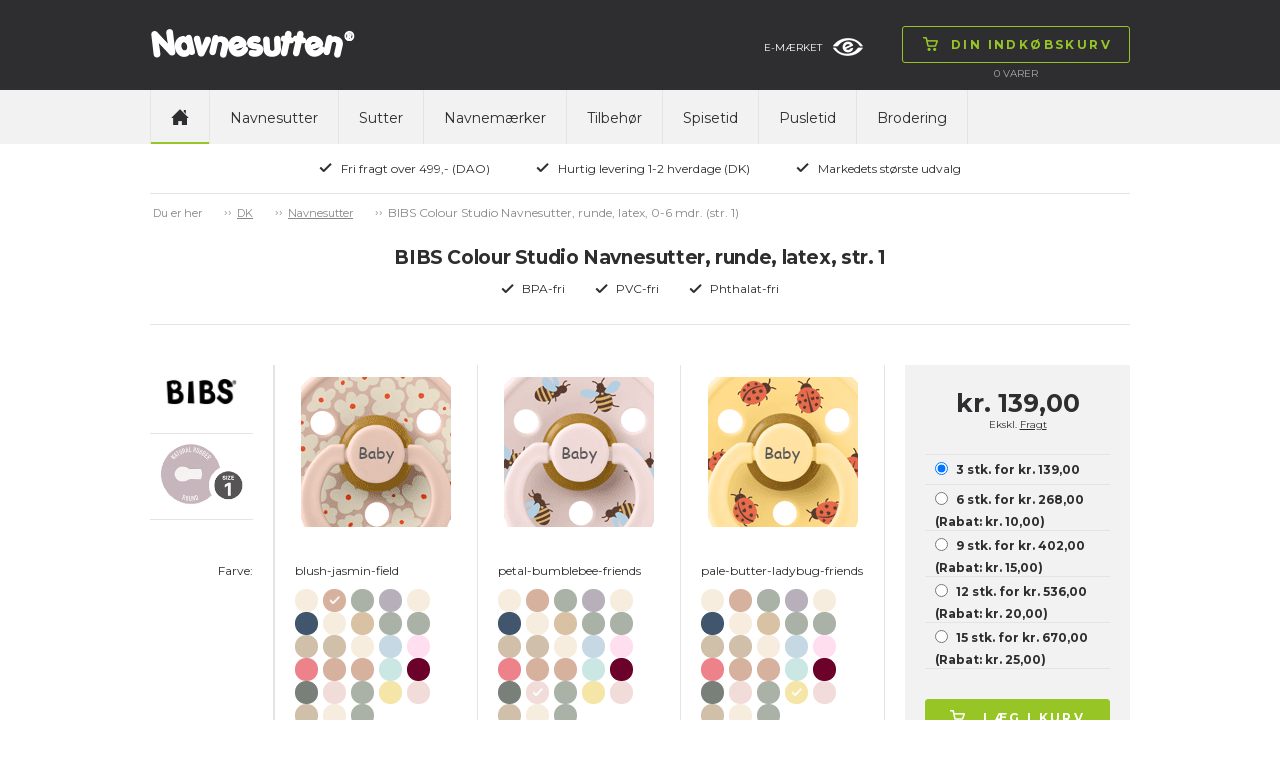

--- FILE ---
content_type: text/html; charset=utf-8
request_url: https://www.navnesutten.dk/navnesutter/runde-sutter-str-1-0-6-mdr/bibs-colour-studio-navnesutter-runde-latex-0-6-mdr-str-1/c-2155/p-54234/ps-1336101
body_size: 169638
content:

<!doctype html>
<html>
<head>
    <title>BIBS Colour Studio Navnesutter, runde, latex, str. 1  (0-6 mdr.)</title>
        <script id="CookieConsent" src="https://policy.app.cookieinformation.com/uc.js" data-culture="da" type="text/javascript"></script>
    <!-- Google Tag Manager code for schemas -->
    <script>
        (function (w, d, s, l, i) {
            w[l] = w[l] || []; w[l].push({
                'gtm.start':
                    new Date().getTime(), event: 'gtm.js'
            }); var f = d.getElementsByTagName(s)[0],
                j = d.createElement(s), dl = l != 'dataLayer' ? '&l=' + l : ''; j.async = true; j.src =
                    'https://www.googletagmanager.com/gtm.js?id=' + i + dl; f.parentNode.insertBefore(j, f);
        })(window, document, 'script', 'dataLayer', 'GTM-NCHDKMJ');</script>
    <!-- End Google Tag Manager code for schemas -->

    <meta name="Title" content="BIBS Colour Studio Navnesutter, runde, latex, str. 1  (0-6 mdr.)">
    <meta name="Description" content="BIBS Studio Collection er et moderne bud p&#229; babyprodukter, der kombinerer stil, funktionalitet og sikkerhed. 
Navnesutten.dk har markedets st&#248;rste udvalg af sutter med navn fra verdens f&#248;rende producenter. Levering: 1-2 hverdage.">
    <meta charset="utf-8" />
    <meta http-equiv="X-UA-Compatible" content="IE=Edge" />
    <meta name="viewport" content="width=device-width,maximum-scale=1.0" />
    <meta name="robots" content="all" />
    <link href='https://fonts.googleapis.com/css?family=Montserrat:400,700' rel='stylesheet' type='text/css'>
    <link rel="stylesheet" href="/css/foundation.min.css" />
    <link rel="stylesheet" href="/css/normalize.min.css" />
    <link rel="stylesheet" href="/css/app.min.css" />
    <link rel="stylesheet" href="/css/masterstyles.min.css" />
    <style>
.nip-trendy_lilla{ background-color:#774D91;} .nip-trendy_magenta{ background-color:#A63760;} .nip-trendy_lysegrøn{ background-color:#C8DA87;} .nip-trendy_turkis{ background-color:#86C5C0;} .nip-trendy_brun{ background-color:#8B6B52;} .nip-trendy_guld{ background-color:#DEAF81;} .nip_pink{ background-color:#FF84A0;} .nip_hvid{ background-color:#FFFFFF;} .nip_rød{ background-color:#E3443C;} .nip_orange{ background-color:#FFB353;} .nip_lyserød{ background-color:#F8C5D0;} .nip_lilla{ background-color:#7C4DA4;} .nip_lyseblå{ background-color:#B0DEF1;} .nip_lysegrøn{ background-color:#C3EC76;} .nip_blå{ background-color:#2EAAB5;} .nuk-genius-anatomiske-silikone_grøn{ background-color:#E0F4BB;} .nuk-genius-anatomiske-silikone_blå{ background-color:#BECEE1;} .nuk-genius-anatomiske-silikone_lilla{ background-color:#E1BEE8;} .nuk-genius-anatomiske-silikone_orange{ background-color:#FFC081;} .nuk-genius-anatomiske-latex_lilla{ background-color:#9E5C9C;} .nuk-genius-anatomiske-latex_rød{ background-color:#9B4246;} .nuk-genius-anatomiske-latex_blå{ background-color:#265796;} .nuk-genius-anatomiske-latex_grøn{ background-color:#CBC15B;} .nuk-genius-anatomiske-latex_guld{ background-color:#BF9455;} .nuk-starlight-anatomiske_blå{ background-color:#A3C5E1;} .nuk-starlight-anatomiske_lyserød{ background-color:#D6A8BA;} .nuk-starlight-anatomiske_guld{ background-color:#F5E7AE;} .nuk-starlight-anatomiske_grøn{ background-color:#87C4BD;} .nuk-trendline-anatomiske_lyseblå{ background-color:#CCE7F2;} .nuk-trendline-anatomiske_lyserød{ background-color:#FFE1E2;} .nuby-teardrop_blå{ background-color:#85C3F8;} .nuby-teardrop_grøn{ background-color:#7AD739;} .nuby-teardrop_turkis{ background-color:#5BDDE0;} .nuby-teardrop_lyserød{ background-color:#FD8AA5;} .nuby-teardrop_lilla{ background-color:#D05BEB;} .nuby-teardrop_gul{ background-color:#DDD964;} .canpol-anatomiske_transparent{ background-color:#F8F7F8;} .canpol-anatomiske_transparent-blå{ background-color:#8FBCE0;} .canpol-anatomiske_transparent-grøn{ background-color:#BED067;} .canpol-anatomiske_transparent-pink{ background-color:#EAA6CE;} .canpol-anatomiske_transparent-rød{ background-color:#B62633;} .classic-anatomiske_lilla{ background-color:#C28EDA;} .classic-runde_blå{ background-color:#73BED3;} .classic-runde_hvid{ background-color:#FFFFFF;} .classic-runde_lyserød{ background-color:#FFCDC8;} .classic-runde_koral{ background-color:#FFA09C;} .classic-runde_lysebrun{ background-color:#F6D5B5;} .philips-avent-symmetriske_grøn{ background-color:#E5F6F0;} .philips-avent-symmetriske_transparent{ background-color:#C2C4C4;} .philips-avent-symmetriske_blå{ background-color:#A9C3F9;} .philips-avent-symmetriske_lyserød{ background-color:#E897B0;} .classic-symmetriske_hvid{ background-color:#FFFFFF;} .classic-symmetriske_blå{ background-color:#73BED3;} .classic-symmetriske_lyserød{ background-color:#FFCDC8;} .classic-symmetriske_koral{ background-color:#FFA09C;} .classic-symmetriske_lysebrun{ background-color:#F6D5B5;} .nuby-brites_blå{ background-color:#ABD8F1;} .nuby-brites_grøn{ background-color:#C6EEB7;} .nuby-brites_aqua{ background-color:#AAEEEF;} .nuby-brites_lyserød{ background-color:#FAD1E6;} .nuby-brites_lilla{ background-color:#DDCEF7;} .nuby-brites_gul{ background-color:#FBF8C6;} .nuby-soft_blå{ background-color:#BEE7F6;} .nuby-soft_grøn{ background-color:#EAFDB4;} .nuby-soft_turkis{ background-color:#CEF0D8;} .nuby-soft_gul{ background-color:#FFFDC3;} .lovi-symmetriske_lyseblå-hvid{ background-color:#C2D2EE;} .lovi-symmetriske_hvid-lyseblå{ background-color:#8CBCEE;} .lovi-symmetriske_blå-hvid{ background-color:#034597;} .lovi-symmetriske_hvid-pink{ background-color:#EEBCE2;} .lovi-symmetriske_lyserød-hvid{ background-color:#D9B1C6;} .lovi-symmetriske_magenta-hvid{ background-color:#981043;} .lovi-symmetriske_turkis-beige{ background-color:#BAE8E0;} .lovi-symmetriske_hvid-turkis{ background-color:#A2E6DA;} .esska-classic_blå{ background-color:#2652A6;} .esska-classic_lyserød{ background-color:#F6D6D8;} .esska-classic_hvid{ background-color:#FFFFFF;} .esska-classic_lyseblå{ background-color:#94DBF5;} .esska-classic_lilla{ background-color:#8D79CE;} .esska-classic_rosa{ background-color:#F5989D;} .esska-classic_grøn{ background-color:#BADEA9;} .esska-classic_mintgrøn{ background-color:#9AF5DA;} .esska-classic_rød{ background-color:#D9313A;} .esska-classic_off-white{ background-color:#F8EEE6;} .esska-classic_grå{ background-color:#A09F9F;} .esska-classic_gul{ background-color:#FAE23F;} .esska-classic_sort{ background-color:#303030;} .esska-classic_transparent{ background-color:#EFEFEF;} .esska-classic_transparent-grå{ background-color:#CDCDCD;} .esska-classic_transparent-blå{ background-color:#87A5DB;} .esska-classic_transparent-lyseblå{ background-color:#D9E0EF;} .esska-classic_transparent-turkis{ background-color:#0BCFC3;} .razbaby_lyserød{ background-color:#CEA3B1;} .razbaby_hvid{ background-color:#FFFFFF;} .razbaby_lilla{ background-color:#A992B6;} .razbaby_blå{ background-color:#9DC4C9;} .razbaby_grøn{ background-color:#99BB75;} .nuby-rund_blå{ background-color:#CFE9ED;} .nuby-rund_grøn{ background-color:#E0F6BF;} .nuby-rund_turkis{ background-color:#A0F8F0;} .nuby-rund_lyserød{ background-color:#FFCDDA;} .nuby-rund_lilla{ background-color:#D1D1F0;} .nuby-rund_gul{ background-color:#FFF590;} .philips-avent-freeflow-symmetriske_lyserød{ background-color:#F9D3E7;} .philips-avent-freeflow-symmetriske_blå{ background-color:#B6D5FA;} .philips-avent-freeflow-symmetriske_grøn{ background-color:#B3F9BF;} .philips-avent-freeflow-symmetriske_orange{ background-color:#FFCDB4;} .philips-avent-symmetriske_gul{ background-color:#F0F656;} .esska-happy_rød{ background-color:#F25674;} .esska-happy_blå{ background-color:#265DCA;} .esska-happy_lysegrøn{ background-color:#C9F169;} .esska-happy_lyseblå{ background-color:#C9DAF5;} .esska-happy_lilla{ background-color:#AF6ED0;} .esska-happy_transparent{ background-color:#FFFFFF;} .esska-happy_fuchsia{ background-color:#F77FD5;} .esska-happy_lyserød{ background-color:#F7BCD7;} .esska-happy_orange{ background-color:#FB821E;} .esska-happy_turkis{ background-color:#53B7AE;} .esska-happy_sort{ background-color:#050506;} .esska-happy_aqua{ background-color:#3BA5CF;} .esska-happy_abrikos{ background-color:#F7A56E;} .esska-happy_grøn{ background-color:#23B76B;} .esska-happy_rødbrun{ background-color:#A3201D;} .esska-happy_grå{ background-color:#A7A8A9;} .philips-avent-symmetriske_lyserød{ background-color:#CEE3B1;} .philips-avent-symmetriske_lyseblå{ background-color:#A8BEC5;} .philips-avent-symmetriske_turkis{ background-color:#A2E6DA;} .philips-avent-freeflow-symmetriske_transparent{ background-color:#F1F5F5;} .babynova_transparent-aqua{ background-color:#1FC6FB;} .babynova_transparent-blå{ background-color:#2295DE;} .babynova_transparent-hvid{ background-color:#EFEFEF;} .babynova_transparent-pink{ background-color:#FB80B1;} .babynova_transparent-lilla{ background-color:#C168CC;} .babynova_transparent-magenta{ background-color:#BC4D90;} .babynova_transparent-gul{ background-color:#FBF362;} .babynova_transparent-grøn{ background-color:#9AF075;} .babynova_transparent-lyseblå{ background-color:#B8E7FA;} .babynova_transparent-rød{ background-color:#D32C32;} .babynova_hvid{ background-color:#FFFFFF;} .babynova_rød{ background-color:#F24148;} .babynova_blå{ background-color:#344478;} .babynova_lyseblå{ background-color:#A8CEF5;} .babynova_grøn{ background-color:#A7DEAA;} .babynova_beige{ background-color:#DAD0AD;} .babynova_brun{ background-color:#775844;} .babynova_lyserød{ background-color:#EEBDBD;} .babynova_lilla{ background-color:#C3A7C8;} .babynova_transparent-lyserød{ background-color:#F8D6D8;} .babynova_mørkeblå{ background-color:#344478;} .maxibaby_pink{ background-color:#C5396F;} .maxibaby_lilla{ background-color:#624899;} .maxibaby_hvid{ background-color:#FFFFFF;} .maxibaby_transparent-lilla{ background-color:#D7BCE6;} .maxibaby_sort{ background-color:#1A181B;} .maxibaby_lyserød{ background-color:#FBB9C8;} .maxibaby_perlemor{ background-color:#DDCFC9;} .maxibaby_transparent{ background-color:#E2E2E2;} .maxibaby_lyseblå{ background-color:#C4D9EF;} .maxibaby_guld{ background-color:#F0BA6D;} .maxibaby_transparent-blå{ background-color:#1322C1;} .maxibaby_transparent-pink{ background-color:#E4C3DE;} .maxibaby_transparent-grøn{ background-color:#D1E77C;} .maxibaby_transparent-aqua{ background-color:#94DBEE;} .maxibaby_blå{ background-color:#44B5CC;} .maxibaby_grøn{ background-color:#9EE884;} .maxibaby_orange{ background-color:#FF813C;} .esska-happy_magenta{ background-color:#DBC8D6;} .nuk-starlight-anatomiske_gul{ background-color:#F5E5A7;} .nuk-genius-anatomiske-silikone_hvid{ background-color:#FFFFFF;} .nuk-genius-blå{ background-color:#B1B8D2;} .nuk-genius-rosa{ background-color:#E5BEBF;} .lovi-symmetriske_grå-hvid{ background-color:#CDD0D6;} .lovi-symmetriske_hvid-grå{ background-color:#ECEBEC;} .nuby-brites_turkis{ background-color:#AAEEEF;} .nuby-classic_blå{ background-color:#40A0F0;} .nuby-classic_pink{ background-color:#FD89D5;} .nuby-classic_grøn{ background-color:#C3EF6E;} .nuby-classic_lilla{ background-color:#A078EA;} .nuby-classic_aqua-blå{ background-color:#2ED0F9;} .nuby-classic_aqua-pink{ background-color:#2ED0F9;} .nuk-freestyle_lilla{ background-color:#B78CFB;} .nuk-freestyle_blå{ background-color:#2393FB;} .nuk-freestyle_transparent{ background-color:#E2E2E2;} .classic-runde_grøn{ background-color:#93DCB6;} .classic-symmetriske_grøn{ background-color:#93DCB6;} .nipfamily_transparent{ background-color:#E2E2E2;} .nipfamily_lilla{ background-color:#E989EA;} .nipfamily_lyserød{ background-color:#F9D9E8;} .nipfamily_blå{ background-color:#8FB9F8;} .nipfamily_lyseblå{ background-color:#CFE7FC;} .nuk-genius-hvid-rosa{ background-color:#EBD4D1;} .nuk-genius-hvid-blå{ background-color:#BECEE1;} .mininor_hvid{ background-color:#FFFFFF;} .mininor_lyserød{ background-color:#F7CBDA;} .mininor_lyseblå{ background-color:#BEDEED;} .mininor_rød{ background-color:#F59FBA;} .mininor_blå{ background-color:#BCC8E0;} .mininor_natsut{ background-color:#FBFBE4;} .avent-ultra_lyserød{ background-color:#F5BFD9;} .avent-ultra_pink{ background-color:#F383B1;} .avent-ultra_lilla{ background-color:#C996DF;} .avent-ultra_gul{ background-color:#FBE39B;} .avent-ultra_blå{ background-color:#65B8EA;} .avent-ultra_turkis{ background-color:#52CBD3;} .avent-ultra_grøn{ background-color:#7DE3C0;} .avent-ultra_grå{ background-color:#C6CBCF;} .avent-ultra_koral{ background-color:#FBB0AA;} .nuk-starlight_petroleumsblå{ background-color:#7596A8;} .nuk-starlight_lilla{ background-color:#D1B4D5;} .nuk-starlight_grå{ background-color:#DDDFDF;} .esska-happy_solid-grøn{ background-color:#068B70;} .esska-happy_solid-turkis{ background-color:#92BFC3;} .mam-air_pink{ background-color:#D32E8A;} .mam-air_blå{ background-color:#1EA1D7;} .mam-air_grå{ background-color:#B3B3B3;} .mam-air_lyseblå{ background-color:#BADCF7;} .mam-air_lyserød{ background-color:#F5C4D7;} .mam-air_transparent{ background-color:#E2E2E2;} .mam-original_pink{ background-color:#FFBCDA;} .mam-original_blå{ background-color:#007CC4;} .mam-original_transparent{ background-color:#E2E2E2;} .esska-happy_solid-mustard{ background-color:#EDC13D;} .esska-happy_solid-petroleum{ background-color:#07625C;} .esska-happy_solid-rosa{ background-color:#F0CDC8;} .esska-happy_solid-lyseblå{ background-color:#72A7B5;} .esska-happy_solid-beige{ background-color:#E5E0D8;} .babynova_sort{ background-color:#000000;} .babynova-se_grå{ background-color:#CCC7C6;} .babynova-se_grøn{ background-color:#BFC695;} .babynova-se_gul{ background-color:#F9F3BD;} .filibabba_hvid{ background-color:#FFFFFF;} .filibabba_grå{ background-color:#909692;} .filibabba_sand{ background-color:#DCB283;} .filibabba_blå{ background-color:#BFC6E0;} .filibabba_blomme{ background-color:#8E6B81;} .filibabba_rosa{ background-color:#DEB2C1;} .filibabba_gul{ background-color:#E29C5C;} .filibabba_rust{ background-color:#C87158;} .filibabba_lavendel{ background-color:#E4C7E5;} .filibabba_lysegrå{ background-color:#D3D1D3;} .lovi-blomme{ background-color:#9E8183;} .lovi-rosa{ background-color:#FFE0E5;} .lovi-støvet-grøn{ background-color:#D2E5CF;} .lovi-blå{ background-color:#74BBD1;} .classic-runde_lyseblå{ background-color:#B0DEF1;} .classic-symmetriske_lyseblå{ background-color:#B0DEF1;} .classic-runde_grå{ background-color:#D3D1D3;} .classic-symmetriske_grå{ background-color:#D3D1D3;} .mininor_salvie{ background-color:#B2BBAA;} .mininor_grå{ background-color:#BEBCC1;} .mininor_rosa{ background-color:#F6CDC7;} .mininor_blomme{ background-color:#A3717C;} .esska_græsgrøn{ background-color:#92E75A;} .esska_solgul{ background-color:#FBBA43;} .esska_bordeaux{ background-color:#911224;} .esska_grå{ background-color:#4C4F5A;} .esska_heather{ background-color:#D293AE;} .esska_mint{ background-color:#99DBC3;} .esska_peach{ background-color:#F48979;} .esska_pink{ background-color:#F2779B;} .esska_rose{ background-color:#CB9B8D;} .esska_blå{ background-color:#132F91;} .mam-original_ivory{ background-color:#ECE9DA;} .bibs_white{ background-color:#FFFFFF;} .bibs_ivory{ background-color:#F6EDDE;} .bibs_vanilla{ background-color:#D9C2A3;} .bibs_sand{ background-color:#D0C0A9;} .bibs_dark-oak{ background-color:#947C6F;} .bibs_woodchuck{ background-color:#8C513F;} .bibs_cloud{ background-color:#959CA4;} .bibs_iron{ background-color:#63666B;} .bibs_black{ background-color:#191919;} .bibs_sage{ background-color:#AAB2A7;} .bibs_pistachio{ background-color:#ABBB8A;} .bibs_lime{ background-color:#ACD865;} .bibs_pear{ background-color:#508D16;} .bibs_hunter-green{ background-color:#5E7561;} .bibs_mint{ background-color:#C5E9DF;} .bibs_turquoise{ background-color:#48ADA9;} .bibs_island-sea{ background-color:#748C8C;} .bibs_petrol{ background-color:#6A8097;} .bibs_baby-blue{ background-color:#C6D8E4;} .bibs_sky-blue{ background-color:#6E93C0;} .bibs_clear-water{ background-color:#4091C6;} .bibs_orchide{ background-color:#91087C;} .bibs_heather{ background-color:#C99FB7;} .bibs_lavender{ background-color:#9B6D94;} .bibs_purple{ background-color:#714290;} .bibs_pineapple{ background-color:#FFF24E;} .bibs_mustard{ background-color:#D4AC67;} .bibs_apricot{ background-color:#FD953E;} .bibs_blush{ background-color:#D6B19E;} .bibs_peach{ background-color:#D28E61;} .bibs_baby-pink{ background-color:#FFDEEF;} .bibs_coral{ background-color:#ED828A;} .bibs_raspberry{ background-color:#F73B85;} .bibs_strawberry{ background-color:#D41912;} .bibs_ruby{ background-color:#6C022A;} .bibs_sunshine{ background-color:#FBF295;} .bibs_dusky-lilac{ background-color:#CFBEC6;} .bibs_peach-sunset{ background-color:#FEC1A5;} .babynova-se_blågrøn{ background-color:#7BA496;} .bibs_honey-bee{ background-color:#FACC73;} .bibs_olive{ background-color:#797A5F;} .mam-air_aqua{ background-color:#33CCCC;} .classic_heather{ background-color:#AD7F89;} .classic_dusty-lilac{ background-color:#9D8C96;} .classic_baby-pink{ background-color:#F1C2C4;} .maxibaby_grå{ background-color:#BAB8AD;} .filibabba_fresh-violet{ background-color:#BCA9D0;} .filibabba_coral{ background-color:#FF9A8B;} .filibabba_peach{ background-color:#EABBA2;} .filibabba_pale-banana{ background-color:#FFE99C;} .filibabba_pistachio{ background-color:#D8E0B1;} .filibabba_moss-green{ background-color:#A7B8AE;} .bibs_haze{ background-color:#D9DAD5;} .bibs_blossom{ background-color:#F2D4D6;} .bibs_meadow{ background-color:#CFC882;} .bibs_earth{ background-color:#AC6F52;} .esska_baby-pink{ background-color:#F4BFC4;} .esska_ivory{ background-color:#F0EBE4;} .esska_lake-blue{ background-color:#669BBD;} .esska_sunshine{ background-color:#FFF5A6;} .esska_baby-blue{ background-color:#DDEAFB;} .esska_sage{ background-color:#CCD8B8;} .esska_lavender{ background-color:#D0B9CD;} .esska_cloudy-grey{ background-color:#D2D2D2;} .bibs_nordic-mint{ background-color:#CAE7E3;} .bibs_pink-plum{ background-color:#D7B3BF;} .bibs-rust{ background-color:#8A4D3F;} .bibs_navy{ background-color:#344478;} .bibs_caramel{ background-color:#A06D3B;} .avent-ultra_pale-green{ background-color:#98B9A9;} .avent-ultra_olive{ background-color:#AAB495;} .khaki{ background-color:#C1BA96;} .dusty-blue{ background-color:#B9C2D3;} .fossil-grey{ background-color:#B7B0BA;} .mauve{ background-color:#896A7F;} .evergreen{ background-color:#0C8965;} .deep-space{ background-color:#373F53;} .forest-lake{ background-color:#295B65;} .steel-blue{ background-color:#41556D;} .mocha{ background-color:#4D3928;} .pine{ background-color:#798079;} .pumpkin{ background-color:#EDB47C;} .elderberry{ background-color:#65242F;} .peri{ background-color:#7E84B0;} .hush{ background-color:#A3AEDE;} .matcha{ background-color:#DAEDA0;} .sunkissed{ background-color:#FFBA70;} .taupe{ background-color:#B59B7E;} .scuba{ background-color:#097473;} .breeze{ background-color:#6BB1DA;} .mushroom{ background-color:#D0C5C0;} .petal{ background-color:#F1DCD9;} .luna{ background-color:#F2EEBB;} 
    </style>
    <!-- Owl-carousel -->
    <link href="/scripts/owl/owl.carousel.css" rel="stylesheet" />
    <script src="/scripts/modernizr.js"></script>
    <script src="/scripts/jquery.min.js"></script>
    <link rel="icon" href="/images/construction/favicon.ico" type="image/x-icon" />
    <link rel="shortcut icon" href="/images/construction/favicon.ico" type="image/x-icon" />

        <!--Google Analytic Code start-->
        <!--Global site tag(gtag.js) - Google Ads: -->
        <!--Google Analytic Code ends -->
    <!-- TrustBox script -->
    <script type="text/javascript" src="https://widget.trustpilot.com/bootstrap/v5/tp.widget.bootstrap.min.js" async></script>
    <!-- End Trustbox script -->

</head>
<body>
    <!-- Google Tag Manager (noscript) -->
    <noscript>
        <iframe src="https://www.googletagmanager.com/ns.html?id=GTM-NCHDKMJ"
                height="0" width="0" style="display:none;visibility:hidden"></iframe>
    </noscript>
    <!-- End Google Tag Manager (noscript) -->

    <div class="topWrap">

        <div class="topBar mainIndent">
            <div class="row">
                <div class="large-12 columns">
                    <div class="topLogo left">
                        
<a href="/">
    <img src="/media/1044/navnesutten.png"
         alt="Navnesutten"
         title="Navnesutten"/>
</a>
                    </div>
                    

<div class="topCart right dropdown">
    <div class="topNavBtn show-for-small-only"><span class="btn"><img src="/images/construction/icon-burger.png" alt="Din indk&#248;bskurv" /><img class="hoverImg" src="/images/construction/icon-burger-black.png" alt="Din indk&#248;bskurv" /></span></div>
    <div class="topCartBtn dropdownHover">
        <a href="/butik/basket/" class="btn"><img src="/images/construction/icon-cart-green.png" alt="Din indk&#248;bskurv" /><img src="/images/construction/icon-cart-black.png" class="hoverImg" alt="Din indk&#248;bskurv" /><span class="topCartText">Din indk&#248;bskurv</span></a>
    </div>
    <div class="topCartLine hide-for-small-only">
        <span class="total-quantity">0  </span> <span> </span> Varer

    </div>

    <div class="topCartDd dropdownContent">
            <div class="row">
                <div class="large-9 columns">
                    <p>Ingen varer i kurven</p>
                </div>
            </div>
    </div>

</div>

                    <div class="topInfoWrap right hide-for-small-only">
                        
                        
<div class="topInfoEmaerke left hide-for-medium-only">
    <a target="_blank" href="https://certifikat.emaerket.dk/navnesutten.dk">E-m&#230;rket<img src="/media/4112/emaerke_32.png" alt="E-m&#230;rket" /></a>
    
</div>

                    </div>
                </div>
            </div>
        </div>

        <div class="topNavWrap mainIndent">
            <div class="row">
                <div class="large-12 columns">
                    <div>
                        <nav class="topbar topNav" data-topbar role="navigation">
                            <ul>
                                <li class="topNavHome hide-for-small-only"><a href="/" class=active><img src="/images/construction/icon-home.png" alt="home" /></a></li>

	<li>
		<a class="text-upper-case padding-6 " href="/navnesutter/c-2042">Navnesutter</a>
	</li>
	<li>
		<a class="text-upper-case padding-6 " href="/sutter/c-2036">Sutter</a>
	</li>
	<li>
		<a class="text-upper-case padding-6 " href="/navnemaerker/navnemaerker-90-stk/c-2121/p-52087/ps-203001">Navnem&#230;rker</a>
	</li>
	<li>
		<a class="text-upper-case padding-6 " href="/tilbehoer/c-2037">Tilbeh&#248;r</a>
	</li>
	<li>
		<a class="text-upper-case padding-6 " href="/spisetid/c-2119">Spisetid</a>
	</li>
	<li>
		<a class="text-upper-case padding-6 " href="/pusletid/c-2118">Pusletid</a>
	</li>
	<li>
		<a class="text-upper-case padding-6 " href="/brodering/c-2760">Brodering</a>
	</li>

                            </ul>
                        </nav>

                        
                    </div>
                </div>
            </div>
        </div>

        <div class="topUsp mainIndent">
    <div class="row">
        <div class="large-12 columns text-center">
            <ul>
                    <li>
                        <img src="/media/1049/icon-check.png"
                             alt="Fri fragt over 499,- (DAO)" title="Fri fragt over 499,- (DAO)" />Fri fragt over 499,- (DAO)</li>
                    <li>
                        <img src="/media/1049/icon-check.png"
                             alt="Hurtig levering 1-2 hverdage (DK)" title="Hurtig levering 1-2 hverdage (DK)" />Hurtig levering 1-2 hverdage (DK)</li>
                    <li>
                        <img src="/media/1049/icon-check.png"
                             alt="Markedets st&#248;rste udvalg" title="Markedets st&#248;rste udvalg" />Markedets st&#248;rste udvalg</li>
            </ul>
        </div>
    </div>
</div>

    </div>

    <div class="contentWrap">
        <div class="mainIndent">
            

<div class="contentWrap">
    <div class="mainIndent">

        <div class="row">
            <div class="large-12 columns breadcrumb btop">
                <ul id="breadcrumb" class="breadcrumbs inline-list hide-for-small lineheight-1">
	<li><span class="unavailable">Du er her</span></li>
		    <li><a href="/">DK</a></li>
		    <li><a href="/navnesutter/c-2042">Navnesutter</a></li>
		<li class="current">BIBS Colour Studio Navnesutter, runde, latex, 0-6 mdr. (str. 1)</li>
</ul>

            </div>
        </div>


<div class="prcHeaderWrap row bbot">
    <div class="large-12 columns">

        <div class="row">
            <div class="large-12 columns prcHeader">
                <h1>BIBS Colour Studio Navnesutter, runde, latex, str. 1</h1>
            </div>
        </div>
        <div class="row">
            <div class="large-12 columns prcUspWrap">
                <ul>
                    <li><img alt="BPA-fri" src="/images/construction/icon-check.png">BPA-fri</li>
                    <li><img alt="PVC-fri" src="/images/construction/icon-check.png">PVC-fri</li>
                    <li><img alt="Phthalat-fri" src="/images/construction/icon-check.png">Phthalat-fri</li>
                </ul>
            </div>
        </div>

    </div>
</div>



<div class="prcMain row">
    <div class="large-12 columns">
        <div class="row">
            <div class="large-9 medium-9 columns prcPrdWrap">
                    <div class="large-2 medium-2 small-4 columns">
                        


    <div class="row">
        <div class="large-12 columns prcInfo">
            <div class="row">
                <div class="large-12 columns prcInfoBrand">
                    <img src="/media/6031/bibs_big.png" alt="bibs">
                </div>
            </div>
            <div class="row">
                <div class="large-12 columns prcInfoForm">
                    <img src="/media/9256/bibs_round_latex_1.png" alt="round">
                    <div class="prcInfoFormText"></div>
                </div>
            </div>
        </div>
    </div>

                        
<div class="row">
    <div class="large-12 columns prcPrdLabels prcPrdWrap prcPrdLabelsPrimery">
        <div class="row" class="localColorNameLabel">
            <div class="large-12 columns prcPrdColor  prcPrdSpaceAfter">
                Farve:
            </div>
        </div>
        <div class="row">
            <div class="large-12 columns">
              Linje 1:
            </div>
        </div>
        <div class="row">
            <div class="large-12 columns">
               Linje 2:
            </div>
        </div>
        <div class="row">
            <div class="large-12 columns prcPrdSpaceAfter">
               Linje 3:
            </div>
        </div>
        <div class="row">
            <div class="large-12 columns">
                Skriftst&#248;rrelse:
            </div>
            <div class="large-12 columns prcPrdSpaceAfter">
               Skrifttype:
            </div>
        </div>
    </div>
</div>

<div class="row">
    <div class="large-12 columns prcPrdLabels prcPrdLabelsSmall">
        <div class="row">
            <div class="large-12 columns prcPrdColor prcPrdSpaceAfter">
                Farve:
            </div>
        </div>
        <div class="row">
            <div class="large-12 columns">
                Linje 1:
            </div>
        </div>
        <div class="row">
            <div class="large-12 columns">
                Linje 2:
            </div>
        </div>
        <div class="row">
            <div class="large-12 columns prcPrdSpaceAfter">
                Linje 3:
            </div>
        </div>
        <div class="row">
            <div class="large-12 columns prcPrdSpaceAfter">
                Skrifttype:
            </div>
        </div>
    </div>
</div>

<div class="row">
    <div class="large-12 columns prcPrdLabels prcPrdLabelsSmall">
        <div class="row">
            <div class="large-12 columns prcPrdColor prcPrdSpaceAfter">
                Farve:
            </div>
        </div>
        <div class="row">
            <div class="large-12 columns">
               Linje 1:
            </div>
        </div>
        <div class="row">
            <div class="large-12 columns">
               Linje 2:
            </div>
        </div>
        <div class="row">
            <div class="large-12 columns prcPrdSpaceAfter">
                Linje 3:
            </div>
        </div>
        <div class="row">
            <div class="large-12 columns prcPrdSpaceAfter">
                Skrifttype:
            </div>
        </div>
    </div>
</div>

                    </div>
                    <div class="large-10 medium-10 small-8 columns prcPrdItemWrap">
                        <div class="prcPrdItemScroll">
                            <div class="prcPrdItemImgTextStd hide">Baby</div>
                            <div class="prcPrdItemTextSymbols hide">
    <span class="btn textSymbolClose">&#215;</span>
    <div class="textSymbolArrLeft">
        <img src="/images/construction/tooltip-arr-left.png" alt="arrow-left" />
    </div>
    <div class="textSymbolArrRight">
        <img src="/images/construction/tooltip-arr-right.png" alt="arrow-right" />
    </div>
    <div class="textSymbolArrDown">
        <img src="/images/construction/tooltip-arr-down.png" alt="arrow-down" />
    </div>
    <div class="textSymbolHeader">Inds&#230;t symbol</div>
    <div class="textSymbolWrap">
        <img data-symbol="Ð" src="/images/construction/symbol-smiley.png" alt="smiley" />
        <img data-symbol="¥" src="/images/construction/symbol-star.png" alt="star" />
        <img data-symbol="¢" src="/images/construction/symbol-heart.png" alt="heart" />
        <img data-symbol="³" src="/images/construction/symbol-heart-2.png" alt="heart2" />
        <img data-symbol="º" src="/images/construction/symbol-ball.png" alt="football" />
        <img data-symbol="¹" src="/images/construction/symbol-thumb.png" alt="thumbsup" />
        <img data-symbol="ª" src="/images/construction/symbol-snowman.png" alt="snow-man" />
        <img data-symbol="¬" src="/images/construction/symbol-flower.png" alt="flower" />
        <img data-symbol="£" src="/images/construction/symbol-crown.png" alt="crown" />
    </div>
</div>

                            <form class="pacifierDataContainer" name="pacifierUsersData">
                                <div class="prcPrdItem prcPrdItem1  ">
                                    <div class="row">
                                        <div class="large-12 columns prcPrdItemImgWrap">
                                            <div class="prcPrdItemImg">
<div class="ivory-jasmin-field ">
                                    <img src="/media/10940/bibs-colour-studio_ivory_jasmin-field.gif" alt="BIBS Colour Studio Navnesutter, runde, latex, 0-6 mdr. (str. 1), ivory-jasmin-field" />
                                </div>
<div class="blush-jasmin-field ">
                                    <img src="/media/10941/bibs-colour-studio_blush_jasmin-field.gif" alt="BIBS Colour Studio Navnesutter, runde, latex, 0-6 mdr. (str. 1), blush-jasmin-field" />
                                </div>
<div class="sage-jasmin-field ">
                                    <img src="/media/10942/bibs-colour-studio_sage_jasmin-field.gif" alt="BIBS Colour Studio Navnesutter, runde, latex, 0-6 mdr. (str. 1), sage-jasmin-field" />
                                </div>
<div class="fossil-grey-jasmin-field ">
                                    <img src="/media/10943/bibs-colour-studio_fossil-grey_jasmin-field.gif" alt="BIBS Colour Studio Navnesutter, runde, latex, 0-6 mdr. (str. 1), fossil-grey-jasmin-field" />
                                </div>
<div class="ivory-steel-blue-pin ">
                                    <img src="/media/10935/bibs-colour-studio_ivory_steel-blue-pin.gif" alt="BIBS Colour Studio Navnesutter, runde, latex, 0-6 mdr. (str. 1), ivory-steel-blue-pin" />
                                </div>
<div class="sky-blue-steel-blue-block ">
                                    <img src="/media/10938/bibs-colour-studio_sky-blue_steel-grey-block.gif" alt="BIBS Colour Studio Navnesutter, runde, latex, 0-6 mdr. (str. 1), sky-blue-steel-blue-block" />
                                </div>
<div class="ivory-vanilla-pin ">
                                    <img src="/media/10933/bibs-colour-studio_ivory_vanilla-pin.gif" alt="BIBS Colour Studio Navnesutter, runde, latex, 0-6 mdr. (str. 1), ivory-vanilla-pin" />
                                </div>
<div class="ivory-vanilla-block ">
                                    <img src="/media/10937/bibs-colour-studio_blush_ivory_vanilla-block.gif" alt="BIBS Colour Studio Navnesutter, runde, latex, 0-6 mdr. (str. 1), ivory-vanilla-block" />
                                </div>
<div class="sage-ivory-pin ">
                                    <img src="/media/10932/bibs-colour-studio_sage_ivory-pin.gif" alt="BIBS Colour Studio Navnesutter, runde, latex, 0-6 mdr. (str. 1), sage-ivory-pin" />
                                </div>
<div class="sage-ivory-block ">
                                    <img src="/media/10936/bibs-colour-studio_sage_ivory-block.gif" alt="BIBS Colour Studio Navnesutter, runde, latex, 0-6 mdr. (str. 1), sage-ivory-block" />
                                </div>
<div class="sand-ivory-block ">
                                    <img src="/media/11578/bibs-colour-studio_sand_ivory-block.gif" alt="BIBS Colour Studio Navnesutter, runde, latex, 0-6 mdr. (str. 1), sand-ivory-block" />
                                </div>
<div class="sand-iron-block ">
                                    <img src="/media/11579/bibs-colour-studio_sand_iron-block.gif" alt="BIBS Colour Studio Navnesutter, runde, latex, 0-6 mdr. (str. 1), sand-iron-block" />
                                </div>
<div class="ivory-dusty-blue-block ">
                                    <img src="/media/11569/bibs-colour-studio_ivory_dusty-blue-block.gif" alt="BIBS Colour Studio Navnesutter, runde, latex, 0-6 mdr. (str. 1), ivory-dusty-blue-block" />
                                </div>
<div class="baby-blue-dusty-blue-block ">
                                    <img src="/media/11577/bibs-colour-studio_baby-blue_sky-blue-block.gif" alt="BIBS Colour Studio Navnesutter, runde, latex, 0-6 mdr. (str. 1), baby-blue-dusty-blue-block" />
                                </div>
<div class="baby-pink-coral-block ">
                                    <img src="/media/11572/bibs-colour-studio_baby-pink_coral-block.gif" alt="BIBS Colour Studio Navnesutter, runde, latex, 0-6 mdr. (str. 1), baby-pink-coral-block" />
                                </div>
<div class="coral-baby-pink-block ">
                                    <img src="/media/11576/bibs-colour-studio_coral_baby-pink-block.gif" alt="BIBS Colour Studio Navnesutter, runde, latex, 0-6 mdr. (str. 1), coral-baby-pink-block" />
                                </div>
<div class="blush-ivory-block ">
                                    <img src="/media/11575/bibs-colour-studio_blush_ivory-block.gif" alt="BIBS Colour Studio Navnesutter, runde, latex, 0-6 mdr. (str. 1), blush-ivory-block" />
                                </div>
<div class="blush-woodchuck-block ">
                                    <img src="/media/11574/bibs-colour-studio_blush_woodchuck-block.gif" alt="BIBS Colour Studio Navnesutter, runde, latex, 0-6 mdr. (str. 1), blush-woodchuck-block" />
                                </div>
<div class="nordic-mint-petrol-block ">
                                    <img src="/media/11573/bibs-colour-studio_nordic-mint_petrol-block.gif" alt="BIBS Colour Studio Navnesutter, runde, latex, 0-6 mdr. (str. 1), nordic-mint-petrol-block" />
                                </div>
<div class="ivory-ruby-block ">
                                    <img src="/media/11571/bibs-colour-studio_ivory_red-block.gif" alt="BIBS Colour Studio Navnesutter, runde, latex, 0-6 mdr. (str. 1), ivory-ruby-block" />
                                </div>
<div class="ivory-pine-block ">
                                    <img src="/media/11802/bibs-colour-studio_ivory_pine-block.gif" alt="BIBS Colour Studio Navnesutter, runde, latex, 0-6 mdr. (str. 1), ivory-pine-block" />
                                </div>
<div class="petal-bumblebee-friends ">
                                    <img src="/media/12360/bibs-colour-studio_petal_bumblebeefriends.gif" alt="BIBS Colour Studio Navnesutter, runde, latex, 0-6 mdr. (str. 1), petal-bumblebee-friends" />
                                </div>
<div class="sage-bumblebee-friends ">
                                    <img src="/media/12358/bibs-colour-studio_sage_bumblebeefriends.gif" alt="BIBS Colour Studio Navnesutter, runde, latex, 0-6 mdr. (str. 1), sage-bumblebee-friends" />
                                </div>
<div class="pale-butter-ladybug-friends ">
                                    <img src="/media/12362/bibs-colour-studio_palebutter_ladybugfriends.gif" alt="BIBS Colour Studio Navnesutter, runde, latex, 0-6 mdr. (str. 1), pale-butter-ladybug-friends" />
                                </div>
<div class="petal-ladybug-friends ">
                                    <img src="/media/12363/bibs-colour-studio_petal_ladybugfriends.gif" alt="BIBS Colour Studio Navnesutter, runde, latex, 0-6 mdr. (str. 1), petal-ladybug-friends" />
                                </div>
<div class="sand-ladybug-friends ">
                                    <img src="/media/12361/bibs-colour-studio_sand_ladybugfriends.gif" alt="BIBS Colour Studio Navnesutter, runde, latex, 0-6 mdr. (str. 1), sand-ladybug-friends" />
                                </div>
<div class="ivory-plum-holiday-bow ">
                                    <img src="/media/12716/bibs-colour-studio_ivory-plum.gif" alt="BIBS Colour Studio Navnesutter, runde, latex, 0-6 mdr. (str. 1), ivory-plum-holiday-bow" />
                                </div>
<div class="sage-hunter-green-holiday-leaf ">
                                    <img src="/media/12715/bibs-colour-studio_sage-hunter-green.gif" alt="BIBS Colour Studio Navnesutter, runde, latex, 0-6 mdr. (str. 1), sage-hunter-green-holiday-leaf" />
                                </div>
                                            </div>
                                            <div class="prcPrdItemImgTextWrap">
                                                <div class="prcPrdItemImgText" >
                                                    <table>
                                                        <tr>
                                                            <td>
                                                                <div class="line1"></div>
                                                                <div class="line2"></div>
                                                                <div class="line3"></div>
                                                            </td>
                                                        </tr>
                                                    </table>
                                                </div>
                                            </div>
                                        </div>
                                    </div>
                                    <div class="row">
                                        <div class="large-12 columns prcPrdItemForm">
                                            <div class="row">
                                                <div class="large-12 columns prcPrdItemColor prcPrdSpaceAfter">

                                                    <div class="localColorName">blush-jasmin-field</div>

                                                    <ul class="itemColor">
<li class="bibs_ivory" >
                                                                <label title="ivory-jasmine-field">
                                                                    <img alt="selected" src="/images/construction/icon-check-white.png">
                                                                    <input type="radio" name="ItemColor_for_first" 
                                                                           value="ivory-jasmin-field" data-textcolor="" data-media="358795" data-localcolorname="ivory-jasmine-field" />

                                                                </label>
                                                            </li>
<li class="bibs_blush" >
                                                                <label title="blush-jasmin-field">
                                                                    <img alt="selected" src="/images/construction/icon-check-white.png">
                                                                    <input type="radio" name="ItemColor_for_first" checked=checked
                                                                           value="blush-jasmin-field" data-textcolor="" data-media="358796" data-localcolorname="blush-jasmin-field" />

                                                                        <input type="hidden" value="358796" name="SelectedMedia_for_first" />
                                                                </label>
                                                            </li>
<li class="bibs_sage" >
                                                                <label title="sage-jasmin-field">
                                                                    <img alt="selected" src="/images/construction/icon-check-white.png">
                                                                    <input type="radio" name="ItemColor_for_first" 
                                                                           value="sage-jasmin-field" data-textcolor="" data-media="358797" data-localcolorname="sage-jasmin-field" />

                                                                </label>
                                                            </li>
<li class="fossil-grey" >
                                                                <label title="fossil-grey-jasmine-field">
                                                                    <img alt="selected" src="/images/construction/icon-check-white.png">
                                                                    <input type="radio" name="ItemColor_for_first" 
                                                                           value="fossil-grey-jasmin-field" data-textcolor="" data-media="358798" data-localcolorname="fossil-grey-jasmine-field" />

                                                                </label>
                                                            </li>
<li class="bibs_ivory" >
                                                                <label title="ivory-steel-blue-pin">
                                                                    <img alt="selected" src="/images/construction/icon-check-white.png">
                                                                    <input type="radio" name="ItemColor_for_first" 
                                                                           value="ivory-steel-blue-pin" data-textcolor="" data-media="358790" data-localcolorname="ivory-steel-blue-pin" />

                                                                </label>
                                                            </li>
<li class="steel-blue" >
                                                                <label title="sky-blue-steel-blue-block">
                                                                    <img alt="selected" src="/images/construction/icon-check-white.png">
                                                                    <input type="radio" name="ItemColor_for_first" 
                                                                           value="sky-blue-steel-blue-block" data-textcolor="" data-media="358793" data-localcolorname="sky-blue-steel-blue-block" />

                                                                </label>
                                                            </li>
<li class="bibs_ivory" >
                                                                <label title="ivory-vanilla-pin">
                                                                    <img alt="selected" src="/images/construction/icon-check-white.png">
                                                                    <input type="radio" name="ItemColor_for_first" 
                                                                           value="ivory-vanilla-pin" data-textcolor="" data-media="358788" data-localcolorname="ivory-vanilla-pin" />

                                                                </label>
                                                            </li>
<li class="bibs_vanilla" >
                                                                <label title="ivory-vanilla-block">
                                                                    <img alt="selected" src="/images/construction/icon-check-white.png">
                                                                    <input type="radio" name="ItemColor_for_first" 
                                                                           value="ivory-vanilla-block" data-textcolor="" data-media="358792" data-localcolorname="ivory-vanilla-block" />

                                                                </label>
                                                            </li>
<li class="bibs_sage" >
                                                                <label title="sage-ivory-pin">
                                                                    <img alt="selected" src="/images/construction/icon-check-white.png">
                                                                    <input type="radio" name="ItemColor_for_first" 
                                                                           value="sage-ivory-pin" data-textcolor="" data-media="358787" data-localcolorname="sage-ivory-pin" />

                                                                </label>
                                                            </li>
<li class="bibs_sage" >
                                                                <label title="sage-ivory-block">
                                                                    <img alt="selected" src="/images/construction/icon-check-white.png">
                                                                    <input type="radio" name="ItemColor_for_first" 
                                                                           value="sage-ivory-block" data-textcolor="" data-media="358791" data-localcolorname="sage-ivory-block" />

                                                                </label>
                                                            </li>
<li class="bibs_sand" >
                                                                <label title="sand-ivory">
                                                                    <img alt="selected" src="/images/construction/icon-check-white.png">
                                                                    <input type="radio" name="ItemColor_for_first" 
                                                                           value="sand-ivory-block" data-textcolor="" data-media="380012" data-localcolorname="sand-ivory" />

                                                                </label>
                                                            </li>
<li class="bibs_sand" >
                                                                <label title="sand-iron">
                                                                    <img alt="selected" src="/images/construction/icon-check-white.png">
                                                                    <input type="radio" name="ItemColor_for_first" 
                                                                           value="sand-iron-block" data-textcolor="" data-media="380013" data-localcolorname="sand-iron" />

                                                                </label>
                                                            </li>
<li class="bibs_ivory" >
                                                                <label title="ivory-dustyblue">
                                                                    <img alt="selected" src="/images/construction/icon-check-white.png">
                                                                    <input type="radio" name="ItemColor_for_first" 
                                                                           value="ivory-dusty-blue-block" data-textcolor="" data-media="380003" data-localcolorname="ivory-dustyblue" />

                                                                </label>
                                                            </li>
<li class="bibs_baby-blue" >
                                                                <label title="Babyblue-dustyblue">
                                                                    <img alt="selected" src="/images/construction/icon-check-white.png">
                                                                    <input type="radio" name="ItemColor_for_first" 
                                                                           value="baby-blue-dusty-blue-block" data-textcolor="" data-media="380011" data-localcolorname="Babyblue-dustyblue" />

                                                                </label>
                                                            </li>
<li class="bibs_baby-pink" >
                                                                <label title="Babypink-coral">
                                                                    <img alt="selected" src="/images/construction/icon-check-white.png">
                                                                    <input type="radio" name="ItemColor_for_first" 
                                                                           value="baby-pink-coral-block" data-textcolor="" data-media="380006" data-localcolorname="Babypink-coral" />

                                                                </label>
                                                            </li>
<li class="bibs_coral" >
                                                                <label title="Coral-babypink">
                                                                    <img alt="selected" src="/images/construction/icon-check-white.png">
                                                                    <input type="radio" name="ItemColor_for_first" 
                                                                           value="coral-baby-pink-block" data-textcolor="" data-media="380010" data-localcolorname="Coral-babypink" />

                                                                </label>
                                                            </li>
<li class="bibs_blush" >
                                                                <label title="Blush-ivory">
                                                                    <img alt="selected" src="/images/construction/icon-check-white.png">
                                                                    <input type="radio" name="ItemColor_for_first" 
                                                                           value="blush-ivory-block" data-textcolor="" data-media="380009" data-localcolorname="Blush-ivory" />

                                                                </label>
                                                            </li>
<li class="bibs_blush" >
                                                                <label title="blush-woodchuck">
                                                                    <img alt="selected" src="/images/construction/icon-check-white.png">
                                                                    <input type="radio" name="ItemColor_for_first" 
                                                                           value="blush-woodchuck-block" data-textcolor="" data-media="380008" data-localcolorname="blush-woodchuck" />

                                                                </label>
                                                            </li>
<li class="bibs_nordic-mint" >
                                                                <label title="Nordicmint-petrol">
                                                                    <img alt="selected" src="/images/construction/icon-check-white.png">
                                                                    <input type="radio" name="ItemColor_for_first" 
                                                                           value="nordic-mint-petrol-block" data-textcolor="" data-media="380007" data-localcolorname="Nordicmint-petrol" />

                                                                </label>
                                                            </li>
<li class="bibs_ruby" >
                                                                <label title="Ivory-ruby">
                                                                    <img alt="selected" src="/images/construction/icon-check-white.png">
                                                                    <input type="radio" name="ItemColor_for_first" 
                                                                           value="ivory-ruby-block" data-textcolor="" data-media="380005" data-localcolorname="Ivory-ruby" />

                                                                </label>
                                                            </li>
<li class="pine" >
                                                                <label title="Ivory-pine">
                                                                    <img alt="selected" src="/images/construction/icon-check-white.png">
                                                                    <input type="radio" name="ItemColor_for_first" 
                                                                           value="ivory-pine-block" data-textcolor="" data-media="383597" data-localcolorname="Ivory-pine" />

                                                                </label>
                                                            </li>
<li class="petal" >
                                                                <label title="petal-bumblebee-friends">
                                                                    <img alt="selected" src="/images/construction/icon-check-white.png">
                                                                    <input type="radio" name="ItemColor_for_first" 
                                                                           value="petal-bumblebee-friends" data-textcolor="" data-media="396465" data-localcolorname="petal-bumblebee-friends" />

                                                                </label>
                                                            </li>
<li class="bibs_sage" >
                                                                <label title="sage-bumblebee-friends">
                                                                    <img alt="selected" src="/images/construction/icon-check-white.png">
                                                                    <input type="radio" name="ItemColor_for_first" 
                                                                           value="sage-bumblebee-friends" data-textcolor="" data-media="396463" data-localcolorname="sage-bumblebee-friends" />

                                                                </label>
                                                            </li>
<li class="nuk-starlight-anatomiske_gul" >
                                                                <label title="pale-butter-ladybug-friends">
                                                                    <img alt="selected" src="/images/construction/icon-check-white.png">
                                                                    <input type="radio" name="ItemColor_for_first" 
                                                                           value="pale-butter-ladybug-friends" data-textcolor="" data-media="396467" data-localcolorname="pale-butter-ladybug-friends" />

                                                                </label>
                                                            </li>
<li class="petal" >
                                                                <label title="petal-ladybug-friends">
                                                                    <img alt="selected" src="/images/construction/icon-check-white.png">
                                                                    <input type="radio" name="ItemColor_for_first" 
                                                                           value="petal-ladybug-friends" data-textcolor="" data-media="396468" data-localcolorname="petal-ladybug-friends" />

                                                                </label>
                                                            </li>
<li class="bibs_sand" >
                                                                <label title="sand-ladybug-friends">
                                                                    <img alt="selected" src="/images/construction/icon-check-white.png">
                                                                    <input type="radio" name="ItemColor_for_first" 
                                                                           value="sand-ladybug-friends" data-textcolor="" data-media="396466" data-localcolorname="sand-ladybug-friends" />

                                                                </label>
                                                            </li>
<li class="bibs_ivory" >
                                                                <label title="ivory-holiday-bow">
                                                                    <img alt="selected" src="/images/construction/icon-check-white.png">
                                                                    <input type="radio" name="ItemColor_for_first" 
                                                                           value="ivory-plum-holiday-bow" data-textcolor="" data-media="411950" data-localcolorname="ivory-holiday-bow" />

                                                                </label>
                                                            </li>
<li class="bibs_sage" >
                                                                <label title="sage-holiday-leaf">
                                                                    <img alt="selected" src="/images/construction/icon-check-white.png">
                                                                    <input type="radio" name="ItemColor_for_first" 
                                                                           value="sage-hunter-green-holiday-leaf" data-textcolor="" data-media="411949" data-localcolorname="sage-holiday-leaf" />

                                                                </label>
                                                            </li>
                                                    </ul>
                                                </div>
                                            </div>
                                <div class="row">
                                    <div class="large-12 columns prcPrdItemInput prcPrdItemText prcPrdItemText1">
                                        <input type="text" maxlength="12" class="line1"  name="Line1_for_first" />
                                    </div>
                                </div>
                                                                            <div class="row">
                                    <div class="large-12 columns prcPrdItemInput prcPrdItemText prcPrdItemText2">
                                        <input type="text" maxlength="12" class="line2" disabled="disabled" style="border:1px solid #C0C0C0;" name="Line2_for_first" />
                                    </div>
                                </div>

                                <div class="row">
                                    <div class="large-12 columns prcPrdItemInput prcPrdSpaceAfter prcPrdItemText prcPrdItemText3">
                                        <input type="text" maxlength="12" class="line3" disabled="disabled" style="border:1px solid #C0C0C0;" name="Line3_for_first" />
                                    </div>
                                </div>
                                            <div class="row">
                                                <div class="large-12 columns prcPrdItemInput prcPrdItemFontSize">
                                                    <select  name="FontSize_for_first">
                                                        <option value="100">Almindelig</option>
                                                        <option value="150">Stor</option>
                                                    </select>
                                                </div>
                                                <div class="large-12 columns prcPrdItemInput prcPrdSpaceAfter prcPrdItemFont">
                                                    <select  name="Font_for_first">
                                                        <option value="comicsans">Comic Sans</option>
                                                        <option value="arial">Arial</option>
                                                        <option value="arialblack">Arial Black</option>
                                                        <option value="lucidahandwriting">Lucida Handwriting</option>
                                                        <option value="timesnewroman">Times New Roman</option>
                                                        <option value="kaushanscript">Kaushan Script</option>
                                                        <!--<option value="allstar">All Star</option>-->s
                                                    </select>
                                                </div>
                                            </div>
                                        </div>



                                    </div>
                                <div class="row">
                                    <div class="large-12 columns prcPrdItemCheck">
                                        <label class="different_text_on_pacifiers" for="differenTextOnPacifiers">
                                            <input type="checkbox" id="differenTextOnPacifiers" />
                                            <span>Klik her hvis du &#248;nsker forskellig tekst p&#229; sutterne</span>
                                        </label>
                                    </div>
                                </div>
                                    <input type="hidden" name="EngravingIndicator_for_first" value="true" />                                    
                                </div>
                                    <!-- End: Product item -->
                                <div class="prcPrdItem prcPrdItem2  prc_optional_inputs inputs_disable">
                                    <div class="row">
                                        <div class="large-12 columns prcPrdItemImgWrap">
                                            <div class="prcPrdItemImg">
<div class="ivory-jasmin-field ">
                                    <img src="/media/10940/bibs-colour-studio_ivory_jasmin-field.gif" alt="BIBS Colour Studio Navnesutter, runde, latex, 0-6 mdr. (str. 1), ivory-jasmin-field" />
                                </div>
<div class="blush-jasmin-field ">
                                    <img src="/media/10941/bibs-colour-studio_blush_jasmin-field.gif" alt="BIBS Colour Studio Navnesutter, runde, latex, 0-6 mdr. (str. 1), blush-jasmin-field" />
                                </div>
<div class="sage-jasmin-field ">
                                    <img src="/media/10942/bibs-colour-studio_sage_jasmin-field.gif" alt="BIBS Colour Studio Navnesutter, runde, latex, 0-6 mdr. (str. 1), sage-jasmin-field" />
                                </div>
<div class="fossil-grey-jasmin-field ">
                                    <img src="/media/10943/bibs-colour-studio_fossil-grey_jasmin-field.gif" alt="BIBS Colour Studio Navnesutter, runde, latex, 0-6 mdr. (str. 1), fossil-grey-jasmin-field" />
                                </div>
<div class="ivory-steel-blue-pin ">
                                    <img src="/media/10935/bibs-colour-studio_ivory_steel-blue-pin.gif" alt="BIBS Colour Studio Navnesutter, runde, latex, 0-6 mdr. (str. 1), ivory-steel-blue-pin" />
                                </div>
<div class="sky-blue-steel-blue-block ">
                                    <img src="/media/10938/bibs-colour-studio_sky-blue_steel-grey-block.gif" alt="BIBS Colour Studio Navnesutter, runde, latex, 0-6 mdr. (str. 1), sky-blue-steel-blue-block" />
                                </div>
<div class="ivory-vanilla-pin ">
                                    <img src="/media/10933/bibs-colour-studio_ivory_vanilla-pin.gif" alt="BIBS Colour Studio Navnesutter, runde, latex, 0-6 mdr. (str. 1), ivory-vanilla-pin" />
                                </div>
<div class="ivory-vanilla-block ">
                                    <img src="/media/10937/bibs-colour-studio_blush_ivory_vanilla-block.gif" alt="BIBS Colour Studio Navnesutter, runde, latex, 0-6 mdr. (str. 1), ivory-vanilla-block" />
                                </div>
<div class="sage-ivory-pin ">
                                    <img src="/media/10932/bibs-colour-studio_sage_ivory-pin.gif" alt="BIBS Colour Studio Navnesutter, runde, latex, 0-6 mdr. (str. 1), sage-ivory-pin" />
                                </div>
<div class="sage-ivory-block ">
                                    <img src="/media/10936/bibs-colour-studio_sage_ivory-block.gif" alt="BIBS Colour Studio Navnesutter, runde, latex, 0-6 mdr. (str. 1), sage-ivory-block" />
                                </div>
<div class="sand-ivory-block ">
                                    <img src="/media/11578/bibs-colour-studio_sand_ivory-block.gif" alt="BIBS Colour Studio Navnesutter, runde, latex, 0-6 mdr. (str. 1), sand-ivory-block" />
                                </div>
<div class="sand-iron-block ">
                                    <img src="/media/11579/bibs-colour-studio_sand_iron-block.gif" alt="BIBS Colour Studio Navnesutter, runde, latex, 0-6 mdr. (str. 1), sand-iron-block" />
                                </div>
<div class="ivory-dusty-blue-block ">
                                    <img src="/media/11569/bibs-colour-studio_ivory_dusty-blue-block.gif" alt="BIBS Colour Studio Navnesutter, runde, latex, 0-6 mdr. (str. 1), ivory-dusty-blue-block" />
                                </div>
<div class="baby-blue-dusty-blue-block ">
                                    <img src="/media/11577/bibs-colour-studio_baby-blue_sky-blue-block.gif" alt="BIBS Colour Studio Navnesutter, runde, latex, 0-6 mdr. (str. 1), baby-blue-dusty-blue-block" />
                                </div>
<div class="baby-pink-coral-block ">
                                    <img src="/media/11572/bibs-colour-studio_baby-pink_coral-block.gif" alt="BIBS Colour Studio Navnesutter, runde, latex, 0-6 mdr. (str. 1), baby-pink-coral-block" />
                                </div>
<div class="coral-baby-pink-block ">
                                    <img src="/media/11576/bibs-colour-studio_coral_baby-pink-block.gif" alt="BIBS Colour Studio Navnesutter, runde, latex, 0-6 mdr. (str. 1), coral-baby-pink-block" />
                                </div>
<div class="blush-ivory-block ">
                                    <img src="/media/11575/bibs-colour-studio_blush_ivory-block.gif" alt="BIBS Colour Studio Navnesutter, runde, latex, 0-6 mdr. (str. 1), blush-ivory-block" />
                                </div>
<div class="blush-woodchuck-block ">
                                    <img src="/media/11574/bibs-colour-studio_blush_woodchuck-block.gif" alt="BIBS Colour Studio Navnesutter, runde, latex, 0-6 mdr. (str. 1), blush-woodchuck-block" />
                                </div>
<div class="nordic-mint-petrol-block ">
                                    <img src="/media/11573/bibs-colour-studio_nordic-mint_petrol-block.gif" alt="BIBS Colour Studio Navnesutter, runde, latex, 0-6 mdr. (str. 1), nordic-mint-petrol-block" />
                                </div>
<div class="ivory-ruby-block ">
                                    <img src="/media/11571/bibs-colour-studio_ivory_red-block.gif" alt="BIBS Colour Studio Navnesutter, runde, latex, 0-6 mdr. (str. 1), ivory-ruby-block" />
                                </div>
<div class="ivory-pine-block ">
                                    <img src="/media/11802/bibs-colour-studio_ivory_pine-block.gif" alt="BIBS Colour Studio Navnesutter, runde, latex, 0-6 mdr. (str. 1), ivory-pine-block" />
                                </div>
<div class="petal-bumblebee-friends ">
                                    <img src="/media/12360/bibs-colour-studio_petal_bumblebeefriends.gif" alt="BIBS Colour Studio Navnesutter, runde, latex, 0-6 mdr. (str. 1), petal-bumblebee-friends" />
                                </div>
<div class="sage-bumblebee-friends ">
                                    <img src="/media/12358/bibs-colour-studio_sage_bumblebeefriends.gif" alt="BIBS Colour Studio Navnesutter, runde, latex, 0-6 mdr. (str. 1), sage-bumblebee-friends" />
                                </div>
<div class="pale-butter-ladybug-friends ">
                                    <img src="/media/12362/bibs-colour-studio_palebutter_ladybugfriends.gif" alt="BIBS Colour Studio Navnesutter, runde, latex, 0-6 mdr. (str. 1), pale-butter-ladybug-friends" />
                                </div>
<div class="petal-ladybug-friends ">
                                    <img src="/media/12363/bibs-colour-studio_petal_ladybugfriends.gif" alt="BIBS Colour Studio Navnesutter, runde, latex, 0-6 mdr. (str. 1), petal-ladybug-friends" />
                                </div>
<div class="sand-ladybug-friends ">
                                    <img src="/media/12361/bibs-colour-studio_sand_ladybugfriends.gif" alt="BIBS Colour Studio Navnesutter, runde, latex, 0-6 mdr. (str. 1), sand-ladybug-friends" />
                                </div>
<div class="ivory-plum-holiday-bow ">
                                    <img src="/media/12716/bibs-colour-studio_ivory-plum.gif" alt="BIBS Colour Studio Navnesutter, runde, latex, 0-6 mdr. (str. 1), ivory-plum-holiday-bow" />
                                </div>
<div class="sage-hunter-green-holiday-leaf ">
                                    <img src="/media/12715/bibs-colour-studio_sage-hunter-green.gif" alt="BIBS Colour Studio Navnesutter, runde, latex, 0-6 mdr. (str. 1), sage-hunter-green-holiday-leaf" />
                                </div>
                                            </div>
                                            <div class="prcPrdItemImgTextWrap">
                                                <div class="prcPrdItemImgText" >
                                                    <table>
                                                        <tr>
                                                            <td>
                                                                <div class="line1"></div>
                                                                <div class="line2"></div>
                                                                <div class="line3"></div>
                                                            </td>
                                                        </tr>
                                                    </table>
                                                </div>
                                            </div>
                                        </div>
                                    </div>
                                    <div class="row">
                                        <div class="large-12 columns prcPrdItemForm">
                                            <div class="row">
                                                <div class="large-12 columns prcPrdItemColor prcPrdSpaceAfter">

                                                    <div class="localColorName">petal-bumblebee-friends</div>

                                                    <ul class="itemColor">
<li class="bibs_ivory" >
                                                                <label title="ivory-jasmine-field">
                                                                    <img alt="selected" src="/images/construction/icon-check-white.png">
                                                                    <input type="radio" name="ItemColor_for_second" 
                                                                           value="ivory-jasmin-field" data-textcolor="" data-media="358795" data-localcolorname="ivory-jasmine-field" />

                                                                </label>
                                                            </li>
<li class="bibs_blush" >
                                                                <label title="blush-jasmin-field">
                                                                    <img alt="selected" src="/images/construction/icon-check-white.png">
                                                                    <input type="radio" name="ItemColor_for_second" 
                                                                           value="blush-jasmin-field" data-textcolor="" data-media="358796" data-localcolorname="blush-jasmin-field" />

                                                                </label>
                                                            </li>
<li class="bibs_sage" >
                                                                <label title="sage-jasmin-field">
                                                                    <img alt="selected" src="/images/construction/icon-check-white.png">
                                                                    <input type="radio" name="ItemColor_for_second" 
                                                                           value="sage-jasmin-field" data-textcolor="" data-media="358797" data-localcolorname="sage-jasmin-field" />

                                                                </label>
                                                            </li>
<li class="fossil-grey" >
                                                                <label title="fossil-grey-jasmine-field">
                                                                    <img alt="selected" src="/images/construction/icon-check-white.png">
                                                                    <input type="radio" name="ItemColor_for_second" 
                                                                           value="fossil-grey-jasmin-field" data-textcolor="" data-media="358798" data-localcolorname="fossil-grey-jasmine-field" />

                                                                </label>
                                                            </li>
<li class="bibs_ivory" >
                                                                <label title="ivory-steel-blue-pin">
                                                                    <img alt="selected" src="/images/construction/icon-check-white.png">
                                                                    <input type="radio" name="ItemColor_for_second" 
                                                                           value="ivory-steel-blue-pin" data-textcolor="" data-media="358790" data-localcolorname="ivory-steel-blue-pin" />

                                                                </label>
                                                            </li>
<li class="steel-blue" >
                                                                <label title="sky-blue-steel-blue-block">
                                                                    <img alt="selected" src="/images/construction/icon-check-white.png">
                                                                    <input type="radio" name="ItemColor_for_second" 
                                                                           value="sky-blue-steel-blue-block" data-textcolor="" data-media="358793" data-localcolorname="sky-blue-steel-blue-block" />

                                                                </label>
                                                            </li>
<li class="bibs_ivory" >
                                                                <label title="ivory-vanilla-pin">
                                                                    <img alt="selected" src="/images/construction/icon-check-white.png">
                                                                    <input type="radio" name="ItemColor_for_second" 
                                                                           value="ivory-vanilla-pin" data-textcolor="" data-media="358788" data-localcolorname="ivory-vanilla-pin" />

                                                                </label>
                                                            </li>
<li class="bibs_vanilla" >
                                                                <label title="ivory-vanilla-block">
                                                                    <img alt="selected" src="/images/construction/icon-check-white.png">
                                                                    <input type="radio" name="ItemColor_for_second" 
                                                                           value="ivory-vanilla-block" data-textcolor="" data-media="358792" data-localcolorname="ivory-vanilla-block" />

                                                                </label>
                                                            </li>
<li class="bibs_sage" >
                                                                <label title="sage-ivory-pin">
                                                                    <img alt="selected" src="/images/construction/icon-check-white.png">
                                                                    <input type="radio" name="ItemColor_for_second" 
                                                                           value="sage-ivory-pin" data-textcolor="" data-media="358787" data-localcolorname="sage-ivory-pin" />

                                                                </label>
                                                            </li>
<li class="bibs_sage" >
                                                                <label title="sage-ivory-block">
                                                                    <img alt="selected" src="/images/construction/icon-check-white.png">
                                                                    <input type="radio" name="ItemColor_for_second" 
                                                                           value="sage-ivory-block" data-textcolor="" data-media="358791" data-localcolorname="sage-ivory-block" />

                                                                </label>
                                                            </li>
<li class="bibs_sand" >
                                                                <label title="sand-ivory">
                                                                    <img alt="selected" src="/images/construction/icon-check-white.png">
                                                                    <input type="radio" name="ItemColor_for_second" 
                                                                           value="sand-ivory-block" data-textcolor="" data-media="380012" data-localcolorname="sand-ivory" />

                                                                </label>
                                                            </li>
<li class="bibs_sand" >
                                                                <label title="sand-iron">
                                                                    <img alt="selected" src="/images/construction/icon-check-white.png">
                                                                    <input type="radio" name="ItemColor_for_second" 
                                                                           value="sand-iron-block" data-textcolor="" data-media="380013" data-localcolorname="sand-iron" />

                                                                </label>
                                                            </li>
<li class="bibs_ivory" >
                                                                <label title="ivory-dustyblue">
                                                                    <img alt="selected" src="/images/construction/icon-check-white.png">
                                                                    <input type="radio" name="ItemColor_for_second" 
                                                                           value="ivory-dusty-blue-block" data-textcolor="" data-media="380003" data-localcolorname="ivory-dustyblue" />

                                                                </label>
                                                            </li>
<li class="bibs_baby-blue" >
                                                                <label title="Babyblue-dustyblue">
                                                                    <img alt="selected" src="/images/construction/icon-check-white.png">
                                                                    <input type="radio" name="ItemColor_for_second" 
                                                                           value="baby-blue-dusty-blue-block" data-textcolor="" data-media="380011" data-localcolorname="Babyblue-dustyblue" />

                                                                </label>
                                                            </li>
<li class="bibs_baby-pink" >
                                                                <label title="Babypink-coral">
                                                                    <img alt="selected" src="/images/construction/icon-check-white.png">
                                                                    <input type="radio" name="ItemColor_for_second" 
                                                                           value="baby-pink-coral-block" data-textcolor="" data-media="380006" data-localcolorname="Babypink-coral" />

                                                                </label>
                                                            </li>
<li class="bibs_coral" >
                                                                <label title="Coral-babypink">
                                                                    <img alt="selected" src="/images/construction/icon-check-white.png">
                                                                    <input type="radio" name="ItemColor_for_second" 
                                                                           value="coral-baby-pink-block" data-textcolor="" data-media="380010" data-localcolorname="Coral-babypink" />

                                                                </label>
                                                            </li>
<li class="bibs_blush" >
                                                                <label title="Blush-ivory">
                                                                    <img alt="selected" src="/images/construction/icon-check-white.png">
                                                                    <input type="radio" name="ItemColor_for_second" 
                                                                           value="blush-ivory-block" data-textcolor="" data-media="380009" data-localcolorname="Blush-ivory" />

                                                                </label>
                                                            </li>
<li class="bibs_blush" >
                                                                <label title="blush-woodchuck">
                                                                    <img alt="selected" src="/images/construction/icon-check-white.png">
                                                                    <input type="radio" name="ItemColor_for_second" 
                                                                           value="blush-woodchuck-block" data-textcolor="" data-media="380008" data-localcolorname="blush-woodchuck" />

                                                                </label>
                                                            </li>
<li class="bibs_nordic-mint" >
                                                                <label title="Nordicmint-petrol">
                                                                    <img alt="selected" src="/images/construction/icon-check-white.png">
                                                                    <input type="radio" name="ItemColor_for_second" 
                                                                           value="nordic-mint-petrol-block" data-textcolor="" data-media="380007" data-localcolorname="Nordicmint-petrol" />

                                                                </label>
                                                            </li>
<li class="bibs_ruby" >
                                                                <label title="Ivory-ruby">
                                                                    <img alt="selected" src="/images/construction/icon-check-white.png">
                                                                    <input type="radio" name="ItemColor_for_second" 
                                                                           value="ivory-ruby-block" data-textcolor="" data-media="380005" data-localcolorname="Ivory-ruby" />

                                                                </label>
                                                            </li>
<li class="pine" >
                                                                <label title="Ivory-pine">
                                                                    <img alt="selected" src="/images/construction/icon-check-white.png">
                                                                    <input type="radio" name="ItemColor_for_second" 
                                                                           value="ivory-pine-block" data-textcolor="" data-media="383597" data-localcolorname="Ivory-pine" />

                                                                </label>
                                                            </li>
<li class="petal" >
                                                                <label title="petal-bumblebee-friends">
                                                                    <img alt="selected" src="/images/construction/icon-check-white.png">
                                                                    <input type="radio" name="ItemColor_for_second" checked=checked
                                                                           value="petal-bumblebee-friends" data-textcolor="" data-media="396465" data-localcolorname="petal-bumblebee-friends" />

                                                                        <input type="hidden" value="396465" name="SelectedMedia_for_second" />
                                                                </label>
                                                            </li>
<li class="bibs_sage" >
                                                                <label title="sage-bumblebee-friends">
                                                                    <img alt="selected" src="/images/construction/icon-check-white.png">
                                                                    <input type="radio" name="ItemColor_for_second" 
                                                                           value="sage-bumblebee-friends" data-textcolor="" data-media="396463" data-localcolorname="sage-bumblebee-friends" />

                                                                </label>
                                                            </li>
<li class="nuk-starlight-anatomiske_gul" >
                                                                <label title="pale-butter-ladybug-friends">
                                                                    <img alt="selected" src="/images/construction/icon-check-white.png">
                                                                    <input type="radio" name="ItemColor_for_second" 
                                                                           value="pale-butter-ladybug-friends" data-textcolor="" data-media="396467" data-localcolorname="pale-butter-ladybug-friends" />

                                                                </label>
                                                            </li>
<li class="petal" >
                                                                <label title="petal-ladybug-friends">
                                                                    <img alt="selected" src="/images/construction/icon-check-white.png">
                                                                    <input type="radio" name="ItemColor_for_second" 
                                                                           value="petal-ladybug-friends" data-textcolor="" data-media="396468" data-localcolorname="petal-ladybug-friends" />

                                                                </label>
                                                            </li>
<li class="bibs_sand" >
                                                                <label title="sand-ladybug-friends">
                                                                    <img alt="selected" src="/images/construction/icon-check-white.png">
                                                                    <input type="radio" name="ItemColor_for_second" 
                                                                           value="sand-ladybug-friends" data-textcolor="" data-media="396466" data-localcolorname="sand-ladybug-friends" />

                                                                </label>
                                                            </li>
<li class="bibs_ivory" >
                                                                <label title="ivory-holiday-bow">
                                                                    <img alt="selected" src="/images/construction/icon-check-white.png">
                                                                    <input type="radio" name="ItemColor_for_second" 
                                                                           value="ivory-plum-holiday-bow" data-textcolor="" data-media="411950" data-localcolorname="ivory-holiday-bow" />

                                                                </label>
                                                            </li>
<li class="bibs_sage" >
                                                                <label title="sage-holiday-leaf">
                                                                    <img alt="selected" src="/images/construction/icon-check-white.png">
                                                                    <input type="radio" name="ItemColor_for_second" 
                                                                           value="sage-hunter-green-holiday-leaf" data-textcolor="" data-media="411949" data-localcolorname="sage-holiday-leaf" />

                                                                </label>
                                                            </li>
                                                    </ul>
                                                </div>
                                            </div>
                                <div class="row">
                                    <div class="large-12 columns prcPrdItemInput prcPrdItemText prcPrdItemText1">
                                        <input type="text" maxlength="12" class="line1" disabled name="Line1_for_second" />
                                    </div>
                                </div>
                                                                            <div class="row">
                                    <div class="large-12 columns prcPrdItemInput prcPrdItemText prcPrdItemText2">
                                        <input type="text" maxlength="12" class="line2" disabled="disabled" style="border:1px solid #C0C0C0;" name="Line2_for_second" />
                                    </div>
                                </div>

                                <div class="row">
                                    <div class="large-12 columns prcPrdItemInput prcPrdSpaceAfter prcPrdItemText prcPrdItemText3">
                                        <input type="text" maxlength="12" class="line3" disabled="disabled" style="border:1px solid #C0C0C0;" name="Line3_for_second" />
                                    </div>
                                </div>
                                            <div class="row">
                                                <div class="large-12 columns prcPrdItemInput prcPrdItemFontSize">
                                                    <select disabled name="FontSize_for_second">
                                                        <option value="100">Almindelig</option>
                                                        <option value="150">Stor</option>
                                                    </select>
                                                </div>
                                                <div class="large-12 columns prcPrdItemInput prcPrdSpaceAfter prcPrdItemFont">
                                                    <select disabled name="Font_for_second">
                                                        <option value="comicsans">Comic Sans</option>
                                                        <option value="arial">Arial</option>
                                                        <option value="arialblack">Arial Black</option>
                                                        <option value="lucidahandwriting">Lucida Handwriting</option>
                                                        <option value="timesnewroman">Times New Roman</option>
                                                        <option value="kaushanscript">Kaushan Script</option>
                                                        <!--<option value="allstar">All Star</option>-->s
                                                    </select>
                                                </div>
                                            </div>
                                        </div>



                                    </div>
                                    <input type="hidden" name="EngravingIndicator_for_second" value="true" />                                    
                                </div>
                                    <!-- End: Product item -->
                                <div class="prcPrdItem prcPrdItem3  prc_optional_inputs inputs_disable">
                                    <div class="row">
                                        <div class="large-12 columns prcPrdItemImgWrap">
                                            <div class="prcPrdItemImg">
<div class="ivory-jasmin-field ">
                                    <img src="/media/10940/bibs-colour-studio_ivory_jasmin-field.gif" alt="BIBS Colour Studio Navnesutter, runde, latex, 0-6 mdr. (str. 1), ivory-jasmin-field" />
                                </div>
<div class="blush-jasmin-field ">
                                    <img src="/media/10941/bibs-colour-studio_blush_jasmin-field.gif" alt="BIBS Colour Studio Navnesutter, runde, latex, 0-6 mdr. (str. 1), blush-jasmin-field" />
                                </div>
<div class="sage-jasmin-field ">
                                    <img src="/media/10942/bibs-colour-studio_sage_jasmin-field.gif" alt="BIBS Colour Studio Navnesutter, runde, latex, 0-6 mdr. (str. 1), sage-jasmin-field" />
                                </div>
<div class="fossil-grey-jasmin-field ">
                                    <img src="/media/10943/bibs-colour-studio_fossil-grey_jasmin-field.gif" alt="BIBS Colour Studio Navnesutter, runde, latex, 0-6 mdr. (str. 1), fossil-grey-jasmin-field" />
                                </div>
<div class="ivory-steel-blue-pin ">
                                    <img src="/media/10935/bibs-colour-studio_ivory_steel-blue-pin.gif" alt="BIBS Colour Studio Navnesutter, runde, latex, 0-6 mdr. (str. 1), ivory-steel-blue-pin" />
                                </div>
<div class="sky-blue-steel-blue-block ">
                                    <img src="/media/10938/bibs-colour-studio_sky-blue_steel-grey-block.gif" alt="BIBS Colour Studio Navnesutter, runde, latex, 0-6 mdr. (str. 1), sky-blue-steel-blue-block" />
                                </div>
<div class="ivory-vanilla-pin ">
                                    <img src="/media/10933/bibs-colour-studio_ivory_vanilla-pin.gif" alt="BIBS Colour Studio Navnesutter, runde, latex, 0-6 mdr. (str. 1), ivory-vanilla-pin" />
                                </div>
<div class="ivory-vanilla-block ">
                                    <img src="/media/10937/bibs-colour-studio_blush_ivory_vanilla-block.gif" alt="BIBS Colour Studio Navnesutter, runde, latex, 0-6 mdr. (str. 1), ivory-vanilla-block" />
                                </div>
<div class="sage-ivory-pin ">
                                    <img src="/media/10932/bibs-colour-studio_sage_ivory-pin.gif" alt="BIBS Colour Studio Navnesutter, runde, latex, 0-6 mdr. (str. 1), sage-ivory-pin" />
                                </div>
<div class="sage-ivory-block ">
                                    <img src="/media/10936/bibs-colour-studio_sage_ivory-block.gif" alt="BIBS Colour Studio Navnesutter, runde, latex, 0-6 mdr. (str. 1), sage-ivory-block" />
                                </div>
<div class="sand-ivory-block ">
                                    <img src="/media/11578/bibs-colour-studio_sand_ivory-block.gif" alt="BIBS Colour Studio Navnesutter, runde, latex, 0-6 mdr. (str. 1), sand-ivory-block" />
                                </div>
<div class="sand-iron-block ">
                                    <img src="/media/11579/bibs-colour-studio_sand_iron-block.gif" alt="BIBS Colour Studio Navnesutter, runde, latex, 0-6 mdr. (str. 1), sand-iron-block" />
                                </div>
<div class="ivory-dusty-blue-block ">
                                    <img src="/media/11569/bibs-colour-studio_ivory_dusty-blue-block.gif" alt="BIBS Colour Studio Navnesutter, runde, latex, 0-6 mdr. (str. 1), ivory-dusty-blue-block" />
                                </div>
<div class="baby-blue-dusty-blue-block ">
                                    <img src="/media/11577/bibs-colour-studio_baby-blue_sky-blue-block.gif" alt="BIBS Colour Studio Navnesutter, runde, latex, 0-6 mdr. (str. 1), baby-blue-dusty-blue-block" />
                                </div>
<div class="baby-pink-coral-block ">
                                    <img src="/media/11572/bibs-colour-studio_baby-pink_coral-block.gif" alt="BIBS Colour Studio Navnesutter, runde, latex, 0-6 mdr. (str. 1), baby-pink-coral-block" />
                                </div>
<div class="coral-baby-pink-block ">
                                    <img src="/media/11576/bibs-colour-studio_coral_baby-pink-block.gif" alt="BIBS Colour Studio Navnesutter, runde, latex, 0-6 mdr. (str. 1), coral-baby-pink-block" />
                                </div>
<div class="blush-ivory-block ">
                                    <img src="/media/11575/bibs-colour-studio_blush_ivory-block.gif" alt="BIBS Colour Studio Navnesutter, runde, latex, 0-6 mdr. (str. 1), blush-ivory-block" />
                                </div>
<div class="blush-woodchuck-block ">
                                    <img src="/media/11574/bibs-colour-studio_blush_woodchuck-block.gif" alt="BIBS Colour Studio Navnesutter, runde, latex, 0-6 mdr. (str. 1), blush-woodchuck-block" />
                                </div>
<div class="nordic-mint-petrol-block ">
                                    <img src="/media/11573/bibs-colour-studio_nordic-mint_petrol-block.gif" alt="BIBS Colour Studio Navnesutter, runde, latex, 0-6 mdr. (str. 1), nordic-mint-petrol-block" />
                                </div>
<div class="ivory-ruby-block ">
                                    <img src="/media/11571/bibs-colour-studio_ivory_red-block.gif" alt="BIBS Colour Studio Navnesutter, runde, latex, 0-6 mdr. (str. 1), ivory-ruby-block" />
                                </div>
<div class="ivory-pine-block ">
                                    <img src="/media/11802/bibs-colour-studio_ivory_pine-block.gif" alt="BIBS Colour Studio Navnesutter, runde, latex, 0-6 mdr. (str. 1), ivory-pine-block" />
                                </div>
<div class="petal-bumblebee-friends ">
                                    <img src="/media/12360/bibs-colour-studio_petal_bumblebeefriends.gif" alt="BIBS Colour Studio Navnesutter, runde, latex, 0-6 mdr. (str. 1), petal-bumblebee-friends" />
                                </div>
<div class="sage-bumblebee-friends ">
                                    <img src="/media/12358/bibs-colour-studio_sage_bumblebeefriends.gif" alt="BIBS Colour Studio Navnesutter, runde, latex, 0-6 mdr. (str. 1), sage-bumblebee-friends" />
                                </div>
<div class="pale-butter-ladybug-friends ">
                                    <img src="/media/12362/bibs-colour-studio_palebutter_ladybugfriends.gif" alt="BIBS Colour Studio Navnesutter, runde, latex, 0-6 mdr. (str. 1), pale-butter-ladybug-friends" />
                                </div>
<div class="petal-ladybug-friends ">
                                    <img src="/media/12363/bibs-colour-studio_petal_ladybugfriends.gif" alt="BIBS Colour Studio Navnesutter, runde, latex, 0-6 mdr. (str. 1), petal-ladybug-friends" />
                                </div>
<div class="sand-ladybug-friends ">
                                    <img src="/media/12361/bibs-colour-studio_sand_ladybugfriends.gif" alt="BIBS Colour Studio Navnesutter, runde, latex, 0-6 mdr. (str. 1), sand-ladybug-friends" />
                                </div>
<div class="ivory-plum-holiday-bow ">
                                    <img src="/media/12716/bibs-colour-studio_ivory-plum.gif" alt="BIBS Colour Studio Navnesutter, runde, latex, 0-6 mdr. (str. 1), ivory-plum-holiday-bow" />
                                </div>
<div class="sage-hunter-green-holiday-leaf ">
                                    <img src="/media/12715/bibs-colour-studio_sage-hunter-green.gif" alt="BIBS Colour Studio Navnesutter, runde, latex, 0-6 mdr. (str. 1), sage-hunter-green-holiday-leaf" />
                                </div>
                                            </div>
                                            <div class="prcPrdItemImgTextWrap">
                                                <div class="prcPrdItemImgText" >
                                                    <table>
                                                        <tr>
                                                            <td>
                                                                <div class="line1"></div>
                                                                <div class="line2"></div>
                                                                <div class="line3"></div>
                                                            </td>
                                                        </tr>
                                                    </table>
                                                </div>
                                            </div>
                                        </div>
                                    </div>
                                    <div class="row">
                                        <div class="large-12 columns prcPrdItemForm">
                                            <div class="row">
                                                <div class="large-12 columns prcPrdItemColor prcPrdSpaceAfter">

                                                    <div class="localColorName">pale-butter-ladybug-friends</div>

                                                    <ul class="itemColor">
<li class="bibs_ivory" >
                                                                <label title="ivory-jasmine-field">
                                                                    <img alt="selected" src="/images/construction/icon-check-white.png">
                                                                    <input type="radio" name="ItemColor_for_third" 
                                                                           value="ivory-jasmin-field" data-textcolor="" data-media="358795" data-localcolorname="ivory-jasmine-field" />

                                                                </label>
                                                            </li>
<li class="bibs_blush" >
                                                                <label title="blush-jasmin-field">
                                                                    <img alt="selected" src="/images/construction/icon-check-white.png">
                                                                    <input type="radio" name="ItemColor_for_third" 
                                                                           value="blush-jasmin-field" data-textcolor="" data-media="358796" data-localcolorname="blush-jasmin-field" />

                                                                </label>
                                                            </li>
<li class="bibs_sage" >
                                                                <label title="sage-jasmin-field">
                                                                    <img alt="selected" src="/images/construction/icon-check-white.png">
                                                                    <input type="radio" name="ItemColor_for_third" 
                                                                           value="sage-jasmin-field" data-textcolor="" data-media="358797" data-localcolorname="sage-jasmin-field" />

                                                                </label>
                                                            </li>
<li class="fossil-grey" >
                                                                <label title="fossil-grey-jasmine-field">
                                                                    <img alt="selected" src="/images/construction/icon-check-white.png">
                                                                    <input type="radio" name="ItemColor_for_third" 
                                                                           value="fossil-grey-jasmin-field" data-textcolor="" data-media="358798" data-localcolorname="fossil-grey-jasmine-field" />

                                                                </label>
                                                            </li>
<li class="bibs_ivory" >
                                                                <label title="ivory-steel-blue-pin">
                                                                    <img alt="selected" src="/images/construction/icon-check-white.png">
                                                                    <input type="radio" name="ItemColor_for_third" 
                                                                           value="ivory-steel-blue-pin" data-textcolor="" data-media="358790" data-localcolorname="ivory-steel-blue-pin" />

                                                                </label>
                                                            </li>
<li class="steel-blue" >
                                                                <label title="sky-blue-steel-blue-block">
                                                                    <img alt="selected" src="/images/construction/icon-check-white.png">
                                                                    <input type="radio" name="ItemColor_for_third" 
                                                                           value="sky-blue-steel-blue-block" data-textcolor="" data-media="358793" data-localcolorname="sky-blue-steel-blue-block" />

                                                                </label>
                                                            </li>
<li class="bibs_ivory" >
                                                                <label title="ivory-vanilla-pin">
                                                                    <img alt="selected" src="/images/construction/icon-check-white.png">
                                                                    <input type="radio" name="ItemColor_for_third" 
                                                                           value="ivory-vanilla-pin" data-textcolor="" data-media="358788" data-localcolorname="ivory-vanilla-pin" />

                                                                </label>
                                                            </li>
<li class="bibs_vanilla" >
                                                                <label title="ivory-vanilla-block">
                                                                    <img alt="selected" src="/images/construction/icon-check-white.png">
                                                                    <input type="radio" name="ItemColor_for_third" 
                                                                           value="ivory-vanilla-block" data-textcolor="" data-media="358792" data-localcolorname="ivory-vanilla-block" />

                                                                </label>
                                                            </li>
<li class="bibs_sage" >
                                                                <label title="sage-ivory-pin">
                                                                    <img alt="selected" src="/images/construction/icon-check-white.png">
                                                                    <input type="radio" name="ItemColor_for_third" 
                                                                           value="sage-ivory-pin" data-textcolor="" data-media="358787" data-localcolorname="sage-ivory-pin" />

                                                                </label>
                                                            </li>
<li class="bibs_sage" >
                                                                <label title="sage-ivory-block">
                                                                    <img alt="selected" src="/images/construction/icon-check-white.png">
                                                                    <input type="radio" name="ItemColor_for_third" 
                                                                           value="sage-ivory-block" data-textcolor="" data-media="358791" data-localcolorname="sage-ivory-block" />

                                                                </label>
                                                            </li>
<li class="bibs_sand" >
                                                                <label title="sand-ivory">
                                                                    <img alt="selected" src="/images/construction/icon-check-white.png">
                                                                    <input type="radio" name="ItemColor_for_third" 
                                                                           value="sand-ivory-block" data-textcolor="" data-media="380012" data-localcolorname="sand-ivory" />

                                                                </label>
                                                            </li>
<li class="bibs_sand" >
                                                                <label title="sand-iron">
                                                                    <img alt="selected" src="/images/construction/icon-check-white.png">
                                                                    <input type="radio" name="ItemColor_for_third" 
                                                                           value="sand-iron-block" data-textcolor="" data-media="380013" data-localcolorname="sand-iron" />

                                                                </label>
                                                            </li>
<li class="bibs_ivory" >
                                                                <label title="ivory-dustyblue">
                                                                    <img alt="selected" src="/images/construction/icon-check-white.png">
                                                                    <input type="radio" name="ItemColor_for_third" 
                                                                           value="ivory-dusty-blue-block" data-textcolor="" data-media="380003" data-localcolorname="ivory-dustyblue" />

                                                                </label>
                                                            </li>
<li class="bibs_baby-blue" >
                                                                <label title="Babyblue-dustyblue">
                                                                    <img alt="selected" src="/images/construction/icon-check-white.png">
                                                                    <input type="radio" name="ItemColor_for_third" 
                                                                           value="baby-blue-dusty-blue-block" data-textcolor="" data-media="380011" data-localcolorname="Babyblue-dustyblue" />

                                                                </label>
                                                            </li>
<li class="bibs_baby-pink" >
                                                                <label title="Babypink-coral">
                                                                    <img alt="selected" src="/images/construction/icon-check-white.png">
                                                                    <input type="radio" name="ItemColor_for_third" 
                                                                           value="baby-pink-coral-block" data-textcolor="" data-media="380006" data-localcolorname="Babypink-coral" />

                                                                </label>
                                                            </li>
<li class="bibs_coral" >
                                                                <label title="Coral-babypink">
                                                                    <img alt="selected" src="/images/construction/icon-check-white.png">
                                                                    <input type="radio" name="ItemColor_for_third" 
                                                                           value="coral-baby-pink-block" data-textcolor="" data-media="380010" data-localcolorname="Coral-babypink" />

                                                                </label>
                                                            </li>
<li class="bibs_blush" >
                                                                <label title="Blush-ivory">
                                                                    <img alt="selected" src="/images/construction/icon-check-white.png">
                                                                    <input type="radio" name="ItemColor_for_third" 
                                                                           value="blush-ivory-block" data-textcolor="" data-media="380009" data-localcolorname="Blush-ivory" />

                                                                </label>
                                                            </li>
<li class="bibs_blush" >
                                                                <label title="blush-woodchuck">
                                                                    <img alt="selected" src="/images/construction/icon-check-white.png">
                                                                    <input type="radio" name="ItemColor_for_third" 
                                                                           value="blush-woodchuck-block" data-textcolor="" data-media="380008" data-localcolorname="blush-woodchuck" />

                                                                </label>
                                                            </li>
<li class="bibs_nordic-mint" >
                                                                <label title="Nordicmint-petrol">
                                                                    <img alt="selected" src="/images/construction/icon-check-white.png">
                                                                    <input type="radio" name="ItemColor_for_third" 
                                                                           value="nordic-mint-petrol-block" data-textcolor="" data-media="380007" data-localcolorname="Nordicmint-petrol" />

                                                                </label>
                                                            </li>
<li class="bibs_ruby" >
                                                                <label title="Ivory-ruby">
                                                                    <img alt="selected" src="/images/construction/icon-check-white.png">
                                                                    <input type="radio" name="ItemColor_for_third" 
                                                                           value="ivory-ruby-block" data-textcolor="" data-media="380005" data-localcolorname="Ivory-ruby" />

                                                                </label>
                                                            </li>
<li class="pine" >
                                                                <label title="Ivory-pine">
                                                                    <img alt="selected" src="/images/construction/icon-check-white.png">
                                                                    <input type="radio" name="ItemColor_for_third" 
                                                                           value="ivory-pine-block" data-textcolor="" data-media="383597" data-localcolorname="Ivory-pine" />

                                                                </label>
                                                            </li>
<li class="petal" >
                                                                <label title="petal-bumblebee-friends">
                                                                    <img alt="selected" src="/images/construction/icon-check-white.png">
                                                                    <input type="radio" name="ItemColor_for_third" 
                                                                           value="petal-bumblebee-friends" data-textcolor="" data-media="396465" data-localcolorname="petal-bumblebee-friends" />

                                                                </label>
                                                            </li>
<li class="bibs_sage" >
                                                                <label title="sage-bumblebee-friends">
                                                                    <img alt="selected" src="/images/construction/icon-check-white.png">
                                                                    <input type="radio" name="ItemColor_for_third" 
                                                                           value="sage-bumblebee-friends" data-textcolor="" data-media="396463" data-localcolorname="sage-bumblebee-friends" />

                                                                </label>
                                                            </li>
<li class="nuk-starlight-anatomiske_gul" >
                                                                <label title="pale-butter-ladybug-friends">
                                                                    <img alt="selected" src="/images/construction/icon-check-white.png">
                                                                    <input type="radio" name="ItemColor_for_third" checked=checked
                                                                           value="pale-butter-ladybug-friends" data-textcolor="" data-media="396467" data-localcolorname="pale-butter-ladybug-friends" />

                                                                        <input type="hidden" value="396467" name="SelectedMedia_for_third" />
                                                                </label>
                                                            </li>
<li class="petal" >
                                                                <label title="petal-ladybug-friends">
                                                                    <img alt="selected" src="/images/construction/icon-check-white.png">
                                                                    <input type="radio" name="ItemColor_for_third" 
                                                                           value="petal-ladybug-friends" data-textcolor="" data-media="396468" data-localcolorname="petal-ladybug-friends" />

                                                                </label>
                                                            </li>
<li class="bibs_sand" >
                                                                <label title="sand-ladybug-friends">
                                                                    <img alt="selected" src="/images/construction/icon-check-white.png">
                                                                    <input type="radio" name="ItemColor_for_third" 
                                                                           value="sand-ladybug-friends" data-textcolor="" data-media="396466" data-localcolorname="sand-ladybug-friends" />

                                                                </label>
                                                            </li>
<li class="bibs_ivory" >
                                                                <label title="ivory-holiday-bow">
                                                                    <img alt="selected" src="/images/construction/icon-check-white.png">
                                                                    <input type="radio" name="ItemColor_for_third" 
                                                                           value="ivory-plum-holiday-bow" data-textcolor="" data-media="411950" data-localcolorname="ivory-holiday-bow" />

                                                                </label>
                                                            </li>
<li class="bibs_sage" >
                                                                <label title="sage-holiday-leaf">
                                                                    <img alt="selected" src="/images/construction/icon-check-white.png">
                                                                    <input type="radio" name="ItemColor_for_third" 
                                                                           value="sage-hunter-green-holiday-leaf" data-textcolor="" data-media="411949" data-localcolorname="sage-holiday-leaf" />

                                                                </label>
                                                            </li>
                                                    </ul>
                                                </div>
                                            </div>
                                <div class="row">
                                    <div class="large-12 columns prcPrdItemInput prcPrdItemText prcPrdItemText1">
                                        <input type="text" maxlength="12" class="line1" disabled name="Line1_for_third" />
                                    </div>
                                </div>
                                                                            <div class="row">
                                    <div class="large-12 columns prcPrdItemInput prcPrdItemText prcPrdItemText2">
                                        <input type="text" maxlength="12" class="line2" disabled="disabled" style="border:1px solid #C0C0C0;" name="Line2_for_third" />
                                    </div>
                                </div>

                                <div class="row">
                                    <div class="large-12 columns prcPrdItemInput prcPrdSpaceAfter prcPrdItemText prcPrdItemText3">
                                        <input type="text" maxlength="12" class="line3" disabled="disabled" style="border:1px solid #C0C0C0;" name="Line3_for_third" />
                                    </div>
                                </div>
                                            <div class="row">
                                                <div class="large-12 columns prcPrdItemInput prcPrdItemFontSize">
                                                    <select disabled name="FontSize_for_third">
                                                        <option value="100">Almindelig</option>
                                                        <option value="150">Stor</option>
                                                    </select>
                                                </div>
                                                <div class="large-12 columns prcPrdItemInput prcPrdSpaceAfter prcPrdItemFont">
                                                    <select disabled name="Font_for_third">
                                                        <option value="comicsans">Comic Sans</option>
                                                        <option value="arial">Arial</option>
                                                        <option value="arialblack">Arial Black</option>
                                                        <option value="lucidahandwriting">Lucida Handwriting</option>
                                                        <option value="timesnewroman">Times New Roman</option>
                                                        <option value="kaushanscript">Kaushan Script</option>
                                                        <!--<option value="allstar">All Star</option>-->s
                                                    </select>
                                                </div>
                                            </div>
                                        </div>



                                    </div>
                                    <input type="hidden" name="EngravingIndicator_for_third" value="true" />                                    
                                </div>
                                    <!-- End: Product item -->

                                <div class="row">
                                    <div class="large-12 columns" style="padding-left:20px;">
                                            <div>
                                                Bem&#230;rk: Det er kun muligt at gravere en linje tekst p&#229; dette produkt.
                                            </div>
                                    </div>
                                </div>
                                <div>
                                    <input type="hidden" name="Type" value=bibs-colour-studio-center_rund_latex_str1 />
                                </div>
                            </form>
                        </div>
                    </div>
            </div>
            <div class="large-3 medium-3 columns prcPrdRight">
                    <div class="row">
                        <div class="large-12 columns prcBuyWrap greyBg">
                            <div class="prcBuyInner">
                                
                                <div class="row">
                                    <div class="large-12 columns prcPrice">
                                    </div>
                                </div>
                                <div class="row">
                                    <div class="large-12 columns prcPriceDel aUnderline">
                                        Ekskl. <a target="_new" href="/koebsvilkaar/">Fragt</a>
                                    </div>
                                </div>
                                <form class="pacifierBundle">
                                    <div class="row">
                                        <div class="large-12 columns prcAmount">


                                            <label>
                                                <input type="radio" checked="checked" name="prcAmountCheck" value="1336101" data-quantity="1" data-price="kr. 139,00" data-listprice="" />
                                                    <span>3 stk. for kr. 139,00 </span>
                                            </label>

                                            <label>
                                                <input type="radio" name="prcAmountCheck" value="1336101" data-quantity="2" data-price="kr. 268,00" data-listprice="" />
                                                <span>6 stk. for kr. 268,00 (Rabat: kr. 10,00)</span>
                                            </label>

                                            <label>
                                                <input type="radio" name="prcAmountCheck" value="1336101" data-quantity="3" data-price="kr. 402,00" data-listprice="" />
                                                <span>9 stk. for kr. 402,00 (Rabat: kr. 15,00)</span>
                                            </label>

                                            <label>
                                                <input type="radio" name="prcAmountCheck" value="1336101" data-quantity="4" data-price="kr. 536,00" data-listprice="" />
                                                <span>12 stk. for kr. 536,00 (Rabat: kr. 20,00)</span>
                                            </label>
                                            <label>
                                                <input type="radio" name="prcAmountCheck" value="1336101" data-quantity="5" data-price="kr. 670,00" data-listprice="" />
                                                <span>15 stk. for kr. 670,00 (Rabat: kr. 25,00)</span>
                                            </label>

                                            <!-- Google Code for Remarketing Tag -->
                                                <script type="text/javascript">
                                                var google_tag_params = {
                                                    ecomm_prodid: '1336101',
                                                    ecomm_pagetype: 'product',
                                                    ecomm_totalvalue:139.00,
                                                };
                                                </script>
                                                <script type="text/javascript">
                                                /* <![CDATA[ */
                                                var google_conversion_id = 1069715977;
                                                var google_custom_params = window.google_tag_params;
                                                var google_remarketing_only = true;
                                                /* ]]> */
                                                </script>
                                                <script type="text/javascript" src="https://www.googleadservices.com/pagead/conversion.js">
                                                </script>
                                                <noscript>
                                                    <div style="display:inline;">
                                                        <img height="1" width="1" style="border-style:none;" alt="googleads" src="//googleads.g.doubleclick.net/pagead/viewthroughconversion/1069715977/?guid=ON&amp;script=0" />
                                                    </div>
                                                </noscript>
                                        </div>
                                    </div>
                                </form>
                                

                                <div class="row">
                                    <div class="large-12 columns prcBuy text-center">
                                        <a class="btn addProductBundleToBasket"  data-name="BIBS Colour Studio Navnesutter, runde, latex, str. 1" data-currency="DKK" data-price="139.00" data-brand="bibs" data-category="PacifierSet" >
                                            <img alt="L&#230;g i kurv" src="/images/construction/icon-cart-white.png">
                                            <img class="hoverImg" alt="L&#230;g i kurv" src="/images/construction/icon-cart-black.png">L&#230;g i kurv
                                        </a>
                                    </div>
                                </div>
                            </div>
                        </div>
                    </div>
                <div class="row">
                    <div class="large-12 columns prcSocial">
                        


<div class="row">
	<div class="large-12 columns text-center prcSocialText">
		Del med venner
	</div>
</div>
<div class="row">
	<div class="large-12 columns text-center prcSocialBtns" data-addthis-pubid="ra-55cc86235e9644ec">
			<a href="#" rel="nofollow" class="btn addthis_button_facebook" title="">
				<img src="/images/construction/icon-social-facebook.png" alt="icon-social-facebook.png" />
				<img src="/images/construction/icon-social-facebook.png" class="hoverImg" alt="icon-social-facebook.png" />
			</a>
	</div>
</div>

<!-- TODO: In leleben and baseline this script is global (in app.js). In ebaby I could not find such global script. If you have such please move it there, otherwise it may stay here. -->
<script type="text/javascript">
	function LazyLoadScript(url) {
		var scriptElement = document.createElement("script");
		scriptElement.type = "text/javascript";
		scriptElement.src = url;
		document.body.appendChild(scriptElement);
	}

	$(document).ready(function () {
		if ($('[data-addthis-pubid]').length > 0) {
			var addThisPubid = $('[data-addthis-pubid]').data("addthis-pubid");
			LazyLoadScript("//s7.addthis.com/js/300/addthis_widget.js#pubid=" + addThisPubid);
		}
	});
</script>


                    </div>
                </div>
            </div>

        </div>
    </div>

</div>




<div class="row">
    <div class="large-9 medium-9 columns prcDesc">
        <div class="row">
            <div class="large-12 columns boxHeader prcDescHeader">
                Produktdetaljer
            </div>
        </div>
        <div class="row">
            <div class="large-12 columns prcDescInner">
                <p><span style="font-size: small;">BIBS Studio Collection er et moderne bud p&aring; babyprodukter, der kombinerer stil, funktionalitet og sikkerhed. BIBS Studio henter inspiration fra de seneste design-trends og modeprognoser med en fejring af m&oslash;nstre og designs,&nbsp;</span><span style="color: #374151;"><span style="font-size: small;">uden at g&aring; p&aring; kompromis med kvalitet og sikkerhed.</span></span></p>
<p><span style="font-size: small;">BIBS Colour er en klassisk rund sut, der er designet og produceret i Danmark. Sutten har v&aelig;ret p&aring; markedet i mere end 30 &aring;r og er mange b&oslash;rns foretrukne sut. Formen p&aring; sutten minder om en mors bryst og underst&oslash;tter derfor amningen.</span><br /><br /><span style="font-size: small;">BIBS Colour er en ventilsut, hvilket betyder, at barnet presser luften ud af sutten og trykker den flad, n&aring;r den bliver brugt &ndash; p&aring; samme m&aring;de som et bryst ved amning.</span><br /><br /><span style="font-size: small;">Suttedelen er af 100% latex, der er bl&oslash;dt og smidigt. Latex er et naturmateriale og der kan derfor v&aelig;re farveforskelle. Suttens skjold er lavet af Polypropylen (PP) &ndash; et meget let og slidst&aelig;rkt plastikmateriale. Skjoldet er udadvendt, s&aring; der kommer godt med luft til barnets sarte hud.</span><br /><br /><span style="font-size: small;">BIBS Colour Studio f&aring;s i 2 st&oslash;rrelser og i et stort udvalg af smukke farver og print.&nbsp;</span><span style="font-size: small;">BIBS Colour sutterne f&aring;s med eller uden navn og leveres i pakker af to eller tre sutter i de viste farver.</span><br /><br /><span style="font-size: small;"><strong>Specifikationer:</strong></span><br /><span style="font-size: small;">St&oslash;rrelse: 1 (0-6 mdr.)</span><br /><span style="font-size: small;">Sut: 100% naturgummi/latex, rund, 2,7 cm</span><br /><span style="font-size: small;">Skjold: Polypropylen (PP)</span><br /><span style="font-size: small;">Sutten er BPA-fri, PVC-fri og phthalatfri og opfylder EU standard EN-1400</span></p>
<p><a href="https://www.navnesutten.dk/navnesutter/c-2042?brand=bibs" target="_blank"><span style="font-size: small;">Se alle BIBS Navnesutter</span></a></p>
<p><a href="https://www.navnesutten.dk/sutter/c-2036?brand=bibs"><span style="font-size: small;">Se alle BIBS sutter uden navn</span></a></p>
<p>&nbsp;</p>
            </div>
        </div>
    </div>



<div class="large-3 medium-3 small-12 columns prcDecImgWrap">
    <div class="row unCollapsed">
<div class="large-12 medium-12 small-12 columns prcDecImg">
    <a href="#" data-reveal-id="prcImgModal">
        <img src="/media/6072/bibs_colour_100216_ivory.jpg" alt="BIBS Colour Studio Navnesutter, runde, latex, str. 1" />
    </a>
</div>
<div class="large-12 medium-12 small-12 columns prcDecImg">
    <a href="#" data-reveal-id="prcImgModal">
        <img src="/media/6073/bibs_colour_100216_ivory2.jpg" alt="BIBS Colour Studio Navnesutter, runde, latex, str. 1" />
    </a>
</div>

    </div>
</div> 

    <div id="prcImgModal" class="reveal-modal xlarge" data-reveal aria-labelledby="Image Modal" aria-hidden="true" role="dialog">
        <div class="prcImgModalInner text-center"></div>
        <a class="close-reveal-modal btn" aria-label="Close">&#215;</a>
    </div>

    <!--<div id="prcImgModal3" class="reveal-modal xlarge" data-reveal aria-labelledby="Image Modal" aria-hidden="true" role="dialog">
        <div class="responsive-embed widescreen">
            <iframe width="560" height="315" src="?rel=0&amp;showinfo=0&enablejsapi=1" frameborder="0" allowfullscreen allowscriptaccess="always"></iframe>
        </div>

        <button class="close-button" data-close aria-label="Close reveal" type="button">
            <span aria-hidden="true">&times;</span>
        </button>-->
</div>
<script>
// Enhanced commerce - measuring views of product details
dataLayer.push({ ecommerce: null });  // Clear the previous ecommerce object.
    dataLayer.push({
    'event': 'view_item',
    'ecommerce': {
        'detail': {
        'actionField': { 'list': 'PacifierSet' },
        'products': [{
                'name': 'BIBS Colour Studio Navnesutter, runde, latex, str. 1',
                'id': '1336101',
                'price': '139.00',
                'brand': 'bibs',
                'category': 'PacifierSet'
       }]
     }
   }
});
</script>
<!-- Related product-->

    <div class="prcRelProducts row">
        <div class="large-12 columns">
            <div class="row">
                <div class="large-12 columns boxHeader">
                    Relaterede produkter
                </div>
            </div>
            
            <div class="row productWrap owl-carousel productCarousel">

                    <div class="infoCard">
                        <div class="row">
                            <div class="large-12 columns icImg">
                                <a href="/tilbehoer/bibs-bandana-bib-blush/c-2037/p-52280/ps-1300105"><img src="/media/7317/bibs_bandanabib_blush.jpg" alt="BIBS Bandana Bib, Blush" /></a>

                                
                            </div>
                        </div>
                        
                        <div class="row">
                            <div class="large-12 columns icName">
                                <a href="#">BIBS Bandana Bib, Blush</a>
                            </div>
                        </div>                        
                        <div class="row">
                            <div class="large-12 columns icPrice">
                                <span class="">kr. 99,00</span>
                            </div>
                        </div>
                    </div>
                    <div class="infoCard">
                        <div class="row">
                            <div class="large-12 columns icImg">
                                <a href="/sutter/bibs-boheme-runde-latex-0-6-mdr-str-1/c-2036/p-52555/ps-1395101"><img src="/media/8124/bibs-boheme_girl1.jpg" alt="BIBS Boheme, runde, latex, 0-6 mdr. (str. 1)" /></a>

                                
                            </div>
                        </div>
                        
                        <div class="row">
                            <div class="large-12 columns icName">
                                <a href="#">BIBS Boheme, runde, latex, 0-6 mdr. (str. 1)</a>
                            </div>
                        </div>                        
                        <div class="row">
                            <div class="large-12 columns icPrice">
                                <span class="">kr. 99,95</span>
                            </div>
                        </div>
                    </div>
                    <div class="infoCard">
                        <div class="row">
                            <div class="large-12 columns icImg">
                                <a href="/sutter/bibs-x-liberty-colour-2-pack-eloise-sage-mix-str-1/c-2036/p-53675/ps-1335112"><img src="/media/10078/bibsxliberty-colour_eloise-sage-mix.jpg" alt="BIBS X LIBERTY Colour 2-pack, Eloise - Sage Mix, str. 1" /></a>

                                
                            </div>
                        </div>
                        
                        <div class="row">
                            <div class="large-12 columns icName">
                                <a href="#">BIBS X LIBERTY Colour 2-pack, Eloise - Sage Mix, str. 1</a>
                            </div>
                        </div>                        
                        <div class="row">
                            <div class="large-12 columns icPrice">
                                <span class="">kr. 109,95</span>
                            </div>
                        </div>
                    </div>
                    <div class="infoCard">
                        <div class="row">
                            <div class="large-12 columns icImg">
                                <a href="/pusletid/bibs-baby-rattle-kangaroo-cloud/c-2118/p-53791/ps-1300561"><img src="/media/10120/bibs-baby-rattle-kangaroo_cloud.jpg" alt="BIBS Baby Rattle Kangaroo, Cloud" /></a>

                                
                            </div>
                        </div>
                        
                        <div class="row">
                            <div class="large-12 columns icName">
                                <a href="#">BIBS Baby Rattle Kangaroo, Cloud</a>
                            </div>
                        </div>                        
                        <div class="row">
                            <div class="large-12 columns icPrice">
                                <span class="">kr. 119,95</span>
                            </div>
                        </div>
                    </div>
            </div>
        </div>
    </div>
    </div>
</div>

<script type="text/javascript" charset="UTF-8">
    $(document).ready(function () {
        var sliderOne = $("#sliderOne");
        var sliderTwo = $("#sliderTwo");

        sliderOne.owlCarousel({
            singleItem: true,
            slideSpeed: 1000,
            navigationText: [
				 "<i class='icon-chevron-left icon-white'><</i>",
				 "<i class='icon-chevron-right icon-white'>></i>"
            ],
            navigation: false,
            pagination: false,
            afterAction: syncPosition,
            responsiveRefreshRate: 200,
        });

        sliderTwo.owlCarousel({
            items: 5,
            itemsDesktop: [1199, 10],
            itemsDesktopSmall: [979, 10],
            itemsTablet: [768, 8],
            itemsMobile: [479, 4],
            pagination: false,
            responsiveRefreshRate: 100,
            afterInit: function (el) {
                el.find(".owl-item").eq(0).addClass("synced");
            }
        });

        function syncPosition(el) {
            var current = this.currentItem;
            $("#sliderTwo")
                .find(".owl-item")
                .removeClass("synced")
                .eq(current)
                .addClass("synced");
            if ($("#sliderTwo").data("owlCarousel") !== undefined) {
                center(current);
            }
        }

        $("#sliderTwo").on("click", ".owl-item", function (e) {
            e.preventDefault();
            var number = $(this).data("owlItem");
            sliderOne.trigger("owl.goTo", number);
        });

        function center(number) {
            var sliderTwovisible = sliderTwo.data("owlCarousel").owl.visibleItems;
            var num = number;
            var found = false;
            for (var i in sliderTwovisible) {
                if (num === sliderTwovisible[i]) {
                    found = true;
                }
            }

            if (found === false) {
                if (num > sliderTwovisible[sliderTwovisible.length - 1]) {
                    sliderTwo.trigger("owl.goTo", num - sliderTwovisible.length + 2);
                } else {
                    if (num - 1 === -1) {
                        num = 0;
                    }
                    sliderTwo.trigger("owl.goTo", num);
                }
            } else if (num === sliderTwovisible[sliderTwovisible.length - 1]) {
                sliderTwo.trigger("owl.goTo", sliderTwovisible[1]);
            } else if (num === sliderTwovisible[0]) {
                sliderTwo.trigger("owl.goTo", num - 1);
            }

        }

        $("select#variant").change(function () {
            var selectedLink = $(this).val();
            window.location.href = selectedLink;
        });
    });

    $(function () {
        var adjustHeight = 68; // equivalent of 6 lines of text
        var moreText = "Læs mere";
        var lessText = "Vis færre";

        // Sets the .more-block div to the specified height and hides any content that overflows
        $(".more-less .more-block").css('height', adjustHeight).css('overflow', 'hidden');
        $(".adjust").text(moreText);

        var containerMaxHeight = $(".more-block .long-description").outerHeight();
        if (containerMaxHeight <= $(".more-block").innerHeight()) {
            $(".more-block").addClass("hide-fade");
            $(".adjust").hide();
        }

        $(".adjust").click(function () {
            var textContainer = $(this).parents("div:first").find(".more-block");
            var adjustButton = $(this);

            if (adjustButton.hasClass("more")) {
                textContainer.animate({ height: containerMaxHeight }, 400);
                textContainer.addClass("hide-fade");
                adjustButton.text(lessText);
                adjustButton.removeClass("more");
            } else {
                textContainer.animate({ height: adjustHeight }, 400);
                textContainer.removeClass("hide-fade");
                adjustButton.text(moreText);
                adjustButton.addClass("more");
            }
        });
    });
</script>

        </div>
    </div>


    <div class="footerWrap mainIndent">

        <div class="row bbot">
            

        </div>

        <div class="row bbot">
            <div class="large-12 columns footNlWrap">
                <div class="footNl">
                    <div class="footNlText">Nyhedsbrev</div>
                    <div class="footNlForm">
                        <form class="subscribe-container">
                            <input type="email" name="email" class="footNlInput" id="newsletterEmail" placeholder="Din e-mail"/>
                            <input type="submit" class="btn subscribe" value="Tilmeld nyhedsbrev"/>
                            <input type="checkbox" name="newscheck" class="newsletter-check hide" /><label class="newsletter-check hide"> Jeg accepterer, at Navnesutten gemmer min e-mailadresse for at kunne sende mig nyhedsbreve så længe jeg selv ønsker det. Læs mere herom i vores <a href="https://www.navnesutten.dk/persondatapolitik">Persondatapolitik.</a></label>
                            <input type="hidden" name="nodeid" value="1076"/>
                        </form>
                        <div class="success-message hide">
                            Tak, du er nu tilmeldt nyhedsbrevet.
                        </div>

                         <div class="error-message hide">
                              E-mailadressen kunne ikke tilmeldes.
                        </div>
                    </div>
                </div>
            </div>
</div>

<script type="text/javascript">
	function showLoader() {
		$(".subscribe").addClass("freeze");
		$(".unsubscribe").addClass("freeze");
		$(".ajax-loader").removeClass("hide");
	}

	function hideLoader() {
		$(".subscribe").removeClass("freeze");
		$(".unsubscribe").removeClass("freeze");
		$(".ajax-loader").addClass("hide");
	}

	function successMessage() {
		$(".subscribe-container").addClass("hide");
		$(".success-message").removeClass("hide");
	}

	function errorMessage(errorText) {
		$(".error-message").html(errorText);
		$(".error-message").removeClass("hide");
	}

	function unsubscribe(email) {
		$.ajax({
			url: "/umbraco/surface/newsletter/unsubscribe",
			method: "POST",
			data: { email: email },
			success: function (response) {
				hideLoader();
				if (response == true) {
					successMessage();
				}
			}
		});
	}

    $(".footNlInput").focusin(function () {
        $(".newsletter-check").removeClass("hide");
        if (!$(".error-message").hasClass("hide"))
            $(".error-message").addClass("hide");
        if (!$(".success-message").hasClass("hide"))
            $(".success-message").addClass("hide");
    });
   

	$(".unsubscribe").click(function () {
		if (!$(".unsubscribe").hasClass("freeze")) {
			showLoader();
			unsubscribe($("input[name='email']").val());
		}
	});

	$(".subscribe").click(function (e) {

	    //   alert('asdf');
		if (!$(".subscribe").hasClass("freeze")) {
			showLoader();
			$(".error-message").addClass("hide");

			var inputData = $(".subscribe-container").serialize();
			$.ajax({
				url: "/umbraco/surface/newsletter/subscribe",
				method: "POST",
				data: inputData,
				success: function (response) {
					hideLoader();
                    $(".newsletter-check").addClass("hide");
                    debugger;
					switch (response) {
						case 0:
							$("#newsletterEmail").val("");
							successMessage();
							break;
						case 1:
							$("#newsletterEmail").val("");
							errorMessage("E-mailadressen er allerede tilmeldt.");
							break;
						case 2:
							$("#newsletterEmail").val("");
							errorMessage("E-mailadressen kunne ikke tilmeldes.");
							break;
						default:
							$("#newsletterEmail").val("");
					}

					if (response === 0) {
						$("#newsletterEmail").val("");
						successMessage();
					} else {
						
					}
				}
			});
		}
	    e.preventDefault();
	});
</script>



        <div class="row bbot">

            <div class="large-4 large-push-4 medium-4 medium-push-4 columns footNavSocial text-center">
    
        <a href="https://www.facebook.com/profile.php?id=61550299062777" class="btn">
            <img src="/images/construction/icon-social-facebook.png" alt="facebook">
            <img src="/images/construction/icon-social-facebook-white.png" class="hoverImg" alt="facebook">
        </a>
        <a href="https://www.instagram.com/navnesutten" class="btn">
            <img src="/images/construction/icon-social-instagram.png" alt="instagram">
            <img src="/images/construction/icon-social-instagram-white.png" class="hoverImg" alt="instagram">
        </a>

</div>


            <div class="large-4 large-pull-4 medium-4 medium-pull-4 small-12 columns footNavWrap">
                


<div class="row">
        <div class="large-6 medium-6 small-6 columns footNav1">
            <ul>
        <li><a href="/om-navnesutten/">Om Navnesutten</a></li>
        <li><a href="/koebsvilkaar/">K&#248;bsvilk&#229;r</a></li>
            </ul>
        </div>
        <div class="large-6 medium-6 small-6 columns footNav2">
            <ul>
        <li><a href="/fortrydelsesret/">Fortrydelsesret</a></li>
        <li><a href="/kundeservice/">Kundeservice</a></li>
        <li><a href="/cookies/">Cookies</a></li>
            </ul>
        </div>
</div>


            </div>

            <div class="large-4 medium-4 small-12 columns footRightWrap">
                

<div class="row">
    <div class="large-12 columns footLangWrap">
        <div class="footLang">
            <div class="footLangLabel">Land:</div>
            <div class="footLangDropdown dropdown">
                <div class="footLangDdCurrent dropdownLink">

                            <img src="/media/1088/lang-dk.png" class="footLangFlag" alt="Denmark" />
Denmark <img src="/images/construction/icon-down-arrow.png" alt="select" />


                </div>
                <ul class="footLangDdList dropdownContent">
                            <li>
                                <a href="https://www.navnesutten.dk" alt="Denmark">
                                    <img src="/media/1088/lang-dk.png" alt="Denmark" class="footLangFlag" /> Denmark
                                </a>
                            </li>
                            <li>
                                <a href="http://www.namnnappen.se" alt="Sweden">
                                    <img src="/media/1094/lang-se.png" alt="Sweden" class="footLangFlag" /> Sweden
                                </a>
                            </li>
                            <li>
                                <a href="http://www.navnesmokken.no" alt="Norway">
                                    <img src="/media/1092/lang-no.png" alt="Norway" class="footLangFlag" /> Norway
                                </a>
                            </li>
                            <li>
                                <a href="https://www.nimitutit.fi" alt="Finland">
                                    <img src="/media/1089/lang-fi.png" alt="Finland" class="footLangFlag" /> Finland
                                </a>
                            </li>
                            <li>
                                <a href="http://www.namensschnuller.de" alt="Germany">
                                    <img src="/media/1086/lang-de.png" alt="Germany" class="footLangFlag" /> Germany
                                </a>
                            </li>
                            <li>
                                <a href="http://www.mydummy.co.uk" alt="Great Britain">
                                    <img src="/media/1093/lang-uk.png" alt="Great Britain" class="footLangFlag" /> Great Britain
                                </a>
                            </li>
                            <li>
                                <a href="http://www.mijnfopspeen.nl" alt="Netherlands">
                                    <img src="/media/1091/lang-nl.png" alt="Netherlands" class="footLangFlag" /> Netherlands
                                </a>
                            </li>
                            <li>
                                <a href="http://www.matetine.fr" alt="France">
                                    <img src="/media/1090/lang-fr.png" alt="France" class="footLangFlag" /> France
                                </a>
                            </li>
                            <li>
                                <a href="http://www.mijnfopspeen.be" alt="Belgium - Ndl">
                                    <img src="/media/1083/lang-be.png" alt="Belgium - Ndl" class="footLangFlag" /> Belgium - Ndl
                                </a>
                            </li>
                            <li>
                                <a href="http://www.matetine.be" alt="Belgium - Fr">
                                    <img src="/media/1083/lang-be.png" alt="Belgium - Fr" class="footLangFlag" /> Belgium - Fr
                                </a>
                            </li>
                            <li>
                                <a href="http://www.michupete.es" alt="Spain">
                                    <img src="/media/1087/lang-es.png" alt="Spain" class="footLangFlag" /> Spain
                                </a>
                            </li>
                            <li>
                                <a href="http://www.namensnuggi.ch" alt="Switzerland">
                                    <img src="/media/2874/ch_flag.png" alt="Switzerland" class="footLangFlag" /> Switzerland
                                </a>
                            </li>
                            <li>
                                <a href="http://www.mypacifier.ca" alt="Canada">
                                    <img src="/media/1084/lang-ca.png" alt="Canada" class="footLangFlag" /> Canada
                                </a>
                            </li>
                            <li>
                                <a href="http://www.mypacifier.com" alt="USA">
                                    <img src="/media/1095/lang-us.png" alt="USA" class="footLangFlag" /> USA
                                </a>
                            </li>

                </ul>
            </div>
        </div>
    </div>
</div>

                <div class="row">
                    <div class="large-12 columns footCC text-right">
                            <img src="/media/3364/dankort_17.png" alt="credit card" />
    <img src="/media/3368/visa_17.png" alt="credit card" />
    <img src="/media/3365/mastercard_17.png" alt="credit card" />
    <img src="/media/3366/mobilepay_17.png" alt="credit card" />

                    </div>
                </div>
            </div>

        </div>

        <div class="row">
            <div class="large-12 columns text-center footText">
                
    <ul>
            <li>
                    <p class="text-upper-case text-bold font-size-9">Navnesutten</p>
            </li>
            <li>
                    <p class="text-upper-case text-bold font-size-9">Bergs&#248;esvej 27, 8600 Silkeborg</p>
            </li>
            <li>
                    <p class="text-upper-case text-bold font-size-9">Tlf.: 87 22 76 76</p>
            </li>
            <li>
                    <a href="mailto:kontakt@navnesutten.dk">
                        <p class="text-upper-case text-bold font-size-9">kontakt@navnesutten.dk</p>
                    </a>
            </li>
    </ul>

            </div>
        </div>

        <div class="row">
            <div class="large-12 columns text-center footCopyright">
                Navnesutten® 2005 - 2024             | E-baby a/s | Cvr. nr. 29772282
            </div>
        </div>

        

        <div class="row">
            <div class="large-12 columns footSpace">
            </div>
        </div>


    </div>


    <div id="noTextModal" class="reveal-modal fixed-width" data-reveal data-options="close_on_background_click:false; close_on_esc: false;" aria-labelledby="modalTitle" aria-hidden="true" role="dialog">
        <div class="text-center">
            <h5 id="modalTitle">Bem&#230;rk</h5>
            <span>Navnet mangler p&#229; nogle af sutterne. &#216;nsker du at forts&#230;tte?</span>
            <div class="actions">
                <a onclick="$('#noTextModal').foundation('reveal', 'close');" aria-label="Annuller" class="btn small">
                    <span class="icon-left-before font-bold">Annuller</span>
                </a>
                <a class="btn green addToBasketBundle" href="#">
                    <span class="icon-left-before font-bold">Forts&#230;t</span>
                </a>
            </div>
            
        </div>
    </div>

    <div id="noTextOnNameTagModal" class="reveal-modal fixed-width" data-reveal data-options="close_on_background_click:false; close_on_esc: false;" aria-labelledby="modalTitle" aria-hidden="true" role="dialog">
        <div class="text-center">
            <h5 id="modalTitle">add_to_basket_without_name_chain_tag_title</h5>
            <span></span>
            <div class="actions">
                <a onclick="$('#noSymbolsAllowed').foundation('reveal', 'close');" aria-label="Annuller" class="btn small">
                    <span class="icon-left-before font-bold">Annuller</span>
                </a>
            </div>
            
        </div>
    </div>

    <div id="noTextOnNameChainModal" class="reveal-modal fixed-width" data-reveal data-options="close_on_background_click:false; close_on_esc: false;" aria-labelledby="modalTitle" aria-hidden="true" role="dialog">
        <div class="text-center">
            <h5 id="modalTitle">Bem&#230;rk</h5>
            <span>Du skal skrive et navn p&#229; suttek&#230;den.</span>
            <div class="actions">
                <a onclick="$('#noSymbolsAllowed').foundation('reveal', 'close');" aria-label="Annuller" class="btn small">
                    <span class="icon-left-before font-bold">Annuller</span>
                </a>
            </div>
            
        </div>
    </div>
    

    <div id="illegalTextOnNameChainModal" class="reveal-modal fixed-width" data-reveal data-options="close_on_background_click:false; close_on_esc: false;" aria-labelledby="modalTitle" aria-hidden="true" role="dialog">
        <div class="text-center">
            <h5 id="modalTitle">Bem&#230;rk</h5>
            <span>Navnet indeholder ugyldige tegn! 
Kun bogstaverne A-Z kan benyttes.</span>
            <div class="actions">
                <a onclick="$('#noSymbolsAllowed').foundation('reveal', 'close');" aria-label="Annuller" class="btn small">
                    <span class="icon-left-before font-bold">Annuller</span>
                </a>
            </div>
            
        </div>
    </div>

    <div id="addToBasketModal" class="reveal-modal fixed-width" data-reveal data-options="close_on_background_click:false; close_on_esc: false;" aria-labelledby="modalTitle" aria-hidden="true" role="dialog">
        <div class="text-center">
            <h5 id="modalTitle">Din bestilling er nu lagt i kurven.</h5>
            <div class="actions">
                
                
                <a href="/" class="btn small">Shop videre</a>
                <a href="/butik/basket/" class="btn green">G&#229; til kurv</a>
            </div>
            
        </div>
    </div>

    <div id="noSymbolsAllowed" class="reveal-modal fixed-width" data-reveal data-options="close_on_background_click:false; close_on_esc: false;" aria-labelledby="modalTitle" aria-hidden="true" role="dialog">
        <div class="text-center">
            <h5 id="modalTitle">Bem&#230;rk</h5>
            <span>Du har valgt tegn/symboler, som vi desv&#230;rre ikke kan lave. Pr&#248;v venligst igen uden disse tegn.</span>
            <div class="actions">
                <a onclick="$('#noSymbolsAllowed').foundation('reveal', 'close');" aria-label="Annuller" class="btn small">
                    <span class="icon-left-before font-bold">OK</span>
                </a>
                
            </div>
            
        </div>
    </div>


    
    
    
    


    <div id="mobileCheck" class="show-for-small-only"></div>

    <!-- Include js plugin -->

    <script src="/scripts/foundation.min.js"></script>
    <script src="/scripts/owl/owl.carousel.js"></script>
    <script src="/scripts/jquery.validate.js"></script>
    <script src="/scripts/jquery.validate.unobtrusive.js"></script>
    <script src="/scripts/jquery.unobtrusive-ajax.js"></script>
    <script src="/scripts/app.js"></script>
    <script src="/scripts/jquery.cookie.js"></script>
    <script src="/scripts/header.js"></script>
    <script src="/scripts/frontpage.js"></script>
    <script src="/scripts/basket.js"></script>
    <script src="/scripts/category.js"></script>
    <script src="/scripts/masterscript.js"></script>
    <script src="/scripts/fabric.min.js"></script>
    <script src="/scripts/fontfaceobserver.js"></script>
    

</body>
</html>



--- FILE ---
content_type: application/javascript
request_url: https://www.navnesutten.dk/scripts/fabric.min.js
body_size: 300018
content:
var fabric=fabric||{version:"3.4.0"};if("undefined"!=typeof exports?exports.fabric=fabric:"function"==typeof define&&define.amd&&define([],function(){return fabric}),"undefined"!=typeof document&&"undefined"!=typeof window)document instanceof("undefined"!=typeof HTMLDocument?HTMLDocument:Document)?fabric.document=document:fabric.document=document.implementation.createHTMLDocument(""),fabric.window=window;else{var jsdom=require("jsdom"),virtualWindow=new jsdom.JSDOM(decodeURIComponent("%3C!DOCTYPE%20html%3E%3Chtml%3E%3Chead%3E%3C%2Fhead%3E%3Cbody%3E%3C%2Fbody%3E%3C%2Fhtml%3E"),{features:{FetchExternalResources:["img"]},resources:"usable"}).window;fabric.document=virtualWindow.document,fabric.jsdomImplForWrapper=require("jsdom/lib/jsdom/living/generated/utils").implForWrapper,fabric.nodeCanvas=require("jsdom/lib/jsdom/utils").Canvas,fabric.window=virtualWindow,DOMParser=fabric.window.DOMParser}function resizeCanvasIfNeeded(t){var e=t.targetCanvas,i=e.width,r=e.height,n=t.destinationWidth,s=t.destinationHeight;i===n&&r===s||(e.width=n,e.height=s)}function copyGLTo2DDrawImage(t,e){var i=t.canvas,r=e.targetCanvas,n=r.getContext("2d");n.translate(0,r.height),n.scale(1,-1);var s=i.height-r.height;n.drawImage(i,0,s,r.width,r.height,0,0,r.width,r.height)}function copyGLTo2DPutImageData(t,e){var i=e.targetCanvas.getContext("2d"),r=e.destinationWidth,n=e.destinationHeight,s=r*n*4,o=new Uint8Array(this.imageBuffer,0,s),a=new Uint8ClampedArray(this.imageBuffer,0,s);t.readPixels(0,0,r,n,t.RGBA,t.UNSIGNED_BYTE,o);var h=new ImageData(a,r,n);i.putImageData(h,0,0)}fabric.isTouchSupported="ontouchstart"in fabric.window||"ontouchstart"in fabric.document||fabric.window&&fabric.window.navigator&&0<fabric.window.navigator.maxTouchPoints,fabric.isLikelyNode="undefined"!=typeof Buffer&&"undefined"==typeof window,fabric.SHARED_ATTRIBUTES=["display","transform","fill","fill-opacity","fill-rule","opacity","stroke","stroke-dasharray","stroke-linecap","stroke-dashoffset","stroke-linejoin","stroke-miterlimit","stroke-opacity","stroke-width","id","paint-order","vector-effect","instantiated_by_use","clip-path"],fabric.DPI=96,fabric.reNum="(?:[-+]?(?:\\d+|\\d*\\.\\d+)(?:[eE][-+]?\\d+)?)",fabric.fontPaths={},fabric.iMatrix=[1,0,0,1,0,0],fabric.perfLimitSizeTotal=2097152,fabric.maxCacheSideLimit=4096,fabric.minCacheSideLimit=256,fabric.charWidthsCache={},fabric.textureSize=2048,fabric.disableStyleCopyPaste=!1,fabric.enableGLFiltering=!0,fabric.devicePixelRatio=fabric.window.devicePixelRatio||fabric.window.webkitDevicePixelRatio||fabric.window.mozDevicePixelRatio||1,fabric.browserShadowBlurConstant=1,fabric.arcToSegmentsCache={},fabric.boundsOfCurveCache={},fabric.cachesBoundsOfCurve=!0,fabric.forceGLPutImageData=!1,fabric.initFilterBackend=function(){return fabric.enableGLFiltering&&fabric.isWebglSupported&&fabric.isWebglSupported(fabric.textureSize)?(console.log("max texture size: "+fabric.maxTextureSize),new fabric.WebglFilterBackend({tileSize:fabric.textureSize})):fabric.Canvas2dFilterBackend?new fabric.Canvas2dFilterBackend:void 0},"undefined"!=typeof document&&"undefined"!=typeof window&&(window.fabric=fabric),function(){function r(t,e){if(this.__eventListeners[t]){var i=this.__eventListeners[t];e?i[i.indexOf(e)]=!1:fabric.util.array.fill(i,!1)}}function t(t,e){if(this.__eventListeners||(this.__eventListeners={}),1===arguments.length)for(var i in t)this.on(i,t[i]);else this.__eventListeners[t]||(this.__eventListeners[t]=[]),this.__eventListeners[t].push(e);return this}function e(t,e){if(!this.__eventListeners)return this;if(0===arguments.length)for(t in this.__eventListeners)r.call(this,t);else if(1===arguments.length&&"object"==typeof t)for(var i in t)r.call(this,i,t[i]);else r.call(this,t,e);return this}function i(t,e){if(!this.__eventListeners)return this;var i=this.__eventListeners[t];if(!i)return this;for(var r=0,n=i.length;r<n;r++)i[r]&&i[r].call(this,e||{});return this.__eventListeners[t]=i.filter(function(t){return!1!==t}),this}fabric.Observable={observe:t,stopObserving:e,fire:i,on:t,off:e,trigger:i}}(),fabric.Collection={_objects:[],add:function(){if(this._objects.push.apply(this._objects,arguments),this._onObjectAdded)for(var t=0,e=arguments.length;t<e;t++)this._onObjectAdded(arguments[t]);return this.renderOnAddRemove&&this.requestRenderAll(),this},insertAt:function(t,e,i){var r=this._objects;return i?r[e]=t:r.splice(e,0,t),this._onObjectAdded&&this._onObjectAdded(t),this.renderOnAddRemove&&this.requestRenderAll(),this},remove:function(){for(var t,e=this._objects,i=!1,r=0,n=arguments.length;r<n;r++)-1!==(t=e.indexOf(arguments[r]))&&(i=!0,e.splice(t,1),this._onObjectRemoved&&this._onObjectRemoved(arguments[r]));return this.renderOnAddRemove&&i&&this.requestRenderAll(),this},forEachObject:function(t,e){for(var i=this.getObjects(),r=0,n=i.length;r<n;r++)t.call(e,i[r],r,i);return this},getObjects:function(e){return void 0===e?this._objects.concat():this._objects.filter(function(t){return t.type===e})},item:function(t){return this._objects[t]},isEmpty:function(){return 0===this._objects.length},size:function(){return this._objects.length},contains:function(t){return-1<this._objects.indexOf(t)},complexity:function(){return this._objects.reduce(function(t,e){return t+=e.complexity?e.complexity():0},0)}},fabric.CommonMethods={_setOptions:function(t){for(var e in t)this.set(e,t[e])},_initGradient:function(t,e){!t||!t.colorStops||t instanceof fabric.Gradient||this.set(e,new fabric.Gradient(t))},_initPattern:function(t,e,i){!t||!t.source||t instanceof fabric.Pattern?i&&i():this.set(e,new fabric.Pattern(t,i))},_initClipping:function(t){if(t.clipTo&&"string"==typeof t.clipTo){var e=fabric.util.getFunctionBody(t.clipTo);void 0!==e&&(this.clipTo=new Function("ctx",e))}},_setObject:function(t){for(var e in t)this._set(e,t[e])},set:function(t,e){return"object"==typeof t?this._setObject(t):"function"==typeof e&&"clipTo"!==t?this._set(t,e(this.get(t))):this._set(t,e),this},_set:function(t,e){this[t]=e},toggle:function(t){var e=this.get(t);return"boolean"==typeof e&&this.set(t,!e),this},get:function(t){return this[t]}},function(s){var d=Math.sqrt,g=Math.atan2,o=Math.pow,a=Math.PI/180,i=Math.PI/2;fabric.util={cos:function(t){if(0===t)return 1;switch(t<0&&(t=-t),t/i){case 1:case 3:return 0;case 2:return-1}return Math.cos(t)},sin:function(t){if(0===t)return 0;var e=1;switch(t<0&&(e=-1),t/i){case 1:return e;case 2:return 0;case 3:return-e}return Math.sin(t)},removeFromArray:function(t,e){var i=t.indexOf(e);return-1!==i&&t.splice(i,1),t},getRandomInt:function(t,e){return Math.floor(Math.random()*(e-t+1))+t},degreesToRadians:function(t){return t*a},radiansToDegrees:function(t){return t/a},rotatePoint:function(t,e,i){t.subtractEquals(e);var r=fabric.util.rotateVector(t,i);return new fabric.Point(r.x,r.y).addEquals(e)},rotateVector:function(t,e){var i=fabric.util.sin(e),r=fabric.util.cos(e);return{x:t.x*r-t.y*i,y:t.x*i+t.y*r}},transformPoint:function(t,e,i){return i?new fabric.Point(e[0]*t.x+e[2]*t.y,e[1]*t.x+e[3]*t.y):new fabric.Point(e[0]*t.x+e[2]*t.y+e[4],e[1]*t.x+e[3]*t.y+e[5])},makeBoundingBoxFromPoints:function(t,e){if(e)for(var i=0;i<t.length;i++)t[i]=fabric.util.transformPoint(t[i],e);var r=[t[0].x,t[1].x,t[2].x,t[3].x],n=fabric.util.array.min(r),s=fabric.util.array.max(r)-n,o=[t[0].y,t[1].y,t[2].y,t[3].y],a=fabric.util.array.min(o);return{left:n,top:a,width:s,height:fabric.util.array.max(o)-a}},invertTransform:function(t){var e=1/(t[0]*t[3]-t[1]*t[2]),i=[e*t[3],-e*t[1],-e*t[2],e*t[0]],r=fabric.util.transformPoint({x:t[4],y:t[5]},i,!0);return i[4]=-r.x,i[5]=-r.y,i},toFixed:function(t,e){return parseFloat(Number(t).toFixed(e))},parseUnit:function(t,e){var i=/\D{0,2}$/.exec(t),r=parseFloat(t);switch(e||(e=fabric.Text.DEFAULT_SVG_FONT_SIZE),i[0]){case"mm":return r*fabric.DPI/25.4;case"cm":return r*fabric.DPI/2.54;case"in":return r*fabric.DPI;case"pt":return r*fabric.DPI/72;case"pc":return r*fabric.DPI/72*12;case"em":return r*e;default:return r}},falseFunction:function(){return!1},getKlass:function(t,e){return t=fabric.util.string.camelize(t.charAt(0).toUpperCase()+t.slice(1)),fabric.util.resolveNamespace(e)[t]},getSvgAttributes:function(t){var e=["instantiated_by_use","style","id","class"];switch(t){case"linearGradient":e=e.concat(["x1","y1","x2","y2","gradientUnits","gradientTransform"]);break;case"radialGradient":e=e.concat(["gradientUnits","gradientTransform","cx","cy","r","fx","fy","fr"]);break;case"stop":e=e.concat(["offset","stop-color","stop-opacity"])}return e},resolveNamespace:function(t){if(!t)return fabric;var e,i=t.split("."),r=i.length,n=s||fabric.window;for(e=0;e<r;++e)n=n[i[e]];return n},loadImage:function(t,e,i,r){if(t){var n=fabric.util.createImage(),s=function(){e&&e.call(i,n),n=n.onload=n.onerror=null};n.onload=s,n.onerror=function(){fabric.log("Error loading "+n.src),e&&e.call(i,null,!0),n=n.onload=n.onerror=null},0!==t.indexOf("data")&&r&&(n.crossOrigin=r),"data:image/svg"===t.substring(0,14)&&(n.onload=null,fabric.util.loadImageInDom(n,s)),n.src=t}else e&&e.call(i,t)},loadImageInDom:function(t,e){var i=fabric.document.createElement("div");i.style.width=i.style.height="1px",i.style.left=i.style.top="-100%",i.style.position="absolute",i.appendChild(t),fabric.document.querySelector("body").appendChild(i),t.onload=function(){e(),i.parentNode.removeChild(i),i=null}},enlivenObjects:function(t,e,n,s){var o=[],i=0,r=(t=t||[]).length;function a(){++i===r&&e&&e(o.filter(function(t){return t}))}r?t.forEach(function(i,r){i&&i.type?fabric.util.getKlass(i.type,n).fromObject(i,function(t,e){e||(o[r]=t),s&&s(i,t,e),a()}):a()}):e&&e(o)},enlivenPatterns:function(t,e){function i(){++n===s&&e&&e(r)}var r=[],n=0,s=(t=t||[]).length;s?t.forEach(function(t,e){t&&t.source?new fabric.Pattern(t,function(t){r[e]=t,i()}):(r[e]=t,i())}):e&&e(r)},groupSVGElements:function(t,e,i){var r;return t&&1===t.length?t[0]:(e&&(e.width&&e.height?e.centerPoint={x:e.width/2,y:e.height/2}:(delete e.width,delete e.height)),r=new fabric.Group(t,e),void 0!==i&&(r.sourcePath=i),r)},populateWithProperties:function(t,e,i){if(i&&"[object Array]"===Object.prototype.toString.call(i))for(var r=0,n=i.length;r<n;r++)i[r]in t&&(e[i[r]]=t[i[r]])},drawDashedLine:function(t,e,i,r,n,s){var o=r-e,a=n-i,h=d(o*o+a*a),c=g(a,o),l=s.length,u=0,f=!0;for(t.save(),t.translate(e,i),t.moveTo(0,0),t.rotate(c),e=0;e<h;)h<(e+=s[u++%l])&&(e=h),t[f?"lineTo":"moveTo"](e,0),f=!f;t.restore()},createCanvasElement:function(){return fabric.document.createElement("canvas")},copyCanvasElement:function(t){var e=fabric.util.createCanvasElement();return e.width=t.width,e.height=t.height,e.getContext("2d").drawImage(t,0,0),e},toDataURL:function(t,e,i){return t.toDataURL("image/"+e,i)},createImage:function(){return fabric.document.createElement("img")},clipContext:function(t,e){e.save(),e.beginPath(),t.clipTo(e),e.clip()},multiplyTransformMatrices:function(t,e,i){return[t[0]*e[0]+t[2]*e[1],t[1]*e[0]+t[3]*e[1],t[0]*e[2]+t[2]*e[3],t[1]*e[2]+t[3]*e[3],i?0:t[0]*e[4]+t[2]*e[5]+t[4],i?0:t[1]*e[4]+t[3]*e[5]+t[5]]},qrDecompose:function(t){var e=g(t[1],t[0]),i=o(t[0],2)+o(t[1],2),r=d(i),n=(t[0]*t[3]-t[2]*t[1])/r,s=g(t[0]*t[2]+t[1]*t[3],i);return{angle:e/a,scaleX:r,scaleY:n,skewX:s/a,skewY:0,translateX:t[4],translateY:t[5]}},calcRotateMatrix:function(t){if(!t.angle)return fabric.iMatrix.concat();var e=fabric.util.degreesToRadians(t.angle),i=fabric.util.cos(e),r=fabric.util.sin(e);return[i,r,-r,i,0,0]},calcDimensionsMatrix:function(t){var e=void 0===t.scaleX?1:t.scaleX,i=void 0===t.scaleY?1:t.scaleY,r=[t.flipX?-e:e,0,0,t.flipY?-i:i,0,0],n=fabric.util.multiplyTransformMatrices,s=fabric.util.degreesToRadians;return t.skewX&&(r=n(r,[1,0,Math.tan(s(t.skewX)),1],!0)),t.skewY&&(r=n(r,[1,Math.tan(s(t.skewY)),0,1],!0)),r},composeMatrix:function(t){var e=[1,0,0,1,t.translateX||0,t.translateY||0],i=fabric.util.multiplyTransformMatrices;return t.angle&&(e=i(e,fabric.util.calcRotateMatrix(t))),(t.scaleX||t.scaleY||t.skewX||t.skewY||t.flipX||t.flipY)&&(e=i(e,fabric.util.calcDimensionsMatrix(t))),e},customTransformMatrix:function(t,e,i){return fabric.util.composeMatrix({scaleX:t,scaleY:e,skewX:i})},resetObjectTransform:function(t){t.scaleX=1,t.scaleY=1,t.skewX=0,t.skewY=0,t.flipX=!1,t.flipY=!1,t.rotate(0)},saveObjectTransform:function(t){return{scaleX:t.scaleX,scaleY:t.scaleY,skewX:t.skewX,skewY:t.skewY,angle:t.angle,left:t.left,flipX:t.flipX,flipY:t.flipY,top:t.top}},getFunctionBody:function(t){return(String(t).match(/function[^{]*\{([\s\S]*)\}/)||{})[1]},isTransparent:function(t,e,i,r){0<r&&(r<e?e-=r:e=0,r<i?i-=r:i=0);var n,s=!0,o=t.getImageData(e,i,2*r||1,2*r||1),a=o.data.length;for(n=3;n<a&&!1!==(s=o.data[n]<=0);n+=4);return o=null,s},parsePreserveAspectRatioAttribute:function(t){var e,i="meet",r=t.split(" ");return r&&r.length&&("meet"!==(i=r.pop())&&"slice"!==i?(e=i,i="meet"):r.length&&(e=r.pop())),{meetOrSlice:i,alignX:"none"!==e?e.slice(1,4):"none",alignY:"none"!==e?e.slice(5,8):"none"}},clearFabricFontCache:function(t){(t=(t||"").toLowerCase())?fabric.charWidthsCache[t]&&delete fabric.charWidthsCache[t]:fabric.charWidthsCache={}},limitDimsByArea:function(t,e){var i=Math.sqrt(e*t),r=Math.floor(e/i);return{x:Math.floor(i),y:r}},capValue:function(t,e,i){return Math.max(t,Math.min(e,i))},findScaleToFit:function(t,e){return Math.min(e.width/t.width,e.height/t.height)},findScaleToCover:function(t,e){return Math.max(e.width/t.width,e.height/t.height)},matrixToSVG:function(t){return"matrix("+t.map(function(t){return fabric.util.toFixed(t,fabric.Object.NUM_FRACTION_DIGITS)}).join(" ")+")"}}}("undefined"!=typeof exports?exports:this),function(){var Z=Array.prototype.join;function v(t,e,i,r,n,s,o){var a=Z.call(arguments);if(fabric.arcToSegmentsCache[a])return fabric.arcToSegmentsCache[a];var h=Math.PI,c=o*h/180,l=fabric.util.sin(c),u=fabric.util.cos(c),f=0,d=0,g=-u*t*.5-l*e*.5,p=-u*e*.5+l*t*.5,v=(i=Math.abs(i))*i,m=(r=Math.abs(r))*r,b=p*p,_=g*g,y=v*m-v*b-m*_,x=0;if(y<0){var C=Math.sqrt(1-y/(v*m));i*=C,r*=C}else x=(n===s?-1:1)*Math.sqrt(y/(v*b+m*_));var S=x*i*p/r,T=-x*r*g/i,w=u*S-l*T+.5*t,O=l*S+u*T+.5*e,k=Q(1,0,(g-S)/i,(p-T)/r),P=Q((g-S)/i,(p-T)/r,(-g-S)/i,(-p-T)/r);0===s&&0<P?P-=2*h:1===s&&P<0&&(P+=2*h);for(var D,E,j,A,M,F,I,L,R,B,X,Y,W,G,z,U,V,N=Math.ceil(Math.abs(P/h*2)),H=[],q=P/N,K=8/3*Math.sin(q/4)*Math.sin(q/4)/Math.sin(q/2),J=k+q,$=0;$<N;$++)H[$]=(D=k,E=J,j=u,A=l,M=i,F=r,I=w,L=O,R=K,B=f,X=d,void 0,Y=fabric.util.cos(D),W=fabric.util.sin(D),G=fabric.util.cos(E),z=fabric.util.sin(E),[B+R*(-j*M*W-A*F*Y),X+R*(-A*M*W+j*F*Y),(U=j*M*G-A*F*z+I)+R*(j*M*z+A*F*G),(V=A*M*G+j*F*z+L)+R*(A*M*z-j*F*G),U,V]),f=H[$][4],d=H[$][5],k=J,J+=q;return fabric.arcToSegmentsCache[a]=H}function Q(t,e,i,r){var n=Math.atan2(e,t),s=Math.atan2(r,i);return n<=s?s-n:2*Math.PI-(n-s)}function m(t,e,i,r,n,s,o,a){var h;if(fabric.cachesBoundsOfCurve&&(h=Z.call(arguments),fabric.boundsOfCurveCache[h]))return fabric.boundsOfCurveCache[h];var c,l,u,f,d,g,p,v,m=Math.sqrt,b=Math.min,_=Math.max,y=Math.abs,x=[],C=[[],[]];l=6*t-12*i+6*n,c=-3*t+9*i-9*n+3*o,u=3*i-3*t;for(var S=0;S<2;++S)if(0<S&&(l=6*e-12*r+6*s,c=-3*e+9*r-9*s+3*a,u=3*r-3*e),y(c)<1e-12){if(y(l)<1e-12)continue;0<(f=-u/l)&&f<1&&x.push(f)}else(p=l*l-4*u*c)<0||(0<(d=(-l+(v=m(p)))/(2*c))&&d<1&&x.push(d),0<(g=(-l-v)/(2*c))&&g<1&&x.push(g));for(var T,w,O,k=x.length,P=k;k--;)T=(O=1-(f=x[k]))*O*O*t+3*O*O*f*i+3*O*f*f*n+f*f*f*o,C[0][k]=T,w=O*O*O*e+3*O*O*f*r+3*O*f*f*s+f*f*f*a,C[1][k]=w;C[0][P]=t,C[1][P]=e,C[0][P+1]=o,C[1][P+1]=a;var D=[{x:b.apply(null,C[0]),y:b.apply(null,C[1])},{x:_.apply(null,C[0]),y:_.apply(null,C[1])}];return fabric.cachesBoundsOfCurve&&(fabric.boundsOfCurveCache[h]=D),D}fabric.util.drawArc=function(t,e,i,r){for(var n=r[0],s=r[1],o=r[2],a=r[3],h=r[4],c=[[],[],[],[]],l=v(r[5]-e,r[6]-i,n,s,a,h,o),u=0,f=l.length;u<f;u++)c[u][0]=l[u][0]+e,c[u][1]=l[u][1]+i,c[u][2]=l[u][2]+e,c[u][3]=l[u][3]+i,c[u][4]=l[u][4]+e,c[u][5]=l[u][5]+i,t.bezierCurveTo.apply(t,c[u])},fabric.util.getBoundsOfArc=function(t,e,i,r,n,s,o,a,h){for(var c,l=0,u=0,f=[],d=v(a-t,h-e,i,r,s,o,n),g=0,p=d.length;g<p;g++)c=m(l,u,d[g][0],d[g][1],d[g][2],d[g][3],d[g][4],d[g][5]),f.push({x:c[0].x+t,y:c[0].y+e}),f.push({x:c[1].x+t,y:c[1].y+e}),l=d[g][4],u=d[g][5];return f},fabric.util.getBoundsOfCurve=m}(),function(){var o=Array.prototype.slice;function i(t,e,i){if(t&&0!==t.length){var r=t.length-1,n=e?t[r][e]:t[r];if(e)for(;r--;)i(t[r][e],n)&&(n=t[r][e]);else for(;r--;)i(t[r],n)&&(n=t[r]);return n}}fabric.util.array={fill:function(t,e){for(var i=t.length;i--;)t[i]=e;return t},invoke:function(t,e){for(var i=o.call(arguments,2),r=[],n=0,s=t.length;n<s;n++)r[n]=i.length?t[n][e].apply(t[n],i):t[n][e].call(t[n]);return r},min:function(t,e){return i(t,e,function(t,e){return t<e})},max:function(t,e){return i(t,e,function(t,e){return e<=t})}}}(),function(){function o(t,e,i){if(i)if(!fabric.isLikelyNode&&e instanceof Element)t=e;else if(e instanceof Array){t=[];for(var r=0,n=e.length;r<n;r++)t[r]=o({},e[r],i)}else if(e&&"object"==typeof e)for(var s in e)"canvas"===s?t[s]=o({},e[s]):e.hasOwnProperty(s)&&(t[s]=o({},e[s],i));else t=e;else for(var s in e)t[s]=e[s];return t}fabric.util.object={extend:o,clone:function(t,e){return o({},t,e)}},fabric.util.object.extend(fabric.util,fabric.Observable)}(),function(){function n(t,e){var i=t.charCodeAt(e);if(isNaN(i))return"";if(i<55296||57343<i)return t.charAt(e);if(55296<=i&&i<=56319){if(t.length<=e+1)throw"High surrogate without following low surrogate";var r=t.charCodeAt(e+1);if(r<56320||57343<r)throw"High surrogate without following low surrogate";return t.charAt(e)+t.charAt(e+1)}if(0===e)throw"Low surrogate without preceding high surrogate";var n=t.charCodeAt(e-1);if(n<55296||56319<n)throw"Low surrogate without preceding high surrogate";return!1}fabric.util.string={camelize:function(t){return t.replace(/-+(.)?/g,function(t,e){return e?e.toUpperCase():""})},capitalize:function(t,e){return t.charAt(0).toUpperCase()+(e?t.slice(1):t.slice(1).toLowerCase())},escapeXml:function(t){return t.replace(/&/g,"&amp;").replace(/"/g,"&quot;").replace(/'/g,"&apos;").replace(/</g,"&lt;").replace(/>/g,"&gt;")},graphemeSplit:function(t){var e,i=0,r=[];for(i=0;i<t.length;i++)!1!==(e=n(t,i))&&r.push(e);return r}}}(),function(){var s=Array.prototype.slice,o=function(){},i=function(){for(var t in{toString:1})if("toString"===t)return!1;return!0}(),a=function(t,r,n){for(var e in r)e in t.prototype&&"function"==typeof t.prototype[e]&&-1<(r[e]+"").indexOf("callSuper")?t.prototype[e]=function(i){return function(){var t=this.constructor.superclass;this.constructor.superclass=n;var e=r[i].apply(this,arguments);if(this.constructor.superclass=t,"initialize"!==i)return e}}(e):t.prototype[e]=r[e],i&&(r.toString!==Object.prototype.toString&&(t.prototype.toString=r.toString),r.valueOf!==Object.prototype.valueOf&&(t.prototype.valueOf=r.valueOf))};function h(){}function c(t){for(var e=null,i=this;i.constructor.superclass;){var r=i.constructor.superclass.prototype[t];if(i[t]!==r){e=r;break}i=i.constructor.superclass.prototype}return e?1<arguments.length?e.apply(this,s.call(arguments,1)):e.call(this):console.log("tried to callSuper "+t+", method not found in prototype chain",this)}fabric.util.createClass=function(){var t=null,e=s.call(arguments,0);function i(){this.initialize.apply(this,arguments)}"function"==typeof e[0]&&(t=e.shift()),i.superclass=t,i.subclasses=[],t&&(h.prototype=t.prototype,i.prototype=new h,t.subclasses.push(i));for(var r=0,n=e.length;r<n;r++)a(i,e[r],t);return i.prototype.initialize||(i.prototype.initialize=o),(i.prototype.constructor=i).prototype.callSuper=c,i}}(),function(){var n=!!fabric.document.createElement("div").attachEvent;fabric.util.addListener=function(t,e,i,r){t&&t.addEventListener(e,i,!n&&r)},fabric.util.removeListener=function(t,e,i,r){t&&t.removeEventListener(e,i,!n&&r)},fabric.util.getPointer=function(t){var e,i,r=t.target,n=fabric.util.getScrollLeftTop(r),s=(i=(e=t).changedTouches)&&i[0]?i[0]:e;return{x:s.clientX+n.left,y:s.clientY+n.top}}}(),function(){var t=fabric.document.createElement("div"),e="string"==typeof t.style.opacity,i="string"==typeof t.style.filter,r=/alpha\s*\(\s*opacity\s*=\s*([^\)]+)\)/,n=function(t){return t};e?n=function(t,e){return t.style.opacity=e,t}:i&&(n=function(t,e){var i=t.style;return t.currentStyle&&!t.currentStyle.hasLayout&&(i.zoom=1),r.test(i.filter)?(e=.9999<=e?"":"alpha(opacity="+100*e+")",i.filter=i.filter.replace(r,e)):i.filter+=" alpha(opacity="+100*e+")",t}),fabric.util.setStyle=function(t,e){var i=t.style;if(!i)return t;if("string"==typeof e)return t.style.cssText+=";"+e,-1<e.indexOf("opacity")?n(t,e.match(/opacity:\s*(\d?\.?\d*)/)[1]):t;for(var r in e)"opacity"===r?n(t,e[r]):i["float"===r||"cssFloat"===r?void 0===i.styleFloat?"cssFloat":"styleFloat":r]=e[r];return t}}(),function(){var e=Array.prototype.slice;var t,h,i,r,n=function(t){return e.call(t,0)};try{t=n(fabric.document.childNodes)instanceof Array}catch(t){}function s(t,e){var i=fabric.document.createElement(t);for(var r in e)"class"===r?i.className=e[r]:"for"===r?i.htmlFor=e[r]:i.setAttribute(r,e[r]);return i}function c(t){for(var e=0,i=0,r=fabric.document.documentElement,n=fabric.document.body||{scrollLeft:0,scrollTop:0};t&&(t.parentNode||t.host)&&((t=t.parentNode||t.host)===fabric.document?(e=n.scrollLeft||r.scrollLeft||0,i=n.scrollTop||r.scrollTop||0):(e+=t.scrollLeft||0,i+=t.scrollTop||0),1!==t.nodeType||"fixed"!==t.style.position););return{left:e,top:i}}t||(n=function(t){for(var e=new Array(t.length),i=t.length;i--;)e[i]=t[i];return e}),h=fabric.document.defaultView&&fabric.document.defaultView.getComputedStyle?function(t,e){var i=fabric.document.defaultView.getComputedStyle(t,null);return i?i[e]:void 0}:function(t,e){var i=t.style[e];return!i&&t.currentStyle&&(i=t.currentStyle[e]),i},i=fabric.document.documentElement.style,r="userSelect"in i?"userSelect":"MozUserSelect"in i?"MozUserSelect":"WebkitUserSelect"in i?"WebkitUserSelect":"KhtmlUserSelect"in i?"KhtmlUserSelect":"",fabric.util.makeElementUnselectable=function(t){return void 0!==t.onselectstart&&(t.onselectstart=fabric.util.falseFunction),r?t.style[r]="none":"string"==typeof t.unselectable&&(t.unselectable="on"),t},fabric.util.makeElementSelectable=function(t){return void 0!==t.onselectstart&&(t.onselectstart=null),r?t.style[r]="":"string"==typeof t.unselectable&&(t.unselectable=""),t},fabric.util.getScript=function(t,e){var i=fabric.document.getElementsByTagName("head")[0],r=fabric.document.createElement("script"),n=!0;r.onload=r.onreadystatechange=function(t){if(n){if("string"==typeof this.readyState&&"loaded"!==this.readyState&&"complete"!==this.readyState)return;n=!1,e(t||fabric.window.event),r=r.onload=r.onreadystatechange=null}},r.src=t,i.appendChild(r)},fabric.util.getById=function(t){return"string"==typeof t?fabric.document.getElementById(t):t},fabric.util.toArray=n,fabric.util.makeElement=s,fabric.util.addClass=function(t,e){t&&-1===(" "+t.className+" ").indexOf(" "+e+" ")&&(t.className+=(t.className?" ":"")+e)},fabric.util.wrapElement=function(t,e,i){return"string"==typeof e&&(e=s(e,i)),t.parentNode&&t.parentNode.replaceChild(e,t),e.appendChild(t),e},fabric.util.getScrollLeftTop=c,fabric.util.getElementOffset=function(t){var e,i,r=t&&t.ownerDocument,n={left:0,top:0},s={left:0,top:0},o={borderLeftWidth:"left",borderTopWidth:"top",paddingLeft:"left",paddingTop:"top"};if(!r)return s;for(var a in o)s[o[a]]+=parseInt(h(t,a),10)||0;return e=r.documentElement,void 0!==t.getBoundingClientRect&&(n=t.getBoundingClientRect()),i=c(t),{left:n.left+i.left-(e.clientLeft||0)+s.left,top:n.top+i.top-(e.clientTop||0)+s.top}},fabric.util.getElementStyle=h,fabric.util.getNodeCanvas=function(t){var e=fabric.jsdomImplForWrapper(t);return e._canvas||e._image},fabric.util.cleanUpJsdomNode=function(t){if(fabric.isLikelyNode){var e=fabric.jsdomImplForWrapper(t);e&&(e._image=null,e._canvas=null,e._currentSrc=null,e._attributes=null,e._classList=null)}}}(),function(){function h(){}fabric.util.request=function(t,e){e||(e={});var i,r,n=e.method?e.method.toUpperCase():"GET",s=e.onComplete||function(){},o=new fabric.window.XMLHttpRequest,a=e.body||e.parameters;return o.onreadystatechange=function(){4===o.readyState&&(s(o),o.onreadystatechange=h)},"GET"===n&&(a=null,"string"==typeof e.parameters&&(i=t,r=e.parameters,t=i+(/\?/.test(i)?"&":"?")+r)),o.open(n,t,!0),"POST"!==n&&"PUT"!==n||o.setRequestHeader("Content-Type","application/x-www-form-urlencoded"),o.send(a),o}}(),fabric.log=function(){},fabric.warn=function(){},"undefined"!=typeof console&&["log","warn"].forEach(function(t){void 0!==console[t]&&"function"==typeof console[t].apply&&(fabric[t]=function(){return console[t].apply(console,arguments)})}),function(){function i(){return!1}function r(t,e,i,r){return-i*Math.cos(t/r*(Math.PI/2))+i+e}var t=fabric.window.requestAnimationFrame||fabric.window.webkitRequestAnimationFrame||fabric.window.mozRequestAnimationFrame||fabric.window.oRequestAnimationFrame||fabric.window.msRequestAnimationFrame||function(t){return fabric.window.setTimeout(t,1e3/60)},e=fabric.window.cancelAnimationFrame||fabric.window.clearTimeout;function m(){return t.apply(fabric.window,arguments)}fabric.util.animate=function(e){m(function(t){e||(e={});var o,a=t||+new Date,h=e.duration||500,c=a+h,l=e.onChange||i,u=e.abort||i,f=e.onComplete||i,d=e.easing||r,g="startValue"in e?e.startValue:0,p="endValue"in e?e.endValue:100,v=e.byValue||p-g;e.onStart&&e.onStart(),function t(e){o=e||+new Date;var i=c<o?h:o-a,r=i/h,n=d(i,g,v,h),s=Math.abs((n-g)/v);if(!u())return c<o?(l(p,1,1),void f(p,1,1)):(l(n,s,r),void m(t));f(p,1,1)}(a)})},fabric.util.requestAnimFrame=m,fabric.util.cancelAnimFrame=function(){return e.apply(fabric.window,arguments)}}(),fabric.util.animateColor=function(t,e,i,c){var r=new fabric.Color(t).getSource(),n=new fabric.Color(e).getSource();c=c||{},fabric.util.animate(fabric.util.object.extend(c,{duration:i||500,startValue:r,endValue:n,byValue:n,easing:function(t,e,i,r){var n,s,o,a,h=c.colorEasing?c.colorEasing(t,r):1-Math.cos(t/r*(Math.PI/2));return n=e,s=i,o=h,a="rgba("+parseInt(n[0]+o*(s[0]-n[0]),10)+","+parseInt(n[1]+o*(s[1]-n[1]),10)+","+parseInt(n[2]+o*(s[2]-n[2]),10),a+=","+(n&&s?parseFloat(n[3]+o*(s[3]-n[3])):1),a+=")"}}))},function(){function o(t,e,i,r){return t<Math.abs(e)?(t=e,r=i/4):r=0===e&&0===t?i/(2*Math.PI)*Math.asin(1):i/(2*Math.PI)*Math.asin(e/t),{a:t,c:e,p:i,s:r}}function a(t,e,i){return t.a*Math.pow(2,10*(e-=1))*Math.sin((e*i-t.s)*(2*Math.PI)/t.p)}function n(t,e,i,r){return i-s(r-t,0,i,r)+e}function s(t,e,i,r){return(t/=r)<1/2.75?i*(7.5625*t*t)+e:t<2/2.75?i*(7.5625*(t-=1.5/2.75)*t+.75)+e:t<2.5/2.75?i*(7.5625*(t-=2.25/2.75)*t+.9375)+e:i*(7.5625*(t-=2.625/2.75)*t+.984375)+e}fabric.util.ease={easeInQuad:function(t,e,i,r){return i*(t/=r)*t+e},easeOutQuad:function(t,e,i,r){return-i*(t/=r)*(t-2)+e},easeInOutQuad:function(t,e,i,r){return(t/=r/2)<1?i/2*t*t+e:-i/2*(--t*(t-2)-1)+e},easeInCubic:function(t,e,i,r){return i*(t/=r)*t*t+e},easeOutCubic:function(t,e,i,r){return i*((t=t/r-1)*t*t+1)+e},easeInOutCubic:function(t,e,i,r){return(t/=r/2)<1?i/2*t*t*t+e:i/2*((t-=2)*t*t+2)+e},easeInQuart:function(t,e,i,r){return i*(t/=r)*t*t*t+e},easeOutQuart:function(t,e,i,r){return-i*((t=t/r-1)*t*t*t-1)+e},easeInOutQuart:function(t,e,i,r){return(t/=r/2)<1?i/2*t*t*t*t+e:-i/2*((t-=2)*t*t*t-2)+e},easeInQuint:function(t,e,i,r){return i*(t/=r)*t*t*t*t+e},easeOutQuint:function(t,e,i,r){return i*((t=t/r-1)*t*t*t*t+1)+e},easeInOutQuint:function(t,e,i,r){return(t/=r/2)<1?i/2*t*t*t*t*t+e:i/2*((t-=2)*t*t*t*t+2)+e},easeInSine:function(t,e,i,r){return-i*Math.cos(t/r*(Math.PI/2))+i+e},easeOutSine:function(t,e,i,r){return i*Math.sin(t/r*(Math.PI/2))+e},easeInOutSine:function(t,e,i,r){return-i/2*(Math.cos(Math.PI*t/r)-1)+e},easeInExpo:function(t,e,i,r){return 0===t?e:i*Math.pow(2,10*(t/r-1))+e},easeOutExpo:function(t,e,i,r){return t===r?e+i:i*(1-Math.pow(2,-10*t/r))+e},easeInOutExpo:function(t,e,i,r){return 0===t?e:t===r?e+i:(t/=r/2)<1?i/2*Math.pow(2,10*(t-1))+e:i/2*(2-Math.pow(2,-10*--t))+e},easeInCirc:function(t,e,i,r){return-i*(Math.sqrt(1-(t/=r)*t)-1)+e},easeOutCirc:function(t,e,i,r){return i*Math.sqrt(1-(t=t/r-1)*t)+e},easeInOutCirc:function(t,e,i,r){return(t/=r/2)<1?-i/2*(Math.sqrt(1-t*t)-1)+e:i/2*(Math.sqrt(1-(t-=2)*t)+1)+e},easeInElastic:function(t,e,i,r){var n=0;return 0===t?e:1==(t/=r)?e+i:(n||(n=.3*r),-a(o(i,i,n,1.70158),t,r)+e)},easeOutElastic:function(t,e,i,r){var n=0;if(0===t)return e;if(1==(t/=r))return e+i;n||(n=.3*r);var s=o(i,i,n,1.70158);return s.a*Math.pow(2,-10*t)*Math.sin((t*r-s.s)*(2*Math.PI)/s.p)+s.c+e},easeInOutElastic:function(t,e,i,r){var n=0;if(0===t)return e;if(2==(t/=r/2))return e+i;n||(n=r*(.3*1.5));var s=o(i,i,n,1.70158);return t<1?-.5*a(s,t,r)+e:s.a*Math.pow(2,-10*(t-=1))*Math.sin((t*r-s.s)*(2*Math.PI)/s.p)*.5+s.c+e},easeInBack:function(t,e,i,r,n){return void 0===n&&(n=1.70158),i*(t/=r)*t*((n+1)*t-n)+e},easeOutBack:function(t,e,i,r,n){return void 0===n&&(n=1.70158),i*((t=t/r-1)*t*((n+1)*t+n)+1)+e},easeInOutBack:function(t,e,i,r,n){return void 0===n&&(n=1.70158),(t/=r/2)<1?i/2*(t*t*((1+(n*=1.525))*t-n))+e:i/2*((t-=2)*t*((1+(n*=1.525))*t+n)+2)+e},easeInBounce:n,easeOutBounce:s,easeInOutBounce:function(t,e,i,r){return t<r/2?.5*n(2*t,0,i,r)+e:.5*s(2*t-r,0,i,r)+.5*i+e}}}(),function(t){"use strict";var C=t.fabric||(t.fabric={}),g=C.util.object.extend,f=C.util.object.clone,p=C.util.toFixed,S=C.util.parseUnit,h=C.util.multiplyTransformMatrices,v={cx:"left",x:"left",r:"radius",cy:"top",y:"top",display:"visible",visibility:"visible",transform:"transformMatrix","fill-opacity":"fillOpacity","fill-rule":"fillRule","font-family":"fontFamily","font-size":"fontSize","font-style":"fontStyle","font-weight":"fontWeight","letter-spacing":"charSpacing","paint-order":"paintFirst","stroke-dasharray":"strokeDashArray","stroke-dashoffset":"strokeDashOffset","stroke-linecap":"strokeLineCap","stroke-linejoin":"strokeLineJoin","stroke-miterlimit":"strokeMiterLimit","stroke-opacity":"strokeOpacity","stroke-width":"strokeWidth","text-decoration":"textDecoration","text-anchor":"textAnchor",opacity:"opacity","clip-path":"clipPath","clip-rule":"clipRule","vector-effect":"strokeUniform"},m={stroke:"strokeOpacity",fill:"fillOpacity"};function b(t,e,i,r){var n,s="[object Array]"===Object.prototype.toString.call(e);if("fill"!==t&&"stroke"!==t||"none"!==e)if("vector-effect"===t)e="non-scaling-stroke"===e;else if("strokeDashArray"===t)e="none"===e?null:e.replace(/,/g," ").split(/\s+/).map(parseFloat);else if("transformMatrix"===t)e=i&&i.transformMatrix?h(i.transformMatrix,C.parseTransformAttribute(e)):C.parseTransformAttribute(e);else if("visible"===t)e="none"!==e&&"hidden"!==e,i&&!1===i.visible&&(e=!1);else if("opacity"===t)e=parseFloat(e),i&&void 0!==i.opacity&&(e*=i.opacity);else if("textAnchor"===t)e="start"===e?"left":"end"===e?"right":"center";else if("charSpacing"===t)n=S(e,r)/r*1e3;else if("paintFirst"===t){var o=e.indexOf("fill"),a=e.indexOf("stroke");e="fill";-1<o&&-1<a&&a<o?e="stroke":-1===o&&-1<a&&(e="stroke")}else{if("href"===t||"xlink:href"===t)return e;n=s?e.map(S):S(e,r)}else e="";return!s&&isNaN(n)?e:n}function e(t){return new RegExp("^("+t.join("|")+")\\b","i")}function _(t,e){var i,r,n,s,o=[];for(n=0,s=e.length;n<s;n++)i=e[n],r=t.getElementsByTagName(i),o=o.concat(Array.prototype.slice.call(r));return o}function y(t,e){var i,r=!0;return(i=n(t,e.pop()))&&e.length&&(r=function(t,e){var i,r=!0;for(;t.parentNode&&1===t.parentNode.nodeType&&e.length;)r&&(i=e.pop()),t=t.parentNode,r=n(t,i);return 0===e.length}(t,e)),i&&r&&0===e.length}function n(t,e){var i,r,n=t.nodeName,s=t.getAttribute("class"),o=t.getAttribute("id");if(i=new RegExp("^"+n,"i"),e=e.replace(i,""),o&&e.length&&(i=new RegExp("#"+o+"(?![a-zA-Z\\-]+)","i"),e=e.replace(i,"")),s&&e.length)for(r=(s=s.split(" ")).length;r--;)i=new RegExp("\\."+s[r]+"(?![a-zA-Z\\-]+)","i"),e=e.replace(i,"");return 0===e.length}function x(t,e){var i;if(t.getElementById&&(i=t.getElementById(e)),i)return i;var r,n,s,o=t.getElementsByTagName("*");for(n=0,s=o.length;n<s;n++)if(e===(r=o[n]).getAttribute("id"))return r}C.svgValidTagNamesRegEx=e(["path","circle","polygon","polyline","ellipse","rect","line","image","text"]),C.svgViewBoxElementsRegEx=e(["symbol","image","marker","pattern","view","svg"]),C.svgInvalidAncestorsRegEx=e(["pattern","defs","symbol","metadata","clipPath","mask","desc"]),C.svgValidParentsRegEx=e(["symbol","g","a","svg","clipPath","defs"]),C.cssRules={},C.gradientDefs={},C.clipPaths={},C.parseTransformAttribute=function(){function b(t,e,i){t[i]=Math.tan(C.util.degreesToRadians(e[0]))}var _=C.iMatrix,t=C.reNum,e="(?:\\s+,?\\s*|,\\s*)",y="(?:"+("(?:(matrix)\\s*\\(\\s*("+t+")"+e+"("+t+")"+e+"("+t+")"+e+"("+t+")"+e+"("+t+")"+e+"("+t+")\\s*\\))")+"|"+("(?:(translate)\\s*\\(\\s*("+t+")(?:"+e+"("+t+"))?\\s*\\))")+"|"+("(?:(scale)\\s*\\(\\s*("+t+")(?:"+e+"("+t+"))?\\s*\\))")+"|"+("(?:(rotate)\\s*\\(\\s*("+t+")(?:"+e+"("+t+")"+e+"("+t+"))?\\s*\\))")+"|"+("(?:(skewX)\\s*\\(\\s*("+t+")\\s*\\))")+"|"+("(?:(skewY)\\s*\\(\\s*("+t+")\\s*\\))")+")",i=new RegExp("^\\s*(?:"+("(?:"+y+"(?:"+e+"*"+y+")*)")+"?)\\s*$"),r=new RegExp(y,"g");return function(t){var v=_.concat(),m=[];if(!t||t&&!i.test(t))return v;t.replace(r,function(t){var e,i,r,n,s,o,a,h,c,l,u,f,d=new RegExp(y).exec(t).filter(function(t){return!!t}),g=d[1],p=d.slice(2).map(parseFloat);switch(g){case"translate":f=p,(u=v)[4]=f[0],2===f.length&&(u[5]=f[1]);break;case"rotate":p[0]=C.util.degreesToRadians(p[0]),s=v,o=p,a=C.util.cos(o[0]),h=C.util.sin(o[0]),l=c=0,3===o.length&&(c=o[1],l=o[2]),s[0]=a,s[1]=h,s[2]=-h,s[3]=a,s[4]=c-(a*c-h*l),s[5]=l-(h*c+a*l);break;case"scale":e=v,r=(i=p)[0],n=2===i.length?i[1]:i[0],e[0]=r,e[3]=n;break;case"skewX":b(v,p,2);break;case"skewY":b(v,p,1);break;case"matrix":v=p}m.push(v.concat()),v=_.concat()});for(var e=m[0];1<m.length;)m.shift(),e=C.util.multiplyTransformMatrices(e,m[0]);return e}}();var T=new RegExp("^\\s*("+C.reNum+"+)\\s*,?\\s*("+C.reNum+"+)\\s*,?\\s*("+C.reNum+"+)\\s*,?\\s*("+C.reNum+"+)\\s*$");function w(t){var e,i,r,n,s,o,a=t.getAttribute("viewBox"),h=1,c=1,l=t.getAttribute("width"),u=t.getAttribute("height"),f=t.getAttribute("x")||0,d=t.getAttribute("y")||0,g=t.getAttribute("preserveAspectRatio")||"",p=!a||!C.svgViewBoxElementsRegEx.test(t.nodeName)||!(a=a.match(T)),v=!l||!u||"100%"===l||"100%"===u,m=p&&v,b={},_="",y=0,x=0;if(b.width=0,b.height=0,b.toBeParsed=m)return b;if(p)return b.width=S(l),b.height=S(u),b;if(e=-parseFloat(a[1]),i=-parseFloat(a[2]),r=parseFloat(a[3]),n=parseFloat(a[4]),b.minX=e,b.minY=i,b.viewBoxWidth=r,b.viewBoxHeight=n,v?(b.width=r,b.height=n):(b.width=S(l),b.height=S(u),h=b.width/r,c=b.height/n),"none"!==(g=C.util.parsePreserveAspectRatioAttribute(g)).alignX&&("meet"===g.meetOrSlice&&(c=h=c<h?c:h),"slice"===g.meetOrSlice&&(c=h=c<h?h:c),y=b.width-r*h,x=b.height-n*h,"Mid"===g.alignX&&(y/=2),"Mid"===g.alignY&&(x/=2),"Min"===g.alignX&&(y=0),"Min"===g.alignY&&(x=0)),1===h&&1===c&&0===e&&0===i&&0===f&&0===d)return b;if((f||d)&&(_=" translate("+S(f)+" "+S(d)+") "),s=_+" matrix("+h+" 0 0 "+c+" "+(e*h+y)+" "+(i*c+x)+") ",b.viewboxTransform=C.parseTransformAttribute(s),"svg"===t.nodeName){for(o=t.ownerDocument.createElement("g");t.firstChild;)o.appendChild(t.firstChild);t.appendChild(o)}else s=(o=t).getAttribute("transform")+s;return o.setAttribute("transform",s),b}function s(t,e){var i="xlink:href",r=x(t,e.getAttribute(i).substr(1));if(r&&r.getAttribute(i)&&s(t,r),["gradientTransform","x1","x2","y1","y2","gradientUnits","cx","cy","r","fx","fy"].forEach(function(t){r&&!e.hasAttribute(t)&&r.hasAttribute(t)&&e.setAttribute(t,r.getAttribute(t))}),!e.children.length)for(var n=r.cloneNode(!0);n.firstChild;)e.appendChild(n.firstChild);e.removeAttribute(i)}C.parseSVGDocument=function(t,i,e,r){if(t){!function(t){for(var e=_(t,["use","svg:use"]),i=0;e.length&&i<e.length;){var r,n,s,o,a=e[i],h=(a.getAttribute("xlink:href")||a.getAttribute("href")).substr(1),c=a.getAttribute("x")||0,l=a.getAttribute("y")||0,u=x(t,h).cloneNode(!0),f=(u.getAttribute("transform")||"")+" translate("+c+", "+l+")",d=e.length;if(w(u),/^svg$/i.test(u.nodeName)){var g=u.ownerDocument.createElement("g");for(n=0,o=(s=u.attributes).length;n<o;n++)r=s.item(n),g.setAttribute(r.nodeName,r.nodeValue);for(;u.firstChild;)g.appendChild(u.firstChild);u=g}for(n=0,o=(s=a.attributes).length;n<o;n++)"x"!==(r=s.item(n)).nodeName&&"y"!==r.nodeName&&"xlink:href"!==r.nodeName&&"href"!==r.nodeName&&("transform"===r.nodeName?f=r.nodeValue+" "+f:u.setAttribute(r.nodeName,r.nodeValue));u.setAttribute("transform",f),u.setAttribute("instantiated_by_use","1"),u.removeAttribute("id"),a.parentNode.replaceChild(u,a),e.length===d&&i++}}(t);var n,s,o=C.Object.__uid++,a=w(t),h=C.util.toArray(t.getElementsByTagName("*"));if(a.crossOrigin=r&&r.crossOrigin,a.svgUid=o,0===h.length&&C.isLikelyNode){var c=[];for(n=0,s=(h=t.selectNodes('//*[name(.)!="svg"]')).length;n<s;n++)c[n]=h[n];h=c}var l=h.filter(function(t){return w(t),C.svgValidTagNamesRegEx.test(t.nodeName.replace("svg:",""))&&!function(t,e){for(;t&&(t=t.parentNode);)if(t.nodeName&&e.test(t.nodeName.replace("svg:",""))&&!t.getAttribute("instantiated_by_use"))return!0;return!1}(t,C.svgInvalidAncestorsRegEx)});if(!l||l&&!l.length)i&&i([],{});else{var u={};h.filter(function(t){return"clipPath"===t.nodeName.replace("svg:","")}).forEach(function(t){var e=t.getAttribute("id");u[e]=C.util.toArray(t.getElementsByTagName("*")).filter(function(t){return C.svgValidTagNamesRegEx.test(t.nodeName.replace("svg:",""))})}),C.gradientDefs[o]=C.getGradientDefs(t),C.cssRules[o]=C.getCSSRules(t),C.clipPaths[o]=u,C.parseElements(l,function(t,e){i&&(i(t,a,e,h),delete C.gradientDefs[o],delete C.cssRules[o],delete C.clipPaths[o])},f(a),e,r)}}};var c=new RegExp("(normal|italic)?\\s*(normal|small-caps)?\\s*(normal|bold|bolder|lighter|100|200|300|400|500|600|700|800|900)?\\s*("+C.reNum+"(?:px|cm|mm|em|pt|pc|in)*)(?:\\/(normal|"+C.reNum+"))?\\s+(.*)");g(C,{parseFontDeclaration:function(t,e){var i=t.match(c);if(i){var r=i[1],n=i[3],s=i[4],o=i[5],a=i[6];r&&(e.fontStyle=r),n&&(e.fontWeight=isNaN(parseFloat(n))?n:parseFloat(n)),s&&(e.fontSize=S(s)),a&&(e.fontFamily=a),o&&(e.lineHeight="normal"===o?1:o)}},getGradientDefs:function(t){var e,i=_(t,["linearGradient","radialGradient","svg:linearGradient","svg:radialGradient"]),r=0,n={};for(r=i.length;r--;)(e=i[r]).getAttribute("xlink:href")&&s(t,e),n[e.getAttribute("id")]=e;return n},parseAttributes:function(i,t,e){if(i){var r,n,s,o={};void 0===e&&(e=i.getAttribute("svgUid")),i.parentNode&&C.svgValidParentsRegEx.test(i.parentNode.nodeName)&&(o=C.parseAttributes(i.parentNode,t,e));var a=t.reduce(function(t,e){return(r=i.getAttribute(e))&&(t[e]=r),t},{});a=g(a,g(function(t,e){var i={};for(var r in C.cssRules[e])if(y(t,r.split(" ")))for(var n in C.cssRules[e][r])i[n]=C.cssRules[e][r][n];return i}(i,e),C.parseStyleAttribute(i))),n=s=o.fontSize||C.Text.DEFAULT_SVG_FONT_SIZE,a["font-size"]&&(a["font-size"]=n=S(a["font-size"],s));var h,c,l,u={};for(var f in a)c=b(h=(l=f)in v?v[l]:l,a[f],o,n),u[h]=c;u&&u.font&&C.parseFontDeclaration(u.font,u);var d=g(o,u);return C.svgValidParentsRegEx.test(i.nodeName)?d:function(t){for(var e in m)if(void 0!==t[m[e]]&&""!==t[e]){if(void 0===t[e]){if(!C.Object.prototype[e])continue;t[e]=C.Object.prototype[e]}if(0!==t[e].indexOf("url(")){var i=new C.Color(t[e]);t[e]=i.setAlpha(p(i.getAlpha()*t[m[e]],2)).toRgba()}}return t}(d)}},parseElements:function(t,e,i,r,n){new C.ElementsParser(t,e,i,r,n).parse()},parseStyleAttribute:function(t){var i,r,n,e={},s=t.getAttribute("style");return s&&("string"==typeof s?(i=e,s.replace(/;\s*$/,"").split(";").forEach(function(t){var e=t.split(":");r=e[0].trim().toLowerCase(),n=e[1].trim(),i[r]=n})):function(t,e){var i,r;for(var n in t)void 0!==t[n]&&(i=n.toLowerCase(),r=t[n],e[i]=r)}(s,e)),e},parsePointsAttribute:function(t){if(!t)return null;var e,i,r=[];for(e=0,i=(t=(t=t.replace(/,/g," ").trim()).split(/\s+/)).length;e<i;e+=2)r.push({x:parseFloat(t[e]),y:parseFloat(t[e+1])});return r},getCSSRules:function(t){var a,h,e=t.getElementsByTagName("style"),c={};for(a=0,h=e.length;a<h;a++){var i=e[a].textContent||e[a].text;""!==(i=i.replace(/\/\*[\s\S]*?\*\//g,"")).trim()&&i.match(/[^{]*\{[\s\S]*?\}/g).map(function(t){return t.trim()}).forEach(function(t){var e=t.match(/([\s\S]*?)\s*\{([^}]*)\}/),i={},r=e[2].trim().replace(/;$/,"").split(/\s*;\s*/);for(a=0,h=r.length;a<h;a++){var n=r[a].split(/\s*:\s*/),s=n[0],o=n[1];i[s]=o}(t=e[1]).split(",").forEach(function(t){""!==(t=t.replace(/^svg/i,"").trim())&&(c[t]?C.util.object.extend(c[t],i):c[t]=C.util.object.clone(i))})})}return c},loadSVGFromURL:function(t,n,i,r){t=t.replace(/^\n\s*/,"").trim(),new C.util.request(t,{method:"get",onComplete:function(t){var e=t.responseXML;e&&!e.documentElement&&C.window.ActiveXObject&&t.responseText&&((e=new ActiveXObject("Microsoft.XMLDOM")).async="false",e.loadXML(t.responseText.replace(/<!DOCTYPE[\s\S]*?(\[[\s\S]*\])*?>/i,"")));if(!e||!e.documentElement)return n&&n(null),!1;C.parseSVGDocument(e.documentElement,function(t,e,i,r){n&&n(t,e,i,r)},i,r)}})},loadSVGFromString:function(t,n,e,i){var r;if(t=t.trim(),void 0!==C.window.DOMParser){var s=new C.window.DOMParser;s&&s.parseFromString&&(r=s.parseFromString(t,"text/xml"))}else C.window.ActiveXObject&&((r=new ActiveXObject("Microsoft.XMLDOM")).async="false",r.loadXML(t.replace(/<!DOCTYPE[\s\S]*?(\[[\s\S]*\])*?>/i,"")));C.parseSVGDocument(r.documentElement,function(t,e,i,r){n(t,e,i,r)},e,i)}})}("undefined"!=typeof exports?exports:this),fabric.ElementsParser=function(t,e,i,r,n){this.elements=t,this.callback=e,this.options=i,this.reviver=r,this.svgUid=i&&i.svgUid||0,this.parsingOptions=n,this.regexUrl=/^url\(['"]?#([^'"]+)['"]?\)/g},function(t){t.parse=function(){this.instances=new Array(this.elements.length),this.numElements=this.elements.length,this.createObjects()},t.createObjects=function(){var i=this;this.elements.forEach(function(t,e){t.setAttribute("svgUid",i.svgUid),i.createObject(t,e)})},t.findTag=function(t){return fabric[fabric.util.string.capitalize(t.tagName.replace("svg:",""))]},t.createObject=function(t,e){var i=this.findTag(t);if(i&&i.fromElement)try{i.fromElement(t,this.createCallback(e,t),this.options)}catch(t){fabric.log(t)}else this.checkIfDone()},t.createCallback=function(i,r){var n=this;return function(t){var e;n.resolveGradient(t,r,"fill"),n.resolveGradient(t,r,"stroke"),t instanceof fabric.Image&&t._originalElement&&(e=t.parsePreserveAspectRatioAttribute(r)),t._removeTransformMatrix(e),n.resolveClipPath(t),n.reviver&&n.reviver(r,t),n.instances[i]=t,n.checkIfDone()}},t.extractPropertyDefinition=function(t,e,i){var r=t[e];if(/^url\(/.test(r)){var n=this.regexUrl.exec(r)[1];return this.regexUrl.lastIndex=0,fabric[i][this.svgUid][n]}},t.resolveGradient=function(t,e,i){var r=this.extractPropertyDefinition(t,i,"gradientDefs");if(r){var n=e.getAttribute(i+"-opacity"),s=fabric.Gradient.fromElement(r,t,n,this.options);t.set(i,s)}},t.createClipPathCallback=function(t,e){return function(t){t._removeTransformMatrix(),t.fillRule=t.clipRule,e.push(t)}},t.resolveClipPath=function(t){var e,i,r,n,s=this.extractPropertyDefinition(t,"clipPath","clipPaths");if(s){r=[],i=fabric.util.invertTransform(t.calcTransformMatrix());for(var o=0;o<s.length;o++)e=s[o],this.findTag(e).fromElement(e,this.createClipPathCallback(t,r),this.options);s=1===r.length?r[0]:new fabric.Group(r),n=fabric.util.multiplyTransformMatrices(i,s.calcTransformMatrix());var a=fabric.util.qrDecompose(n);s.flipX=!1,s.flipY=!1,s.set("scaleX",a.scaleX),s.set("scaleY",a.scaleY),s.angle=a.angle,s.skewX=a.skewX,s.skewY=0,s.setPositionByOrigin({x:a.translateX,y:a.translateY},"center","center"),t.clipPath=s}},t.checkIfDone=function(){0==--this.numElements&&(this.instances=this.instances.filter(function(t){return null!=t}),this.callback(this.instances,this.elements))}}(fabric.ElementsParser.prototype),function(t){"use strict";var e=t.fabric||(t.fabric={});function i(t,e){this.x=t,this.y=e}e.Point?e.warn("fabric.Point is already defined"):(e.Point=i).prototype={type:"point",constructor:i,add:function(t){return new i(this.x+t.x,this.y+t.y)},addEquals:function(t){return this.x+=t.x,this.y+=t.y,this},scalarAdd:function(t){return new i(this.x+t,this.y+t)},scalarAddEquals:function(t){return this.x+=t,this.y+=t,this},subtract:function(t){return new i(this.x-t.x,this.y-t.y)},subtractEquals:function(t){return this.x-=t.x,this.y-=t.y,this},scalarSubtract:function(t){return new i(this.x-t,this.y-t)},scalarSubtractEquals:function(t){return this.x-=t,this.y-=t,this},multiply:function(t){return new i(this.x*t,this.y*t)},multiplyEquals:function(t){return this.x*=t,this.y*=t,this},divide:function(t){return new i(this.x/t,this.y/t)},divideEquals:function(t){return this.x/=t,this.y/=t,this},eq:function(t){return this.x===t.x&&this.y===t.y},lt:function(t){return this.x<t.x&&this.y<t.y},lte:function(t){return this.x<=t.x&&this.y<=t.y},gt:function(t){return this.x>t.x&&this.y>t.y},gte:function(t){return this.x>=t.x&&this.y>=t.y},lerp:function(t,e){return void 0===e&&(e=.5),e=Math.max(Math.min(1,e),0),new i(this.x+(t.x-this.x)*e,this.y+(t.y-this.y)*e)},distanceFrom:function(t){var e=this.x-t.x,i=this.y-t.y;return Math.sqrt(e*e+i*i)},midPointFrom:function(t){return this.lerp(t)},min:function(t){return new i(Math.min(this.x,t.x),Math.min(this.y,t.y))},max:function(t){return new i(Math.max(this.x,t.x),Math.max(this.y,t.y))},toString:function(){return this.x+","+this.y},setXY:function(t,e){return this.x=t,this.y=e,this},setX:function(t){return this.x=t,this},setY:function(t){return this.y=t,this},setFromPoint:function(t){return this.x=t.x,this.y=t.y,this},swap:function(t){var e=this.x,i=this.y;this.x=t.x,this.y=t.y,t.x=e,t.y=i},clone:function(){return new i(this.x,this.y)}}}("undefined"!=typeof exports?exports:this),function(t){"use strict";var f=t.fabric||(t.fabric={});function d(t){this.status=t,this.points=[]}f.Intersection?f.warn("fabric.Intersection is already defined"):(f.Intersection=d,f.Intersection.prototype={constructor:d,appendPoint:function(t){return this.points.push(t),this},appendPoints:function(t){return this.points=this.points.concat(t),this}},f.Intersection.intersectLineLine=function(t,e,i,r){var n,s=(r.x-i.x)*(t.y-i.y)-(r.y-i.y)*(t.x-i.x),o=(e.x-t.x)*(t.y-i.y)-(e.y-t.y)*(t.x-i.x),a=(r.y-i.y)*(e.x-t.x)-(r.x-i.x)*(e.y-t.y);if(0!==a){var h=s/a,c=o/a;0<=h&&h<=1&&0<=c&&c<=1?(n=new d("Intersection")).appendPoint(new f.Point(t.x+h*(e.x-t.x),t.y+h*(e.y-t.y))):n=new d}else n=new d(0===s||0===o?"Coincident":"Parallel");return n},f.Intersection.intersectLinePolygon=function(t,e,i){var r,n,s,o,a=new d,h=i.length;for(o=0;o<h;o++)r=i[o],n=i[(o+1)%h],s=d.intersectLineLine(t,e,r,n),a.appendPoints(s.points);return 0<a.points.length&&(a.status="Intersection"),a},f.Intersection.intersectPolygonPolygon=function(t,e){var i,r=new d,n=t.length;for(i=0;i<n;i++){var s=t[i],o=t[(i+1)%n],a=d.intersectLinePolygon(s,o,e);r.appendPoints(a.points)}return 0<r.points.length&&(r.status="Intersection"),r},f.Intersection.intersectPolygonRectangle=function(t,e,i){var r=e.min(i),n=e.max(i),s=new f.Point(n.x,r.y),o=new f.Point(r.x,n.y),a=d.intersectLinePolygon(r,s,t),h=d.intersectLinePolygon(s,n,t),c=d.intersectLinePolygon(n,o,t),l=d.intersectLinePolygon(o,r,t),u=new d;return u.appendPoints(a.points),u.appendPoints(h.points),u.appendPoints(c.points),u.appendPoints(l.points),0<u.points.length&&(u.status="Intersection"),u})}("undefined"!=typeof exports?exports:this),function(t){"use strict";var c=t.fabric||(t.fabric={});function l(t){t?this._tryParsingColor(t):this.setSource([0,0,0,1])}function u(t,e,i){return i<0&&(i+=1),1<i&&(i-=1),i<1/6?t+6*(e-t)*i:i<.5?e:i<2/3?t+(e-t)*(2/3-i)*6:t}c.Color?c.warn("fabric.Color is already defined."):(c.Color=l,c.Color.prototype={_tryParsingColor:function(t){var e;t in l.colorNameMap&&(t=l.colorNameMap[t]),"transparent"===t&&(e=[255,255,255,0]),e||(e=l.sourceFromHex(t)),e||(e=l.sourceFromRgb(t)),e||(e=l.sourceFromHsl(t)),e||(e=[0,0,0,1]),e&&this.setSource(e)},_rgbToHsl:function(t,e,i){t/=255,e/=255,i/=255;var r,n,s,o=c.util.array.max([t,e,i]),a=c.util.array.min([t,e,i]);if(s=(o+a)/2,o===a)r=n=0;else{var h=o-a;switch(n=.5<s?h/(2-o-a):h/(o+a),o){case t:r=(e-i)/h+(e<i?6:0);break;case e:r=(i-t)/h+2;break;case i:r=(t-e)/h+4}r/=6}return[Math.round(360*r),Math.round(100*n),Math.round(100*s)]},getSource:function(){return this._source},setSource:function(t){this._source=t},toRgb:function(){var t=this.getSource();return"rgb("+t[0]+","+t[1]+","+t[2]+")"},toRgba:function(){var t=this.getSource();return"rgba("+t[0]+","+t[1]+","+t[2]+","+t[3]+")"},toHsl:function(){var t=this.getSource(),e=this._rgbToHsl(t[0],t[1],t[2]);return"hsl("+e[0]+","+e[1]+"%,"+e[2]+"%)"},toHsla:function(){var t=this.getSource(),e=this._rgbToHsl(t[0],t[1],t[2]);return"hsla("+e[0]+","+e[1]+"%,"+e[2]+"%,"+t[3]+")"},toHex:function(){var t,e,i,r=this.getSource();return t=1===(t=r[0].toString(16)).length?"0"+t:t,e=1===(e=r[1].toString(16)).length?"0"+e:e,i=1===(i=r[2].toString(16)).length?"0"+i:i,t.toUpperCase()+e.toUpperCase()+i.toUpperCase()},toHexa:function(){var t,e=this.getSource();return t=1===(t=(t=Math.round(255*e[3])).toString(16)).length?"0"+t:t,this.toHex()+t.toUpperCase()},getAlpha:function(){return this.getSource()[3]},setAlpha:function(t){var e=this.getSource();return e[3]=t,this.setSource(e),this},toGrayscale:function(){var t=this.getSource(),e=parseInt((.3*t[0]+.59*t[1]+.11*t[2]).toFixed(0),10),i=t[3];return this.setSource([e,e,e,i]),this},toBlackWhite:function(t){var e=this.getSource(),i=(.3*e[0]+.59*e[1]+.11*e[2]).toFixed(0),r=e[3];return t=t||127,i=Number(i)<Number(t)?0:255,this.setSource([i,i,i,r]),this},overlayWith:function(t){t instanceof l||(t=new l(t));var e,i=[],r=this.getAlpha(),n=this.getSource(),s=t.getSource();for(e=0;e<3;e++)i.push(Math.round(.5*n[e]+.5*s[e]));return i[3]=r,this.setSource(i),this}},c.Color.reRGBa=/^rgba?\(\s*(\d{1,3}(?:\.\d+)?\%?)\s*,\s*(\d{1,3}(?:\.\d+)?\%?)\s*,\s*(\d{1,3}(?:\.\d+)?\%?)\s*(?:\s*,\s*((?:\d*\.?\d+)?)\s*)?\)$/i,c.Color.reHSLa=/^hsla?\(\s*(\d{1,3})\s*,\s*(\d{1,3}\%)\s*,\s*(\d{1,3}\%)\s*(?:\s*,\s*(\d+(?:\.\d+)?)\s*)?\)$/i,c.Color.reHex=/^#?([0-9a-f]{8}|[0-9a-f]{6}|[0-9a-f]{4}|[0-9a-f]{3})$/i,c.Color.colorNameMap={aliceblue:"#F0F8FF",antiquewhite:"#FAEBD7",aqua:"#00FFFF",aquamarine:"#7FFFD4",azure:"#F0FFFF",beige:"#F5F5DC",bisque:"#FFE4C4",black:"#000000",blanchedalmond:"#FFEBCD",blue:"#0000FF",blueviolet:"#8A2BE2",brown:"#A52A2A",burlywood:"#DEB887",cadetblue:"#5F9EA0",chartreuse:"#7FFF00",chocolate:"#D2691E",coral:"#FF7F50",cornflowerblue:"#6495ED",cornsilk:"#FFF8DC",crimson:"#DC143C",cyan:"#00FFFF",darkblue:"#00008B",darkcyan:"#008B8B",darkgoldenrod:"#B8860B",darkgray:"#A9A9A9",darkgrey:"#A9A9A9",darkgreen:"#006400",darkkhaki:"#BDB76B",darkmagenta:"#8B008B",darkolivegreen:"#556B2F",darkorange:"#FF8C00",darkorchid:"#9932CC",darkred:"#8B0000",darksalmon:"#E9967A",darkseagreen:"#8FBC8F",darkslateblue:"#483D8B",darkslategray:"#2F4F4F",darkslategrey:"#2F4F4F",darkturquoise:"#00CED1",darkviolet:"#9400D3",deeppink:"#FF1493",deepskyblue:"#00BFFF",dimgray:"#696969",dimgrey:"#696969",dodgerblue:"#1E90FF",firebrick:"#B22222",floralwhite:"#FFFAF0",forestgreen:"#228B22",fuchsia:"#FF00FF",gainsboro:"#DCDCDC",ghostwhite:"#F8F8FF",gold:"#FFD700",goldenrod:"#DAA520",gray:"#808080",grey:"#808080",green:"#008000",greenyellow:"#ADFF2F",honeydew:"#F0FFF0",hotpink:"#FF69B4",indianred:"#CD5C5C",indigo:"#4B0082",ivory:"#FFFFF0",khaki:"#F0E68C",lavender:"#E6E6FA",lavenderblush:"#FFF0F5",lawngreen:"#7CFC00",lemonchiffon:"#FFFACD",lightblue:"#ADD8E6",lightcoral:"#F08080",lightcyan:"#E0FFFF",lightgoldenrodyellow:"#FAFAD2",lightgray:"#D3D3D3",lightgrey:"#D3D3D3",lightgreen:"#90EE90",lightpink:"#FFB6C1",lightsalmon:"#FFA07A",lightseagreen:"#20B2AA",lightskyblue:"#87CEFA",lightslategray:"#778899",lightslategrey:"#778899",lightsteelblue:"#B0C4DE",lightyellow:"#FFFFE0",lime:"#00FF00",limegreen:"#32CD32",linen:"#FAF0E6",magenta:"#FF00FF",maroon:"#800000",mediumaquamarine:"#66CDAA",mediumblue:"#0000CD",mediumorchid:"#BA55D3",mediumpurple:"#9370DB",mediumseagreen:"#3CB371",mediumslateblue:"#7B68EE",mediumspringgreen:"#00FA9A",mediumturquoise:"#48D1CC",mediumvioletred:"#C71585",midnightblue:"#191970",mintcream:"#F5FFFA",mistyrose:"#FFE4E1",moccasin:"#FFE4B5",navajowhite:"#FFDEAD",navy:"#000080",oldlace:"#FDF5E6",olive:"#808000",olivedrab:"#6B8E23",orange:"#FFA500",orangered:"#FF4500",orchid:"#DA70D6",palegoldenrod:"#EEE8AA",palegreen:"#98FB98",paleturquoise:"#AFEEEE",palevioletred:"#DB7093",papayawhip:"#FFEFD5",peachpuff:"#FFDAB9",peru:"#CD853F",pink:"#FFC0CB",plum:"#DDA0DD",powderblue:"#B0E0E6",purple:"#800080",rebeccapurple:"#663399",red:"#FF0000",rosybrown:"#BC8F8F",royalblue:"#4169E1",saddlebrown:"#8B4513",salmon:"#FA8072",sandybrown:"#F4A460",seagreen:"#2E8B57",seashell:"#FFF5EE",sienna:"#A0522D",silver:"#C0C0C0",skyblue:"#87CEEB",slateblue:"#6A5ACD",slategray:"#708090",slategrey:"#708090",snow:"#FFFAFA",springgreen:"#00FF7F",steelblue:"#4682B4",tan:"#D2B48C",teal:"#008080",thistle:"#D8BFD8",tomato:"#FF6347",turquoise:"#40E0D0",violet:"#EE82EE",wheat:"#F5DEB3",white:"#FFFFFF",whitesmoke:"#F5F5F5",yellow:"#FFFF00",yellowgreen:"#9ACD32"},c.Color.fromRgb=function(t){return l.fromSource(l.sourceFromRgb(t))},c.Color.sourceFromRgb=function(t){var e=t.match(l.reRGBa);if(e){var i=parseInt(e[1],10)/(/%$/.test(e[1])?100:1)*(/%$/.test(e[1])?255:1),r=parseInt(e[2],10)/(/%$/.test(e[2])?100:1)*(/%$/.test(e[2])?255:1),n=parseInt(e[3],10)/(/%$/.test(e[3])?100:1)*(/%$/.test(e[3])?255:1);return[parseInt(i,10),parseInt(r,10),parseInt(n,10),e[4]?parseFloat(e[4]):1]}},c.Color.fromRgba=l.fromRgb,c.Color.fromHsl=function(t){return l.fromSource(l.sourceFromHsl(t))},c.Color.sourceFromHsl=function(t){var e=t.match(l.reHSLa);if(e){var i,r,n,s=(parseFloat(e[1])%360+360)%360/360,o=parseFloat(e[2])/(/%$/.test(e[2])?100:1),a=parseFloat(e[3])/(/%$/.test(e[3])?100:1);if(0===o)i=r=n=a;else{var h=a<=.5?a*(o+1):a+o-a*o,c=2*a-h;i=u(c,h,s+1/3),r=u(c,h,s),n=u(c,h,s-1/3)}return[Math.round(255*i),Math.round(255*r),Math.round(255*n),e[4]?parseFloat(e[4]):1]}},c.Color.fromHsla=l.fromHsl,c.Color.fromHex=function(t){return l.fromSource(l.sourceFromHex(t))},c.Color.sourceFromHex=function(t){if(t.match(l.reHex)){var e=t.slice(t.indexOf("#")+1),i=3===e.length||4===e.length,r=8===e.length||4===e.length,n=i?e.charAt(0)+e.charAt(0):e.substring(0,2),s=i?e.charAt(1)+e.charAt(1):e.substring(2,4),o=i?e.charAt(2)+e.charAt(2):e.substring(4,6),a=r?i?e.charAt(3)+e.charAt(3):e.substring(6,8):"FF";return[parseInt(n,16),parseInt(s,16),parseInt(o,16),parseFloat((parseInt(a,16)/255).toFixed(2))]}},c.Color.fromSource=function(t){var e=new l;return e.setSource(t),e})}("undefined"!=typeof exports?exports:this),function(){function m(t,e){var i,r,n,s,o=t.getAttribute("style"),a=t.getAttribute("offset")||0;if(a=(a=parseFloat(a)/(/%$/.test(a)?100:1))<0?0:1<a?1:a,o){var h=o.split(/\s*;\s*/);for(""===h[h.length-1]&&h.pop(),s=h.length;s--;){var c=h[s].split(/\s*:\s*/),l=c[0].trim(),u=c[1].trim();"stop-color"===l?i=u:"stop-opacity"===l&&(n=u)}}return i||(i=t.getAttribute("stop-color")||"rgb(0,0,0)"),n||(n=t.getAttribute("stop-opacity")),r=(i=new fabric.Color(i)).getAlpha(),n=isNaN(parseFloat(n))?1:parseFloat(n),n*=r*e,{offset:a,color:i.toRgb(),opacity:n}}var b=fabric.util.object.clone;function _(t,e,i,r){var n,s;Object.keys(e).forEach(function(t){"Infinity"===(n=e[t])?s=1:"-Infinity"===n?s=0:(s=parseFloat(e[t],10),"string"==typeof n&&/^(\d+\.\d+)%|(\d+)%$/.test(n)&&(s*=.01,"pixels"===r&&("x1"!==t&&"x2"!==t&&"r2"!==t||(s*=i.viewBoxWidth||i.width),"y1"!==t&&"y2"!==t||(s*=i.viewBoxHeight||i.height)))),e[t]=s})}fabric.Gradient=fabric.util.createClass({offsetX:0,offsetY:0,gradientTransform:null,gradientUnits:"pixels",type:"linear",initialize:function(e){e||(e={}),e.coords||(e.coords={});var t,i=this;Object.keys(e).forEach(function(t){i[t]=e[t]}),this.id?this.id+="_"+fabric.Object.__uid++:this.id=fabric.Object.__uid++,t={x1:e.coords.x1||0,y1:e.coords.y1||0,x2:e.coords.x2||0,y2:e.coords.y2||0},"radial"===this.type&&(t.r1=e.coords.r1||0,t.r2=e.coords.r2||0),this.coords=t,this.colorStops=e.colorStops.slice()},addColorStop:function(t){for(var e in t){var i=new fabric.Color(t[e]);this.colorStops.push({offset:parseFloat(e),color:i.toRgb(),opacity:i.getAlpha()})}return this},toObject:function(t){var e={type:this.type,coords:this.coords,colorStops:this.colorStops,offsetX:this.offsetX,offsetY:this.offsetY,gradientUnits:this.gradientUnits,gradientTransform:this.gradientTransform?this.gradientTransform.concat():this.gradientTransform};return fabric.util.populateWithProperties(this,e,t),e},toSVG:function(t,e){var i,r,n,s,o=b(this.coords,!0),a=(e=e||{},b(this.colorStops,!0)),h=o.r1>o.r2,c=this.gradientTransform?this.gradientTransform.concat():fabric.iMatrix.concat(),l=-this.offsetX,u=-this.offsetY,f=!!e.additionalTransform,d="pixels"===this.gradientUnits?"userSpaceOnUse":"objectBoundingBox";if(a.sort(function(t,e){return t.offset-e.offset}),"objectBoundingBox"===d?(l/=t.width,u/=t.height):(l+=t.width/2,u+=t.height/2),"path"===t.type&&(l-=t.pathOffset.x,u-=t.pathOffset.y),c[4]-=l,c[5]-=u,s='id="SVGID_'+this.id+'" gradientUnits="'+d+'"',s+=' gradientTransform="'+(f?e.additionalTransform+" ":"")+fabric.util.matrixToSVG(c)+'" ',"linear"===this.type?n=["<linearGradient ",s,' x1="',o.x1,'" y1="',o.y1,'" x2="',o.x2,'" y2="',o.y2,'">\n']:"radial"===this.type&&(n=["<radialGradient ",s,' cx="',h?o.x1:o.x2,'" cy="',h?o.y1:o.y2,'" r="',h?o.r1:o.r2,'" fx="',h?o.x2:o.x1,'" fy="',h?o.y2:o.y1,'">\n']),"radial"===this.type){if(h)for((a=a.concat()).reverse(),i=0,r=a.length;i<r;i++)a[i].offset=1-a[i].offset;var g=Math.min(o.r1,o.r2);if(0<g){var p=g/Math.max(o.r1,o.r2);for(i=0,r=a.length;i<r;i++)a[i].offset+=p*(1-a[i].offset)}}for(i=0,r=a.length;i<r;i++){var v=a[i];n.push("<stop ",'offset="',100*v.offset+"%",'" style="stop-color:',v.color,void 0!==v.opacity?";stop-opacity: "+v.opacity:";",'"/>\n')}return n.push("linear"===this.type?"</linearGradient>\n":"</radialGradient>\n"),n.join("")},toLive:function(t){var e,i,r,n=fabric.util.object.clone(this.coords);if(this.type){for("linear"===this.type?e=t.createLinearGradient(n.x1,n.y1,n.x2,n.y2):"radial"===this.type&&(e=t.createRadialGradient(n.x1,n.y1,n.r1,n.x2,n.y2,n.r2)),i=0,r=this.colorStops.length;i<r;i++){var s=this.colorStops[i].color,o=this.colorStops[i].opacity,a=this.colorStops[i].offset;void 0!==o&&(s=new fabric.Color(s).setAlpha(o).toRgba()),e.addColorStop(a,s)}return e}}}),fabric.util.object.extend(fabric.Gradient,{fromElement:function(t,e,i,r){var n=parseFloat(i)/(/%$/.test(i)?100:1);n=n<0?0:1<n?1:n,isNaN(n)&&(n=1);var s,o,a,h,c,l,u=t.getElementsByTagName("stop"),f="userSpaceOnUse"===t.getAttribute("gradientUnits")?"pixels":"percentage",d=t.getAttribute("gradientTransform")||"",g=[],p=0,v=0;for("linearGradient"===t.nodeName||"LINEARGRADIENT"===t.nodeName?(s="linear",o={x1:(l=t).getAttribute("x1")||0,y1:l.getAttribute("y1")||0,x2:l.getAttribute("x2")||"100%",y2:l.getAttribute("y2")||0}):(s="radial",o={x1:(c=t).getAttribute("fx")||c.getAttribute("cx")||"50%",y1:c.getAttribute("fy")||c.getAttribute("cy")||"50%",r1:0,x2:c.getAttribute("cx")||"50%",y2:c.getAttribute("cy")||"50%",r2:c.getAttribute("r")||"50%"}),a=u.length;a--;)g.push(m(u[a],n));return h=fabric.parseTransformAttribute(d),_(e,o,r,f),"pixels"===f&&(p=-e.left,v=-e.top),new fabric.Gradient({id:t.getAttribute("id"),type:s,coords:o,colorStops:g,gradientUnits:f,gradientTransform:h,offsetX:p,offsetY:v})},forObject:function(t,e){return e||(e={}),_(t,e.coords,e.gradientUnits,{viewBoxWidth:100,viewBoxHeight:100}),new fabric.Gradient(e)}})}(),function(){"use strict";var n=fabric.util.toFixed;fabric.Pattern=fabric.util.createClass({repeat:"repeat",offsetX:0,offsetY:0,crossOrigin:"",patternTransform:null,initialize:function(t,e){if(t||(t={}),this.id=fabric.Object.__uid++,this.setOptions(t),!t.source||t.source&&"string"!=typeof t.source)e&&e(this);else if(void 0!==fabric.util.getFunctionBody(t.source))this.source=new Function(fabric.util.getFunctionBody(t.source)),e&&e(this);else{var i=this;this.source=fabric.util.createImage(),fabric.util.loadImage(t.source,function(t){i.source=t,e&&e(i)},null,this.crossOrigin)}},toObject:function(t){var e,i,r=fabric.Object.NUM_FRACTION_DIGITS;return"function"==typeof this.source?e=String(this.source):"string"==typeof this.source.src?e=this.source.src:"object"==typeof this.source&&this.source.toDataURL&&(e=this.source.toDataURL()),i={type:"pattern",source:e,repeat:this.repeat,crossOrigin:this.crossOrigin,offsetX:n(this.offsetX,r),offsetY:n(this.offsetY,r),patternTransform:this.patternTransform?this.patternTransform.concat():null},fabric.util.populateWithProperties(this,i,t),i},toSVG:function(t){var e="function"==typeof this.source?this.source():this.source,i=e.width/t.width,r=e.height/t.height,n=this.offsetX/t.width,s=this.offsetY/t.height,o="";return"repeat-x"!==this.repeat&&"no-repeat"!==this.repeat||(r=1,s&&(r+=Math.abs(s))),"repeat-y"!==this.repeat&&"no-repeat"!==this.repeat||(i=1,n&&(i+=Math.abs(n))),e.src?o=e.src:e.toDataURL&&(o=e.toDataURL()),'<pattern id="SVGID_'+this.id+'" x="'+n+'" y="'+s+'" width="'+i+'" height="'+r+'">\n<image x="0" y="0" width="'+e.width+'" height="'+e.height+'" xlink:href="'+o+'"></image>\n</pattern>\n'},setOptions:function(t){for(var e in t)this[e]=t[e]},toLive:function(t){var e="function"==typeof this.source?this.source():this.source;if(!e)return"";if(void 0!==e.src){if(!e.complete)return"";if(0===e.naturalWidth||0===e.naturalHeight)return""}return t.createPattern(e,this.repeat)}})}(),function(t){"use strict";var o=t.fabric||(t.fabric={}),a=o.util.toFixed;o.Shadow?o.warn("fabric.Shadow is already defined."):(o.Shadow=o.util.createClass({color:"rgb(0,0,0)",blur:0,offsetX:0,offsetY:0,affectStroke:!1,includeDefaultValues:!0,nonScaling:!1,initialize:function(t){for(var e in"string"==typeof t&&(t=this._parseShadow(t)),t)this[e]=t[e];this.id=o.Object.__uid++},_parseShadow:function(t){var e=t.trim(),i=o.Shadow.reOffsetsAndBlur.exec(e)||[];return{color:(e.replace(o.Shadow.reOffsetsAndBlur,"")||"rgb(0,0,0)").trim(),offsetX:parseInt(i[1],10)||0,offsetY:parseInt(i[2],10)||0,blur:parseInt(i[3],10)||0}},toString:function(){return[this.offsetX,this.offsetY,this.blur,this.color].join("px ")},toSVG:function(t){var e=40,i=40,r=o.Object.NUM_FRACTION_DIGITS,n=o.util.rotateVector({x:this.offsetX,y:this.offsetY},o.util.degreesToRadians(-t.angle)),s=new o.Color(this.color);return t.width&&t.height&&(e=100*a((Math.abs(n.x)+this.blur)/t.width,r)+20,i=100*a((Math.abs(n.y)+this.blur)/t.height,r)+20),t.flipX&&(n.x*=-1),t.flipY&&(n.y*=-1),'<filter id="SVGID_'+this.id+'" y="-'+i+'%" height="'+(100+2*i)+'%" x="-'+e+'%" width="'+(100+2*e)+'%" >\n\t<feGaussianBlur in="SourceAlpha" stdDeviation="'+a(this.blur?this.blur/2:0,r)+'"></feGaussianBlur>\n\t<feOffset dx="'+a(n.x,r)+'" dy="'+a(n.y,r)+'" result="oBlur" ></feOffset>\n\t<feFlood flood-color="'+s.toRgb()+'" flood-opacity="'+s.getAlpha()+'"/>\n\t<feComposite in2="oBlur" operator="in" />\n\t<feMerge>\n\t\t<feMergeNode></feMergeNode>\n\t\t<feMergeNode in="SourceGraphic"></feMergeNode>\n\t</feMerge>\n</filter>\n'},toObject:function(){if(this.includeDefaultValues)return{color:this.color,blur:this.blur,offsetX:this.offsetX,offsetY:this.offsetY,affectStroke:this.affectStroke,nonScaling:this.nonScaling};var e={},i=o.Shadow.prototype;return["color","blur","offsetX","offsetY","affectStroke","nonScaling"].forEach(function(t){this[t]!==i[t]&&(e[t]=this[t])},this),e}}),o.Shadow.reOffsetsAndBlur=/(?:\s|^)(-?\d+(?:px)?(?:\s?|$))?(-?\d+(?:px)?(?:\s?|$))?(\d+(?:px)?)?(?:\s?|$)(?:$|\s)/)}("undefined"!=typeof exports?exports:this),function(){"use strict";if(fabric.StaticCanvas)fabric.warn("fabric.StaticCanvas is already defined.");else{var n=fabric.util.object.extend,t=fabric.util.getElementOffset,c=fabric.util.removeFromArray,a=fabric.util.toFixed,s=fabric.util.transformPoint,o=fabric.util.invertTransform,i=fabric.util.getNodeCanvas,r=fabric.util.createCanvasElement,e=new Error("Could not initialize `canvas` element");fabric.StaticCanvas=fabric.util.createClass(fabric.CommonMethods,{initialize:function(t,e){e||(e={}),this.renderAndResetBound=this.renderAndReset.bind(this),this.requestRenderAllBound=this.requestRenderAll.bind(this),this._initStatic(t,e)},backgroundColor:"",backgroundImage:null,overlayColor:"",overlayImage:null,includeDefaultValues:!0,stateful:!1,renderOnAddRemove:!0,clipTo:null,controlsAboveOverlay:!1,allowTouchScrolling:!1,imageSmoothingEnabled:!0,viewportTransform:fabric.iMatrix.concat(),backgroundVpt:!0,overlayVpt:!0,onBeforeScaleRotate:function(){},enableRetinaScaling:!0,vptCoords:{},skipOffscreen:!0,clipPath:void 0,_initStatic:function(t,e){var i=this.requestRenderAllBound;this._objects=[],this._createLowerCanvas(t),this._initOptions(e),this._setImageSmoothing(),this.interactive||this._initRetinaScaling(),e.overlayImage&&this.setOverlayImage(e.overlayImage,i),e.backgroundImage&&this.setBackgroundImage(e.backgroundImage,i),e.backgroundColor&&this.setBackgroundColor(e.backgroundColor,i),e.overlayColor&&this.setOverlayColor(e.overlayColor,i),this.calcOffset()},_isRetinaScaling:function(){return 1!==fabric.devicePixelRatio&&this.enableRetinaScaling},getRetinaScaling:function(){return this._isRetinaScaling()?fabric.devicePixelRatio:1},_initRetinaScaling:function(){this._isRetinaScaling()&&(this.lowerCanvasEl.setAttribute("width",this.width*fabric.devicePixelRatio),this.lowerCanvasEl.setAttribute("height",this.height*fabric.devicePixelRatio),this.contextContainer.scale(fabric.devicePixelRatio,fabric.devicePixelRatio))},calcOffset:function(){return this._offset=t(this.lowerCanvasEl),this},setOverlayImage:function(t,e,i){return this.__setBgOverlayImage("overlayImage",t,e,i)},setBackgroundImage:function(t,e,i){return this.__setBgOverlayImage("backgroundImage",t,e,i)},setOverlayColor:function(t,e){return this.__setBgOverlayColor("overlayColor",t,e)},setBackgroundColor:function(t,e){return this.__setBgOverlayColor("backgroundColor",t,e)},_setImageSmoothing:function(){var t=this.getContext();t.imageSmoothingEnabled=t.imageSmoothingEnabled||t.webkitImageSmoothingEnabled||t.mozImageSmoothingEnabled||t.msImageSmoothingEnabled||t.oImageSmoothingEnabled,t.imageSmoothingEnabled=this.imageSmoothingEnabled},__setBgOverlayImage:function(i,t,r,n){return"string"==typeof t?fabric.util.loadImage(t,function(t){if(t){var e=new fabric.Image(t,n);(this[i]=e).canvas=this}r&&r(t)},this,n&&n.crossOrigin):(n&&t.setOptions(n),(this[i]=t)&&(t.canvas=this),r&&r(t)),this},__setBgOverlayColor:function(t,e,i){return this[t]=e,this._initGradient(e,t),this._initPattern(e,t,i),this},_createCanvasElement:function(){var t=r();if(!t)throw e;if(t.style||(t.style={}),void 0===t.getContext)throw e;return t},_initOptions:function(t){var e=this.lowerCanvasEl;this._setOptions(t),this.width=this.width||parseInt(e.width,10)||0,this.height=this.height||parseInt(e.height,10)||0,this.lowerCanvasEl.style&&(e.width=this.width,e.height=this.height,e.style.width=this.width+"px",e.style.height=this.height+"px",this.viewportTransform=this.viewportTransform.slice())},_createLowerCanvas:function(t){t&&t.getContext?this.lowerCanvasEl=t:this.lowerCanvasEl=fabric.util.getById(t)||this._createCanvasElement(),fabric.util.addClass(this.lowerCanvasEl,"lower-canvas"),this.interactive&&this._applyCanvasStyle(this.lowerCanvasEl),this.contextContainer=this.lowerCanvasEl.getContext("2d")},getWidth:function(){return this.width},getHeight:function(){return this.height},setWidth:function(t,e){return this.setDimensions({width:t},e)},setHeight:function(t,e){return this.setDimensions({height:t},e)},setDimensions:function(t,e){var i;for(var r in e=e||{},t)i=t[r],e.cssOnly||(this._setBackstoreDimension(r,t[r]),i+="px",this.hasLostContext=!0),e.backstoreOnly||this._setCssDimension(r,i);return this._isCurrentlyDrawing&&this.freeDrawingBrush&&this.freeDrawingBrush._setBrushStyles(),this._initRetinaScaling(),this._setImageSmoothing(),this.calcOffset(),e.cssOnly||this.requestRenderAll(),this},_setBackstoreDimension:function(t,e){return this.lowerCanvasEl[t]=e,this.upperCanvasEl&&(this.upperCanvasEl[t]=e),this.cacheCanvasEl&&(this.cacheCanvasEl[t]=e),this[t]=e,this},_setCssDimension:function(t,e){return this.lowerCanvasEl.style[t]=e,this.upperCanvasEl&&(this.upperCanvasEl.style[t]=e),this.wrapperEl&&(this.wrapperEl.style[t]=e),this},getZoom:function(){return this.viewportTransform[0]},setViewportTransform:function(t){var e,i,r,n=this._activeObject;for(this.viewportTransform=t,i=0,r=this._objects.length;i<r;i++)(e=this._objects[i]).group||e.setCoords(!1,!0);return n&&"activeSelection"===n.type&&n.setCoords(!1,!0),this.calcViewportBoundaries(),this.renderOnAddRemove&&this.requestRenderAll(),this},zoomToPoint:function(t,e){var i=t,r=this.viewportTransform.slice(0);t=s(t,o(this.viewportTransform)),r[0]=e,r[3]=e;var n=s(t,r);return r[4]+=i.x-n.x,r[5]+=i.y-n.y,this.setViewportTransform(r)},setZoom:function(t){return this.zoomToPoint(new fabric.Point(0,0),t),this},absolutePan:function(t){var e=this.viewportTransform.slice(0);return e[4]=-t.x,e[5]=-t.y,this.setViewportTransform(e)},relativePan:function(t){return this.absolutePan(new fabric.Point(-t.x-this.viewportTransform[4],-t.y-this.viewportTransform[5]))},getElement:function(){return this.lowerCanvasEl},_onObjectAdded:function(t){this.stateful&&t.setupState(),t._set("canvas",this),t.setCoords(),this.fire("object:added",{target:t}),t.fire("added")},_onObjectRemoved:function(t){this.fire("object:removed",{target:t}),t.fire("removed"),delete t.canvas},clearContext:function(t){return t.clearRect(0,0,this.width,this.height),this},getContext:function(){return this.contextContainer},clear:function(){return this._objects.length=0,this.backgroundImage=null,this.overlayImage=null,this.backgroundColor="",this.overlayColor="",this._hasITextHandlers&&(this.off("mouse:up",this._mouseUpITextHandler),this._iTextInstances=null,this._hasITextHandlers=!1),this.clearContext(this.contextContainer),this.fire("canvas:cleared"),this.renderOnAddRemove&&this.requestRenderAll(),this},renderAll:function(){var t=this.contextContainer;return this.renderCanvas(t,this._objects),this},renderAndReset:function(){this.isRendering=0,this.renderAll()},requestRenderAll:function(){return this.isRendering||(this.isRendering=fabric.util.requestAnimFrame(this.renderAndResetBound)),this},calcViewportBoundaries:function(){var t={},e=this.width,i=this.height,r=o(this.viewportTransform);return t.tl=s({x:0,y:0},r),t.br=s({x:e,y:i},r),t.tr=new fabric.Point(t.br.x,t.tl.y),t.bl=new fabric.Point(t.tl.x,t.br.y),this.vptCoords=t},cancelRequestedRender:function(){this.isRendering&&(fabric.util.cancelAnimFrame(this.isRendering),this.isRendering=0)},renderCanvas:function(t,e){var i=this.viewportTransform,r=this.clipPath;this.cancelRequestedRender(),this.calcViewportBoundaries(),this.clearContext(t),this.fire("before:render",{ctx:t}),this.clipTo&&fabric.util.clipContext(this,t),this._renderBackground(t),t.save(),t.transform(i[0],i[1],i[2],i[3],i[4],i[5]),this._renderObjects(t,e),t.restore(),!this.controlsAboveOverlay&&this.interactive&&this.drawControls(t),this.clipTo&&t.restore(),r&&(r.canvas=this,r.shouldCache(),r._transformDone=!0,r.renderCache({forClipping:!0}),this.drawClipPathOnCanvas(t)),this._renderOverlay(t),this.controlsAboveOverlay&&this.interactive&&this.drawControls(t),this.fire("after:render",{ctx:t})},drawClipPathOnCanvas:function(t){var e=this.viewportTransform,i=this.clipPath;t.save(),t.transform(e[0],e[1],e[2],e[3],e[4],e[5]),t.globalCompositeOperation="destination-in",i.transform(t),t.scale(1/i.zoomX,1/i.zoomY),t.drawImage(i._cacheCanvas,-i.cacheTranslationX,-i.cacheTranslationY),t.restore()},_renderObjects:function(t,e){var i,r;for(i=0,r=e.length;i<r;++i)e[i]&&e[i].render(t)},_renderBackgroundOrOverlay:function(t,e){var i=this[e+"Color"],r=this[e+"Image"],n=this.viewportTransform,s=this[e+"Vpt"];if(i||r){if(i){t.save(),t.beginPath(),t.moveTo(0,0),t.lineTo(this.width,0),t.lineTo(this.width,this.height),t.lineTo(0,this.height),t.closePath(),t.fillStyle=i.toLive?i.toLive(t,this):i,s&&t.transform(n[0],n[1],n[2],n[3],n[4]+(i.offsetX||0),n[5]+(i.offsetY||0));var o=i.gradientTransform||i.patternTransform;o&&t.transform(o[0],o[1],o[2],o[3],o[4],o[5]),t.fill(),t.restore()}r&&(t.save(),s&&t.transform(n[0],n[1],n[2],n[3],n[4],n[5]),r.render(t),t.restore())}},_renderBackground:function(t){this._renderBackgroundOrOverlay(t,"background")},_renderOverlay:function(t){this._renderBackgroundOrOverlay(t,"overlay")},getCenter:function(){return{top:this.height/2,left:this.width/2}},centerObjectH:function(t){return this._centerObject(t,new fabric.Point(this.getCenter().left,t.getCenterPoint().y))},centerObjectV:function(t){return this._centerObject(t,new fabric.Point(t.getCenterPoint().x,this.getCenter().top))},centerObject:function(t){var e=this.getCenter();return this._centerObject(t,new fabric.Point(e.left,e.top))},viewportCenterObject:function(t){var e=this.getVpCenter();return this._centerObject(t,e)},viewportCenterObjectH:function(t){var e=this.getVpCenter();return this._centerObject(t,new fabric.Point(e.x,t.getCenterPoint().y)),this},viewportCenterObjectV:function(t){var e=this.getVpCenter();return this._centerObject(t,new fabric.Point(t.getCenterPoint().x,e.y))},getVpCenter:function(){var t=this.getCenter(),e=o(this.viewportTransform);return s({x:t.left,y:t.top},e)},_centerObject:function(t,e){return t.setPositionByOrigin(e,"center","center"),t.setCoords(),this.renderOnAddRemove&&this.requestRenderAll(),this},toDatalessJSON:function(t){return this.toDatalessObject(t)},toObject:function(t){return this._toObjectMethod("toObject",t)},toDatalessObject:function(t){return this._toObjectMethod("toDatalessObject",t)},_toObjectMethod:function(t,e){var i=this.clipPath,r={version:fabric.version,objects:this._toObjects(t,e)};return i&&(r.clipPath=this._toObject(this.clipPath,t,e)),n(r,this.__serializeBgOverlay(t,e)),fabric.util.populateWithProperties(this,r,e),r},_toObjects:function(e,i){return this._objects.filter(function(t){return!t.excludeFromExport}).map(function(t){return this._toObject(t,e,i)},this)},_toObject:function(t,e,i){var r;this.includeDefaultValues||(r=t.includeDefaultValues,t.includeDefaultValues=!1);var n=t[e](i);return this.includeDefaultValues||(t.includeDefaultValues=r),n},__serializeBgOverlay:function(t,e){var i={},r=this.backgroundImage,n=this.overlayImage;return this.backgroundColor&&(i.background=this.backgroundColor.toObject?this.backgroundColor.toObject(e):this.backgroundColor),this.overlayColor&&(i.overlay=this.overlayColor.toObject?this.overlayColor.toObject(e):this.overlayColor),r&&!r.excludeFromExport&&(i.backgroundImage=this._toObject(r,t,e)),n&&!n.excludeFromExport&&(i.overlayImage=this._toObject(n,t,e)),i},svgViewportTransformation:!0,toSVG:function(t,e){t||(t={}),t.reviver=e;var i=[];return this._setSVGPreamble(i,t),this._setSVGHeader(i,t),this.clipPath&&i.push('<g clip-path="url(#'+this.clipPath.clipPathId+')" >\n'),this._setSVGBgOverlayColor(i,"background"),this._setSVGBgOverlayImage(i,"backgroundImage",e),this._setSVGObjects(i,e),this.clipPath&&i.push("</g>\n"),this._setSVGBgOverlayColor(i,"overlay"),this._setSVGBgOverlayImage(i,"overlayImage",e),i.push("</svg>"),i.join("")},_setSVGPreamble:function(t,e){e.suppressPreamble||t.push('<?xml version="1.0" encoding="',e.encoding||"UTF-8",'" standalone="no" ?>\n','<!DOCTYPE svg PUBLIC "-//W3C//DTD SVG 1.1//EN" ','"http://www.w3.org/Graphics/SVG/1.1/DTD/svg11.dtd">\n')},_setSVGHeader:function(t,e){var i,r=e.width||this.width,n=e.height||this.height,s='viewBox="0 0 '+this.width+" "+this.height+'" ',o=fabric.Object.NUM_FRACTION_DIGITS;e.viewBox?s='viewBox="'+e.viewBox.x+" "+e.viewBox.y+" "+e.viewBox.width+" "+e.viewBox.height+'" ':this.svgViewportTransformation&&(i=this.viewportTransform,s='viewBox="'+a(-i[4]/i[0],o)+" "+a(-i[5]/i[3],o)+" "+a(this.width/i[0],o)+" "+a(this.height/i[3],o)+'" '),t.push("<svg ",'xmlns="http://www.w3.org/2000/svg" ','xmlns:xlink="http://www.w3.org/1999/xlink" ','version="1.1" ','width="',r,'" ','height="',n,'" ',s,'xml:space="preserve">\n',"<desc>Created with Fabric.js ",fabric.version,"</desc>\n","<defs>\n",this.createSVGFontFacesMarkup(),this.createSVGRefElementsMarkup(),this.createSVGClipPathMarkup(e),"</defs>\n")},createSVGClipPathMarkup:function(t){var e=this.clipPath;return e?(e.clipPathId="CLIPPATH_"+fabric.Object.__uid++,'<clipPath id="'+e.clipPathId+'" >\n'+this.clipPath.toClipPathSVG(t.reviver)+"</clipPath>\n"):""},createSVGRefElementsMarkup:function(){var s=this;return["background","overlay"].map(function(t){var e=s[t+"Color"];if(e&&e.toLive){var i=s[t+"Vpt"],r=s.viewportTransform,n={width:s.width/(i?r[0]:1),height:s.height/(i?r[3]:1)};return e.toSVG(n,{additionalTransform:i?fabric.util.matrixToSVG(r):""})}}).join("")},createSVGFontFacesMarkup:function(){var t,e,i,r,n,s,o,a,h="",c={},l=fabric.fontPaths,u=this._objects;for(o=0,a=u.length;o<a;o++)if(e=(t=u[o]).fontFamily,-1!==t.type.indexOf("text")&&!c[e]&&l[e]&&(c[e]=!0,t.styles))for(n in i=t.styles)for(s in r=i[n])!c[e=r[s].fontFamily]&&l[e]&&(c[e]=!0);for(var f in c)h+=["\t\t@font-face {\n","\t\t\tfont-family: '",f,"';\n","\t\t\tsrc: url('",l[f],"');\n","\t\t}\n"].join("");return h&&(h=['\t<style type="text/css">',"<![CDATA[\n",h,"]]>","</style>\n"].join("")),h},_setSVGObjects:function(t,e){var i,r,n,s=this._objects;for(r=0,n=s.length;r<n;r++)(i=s[r]).excludeFromExport||this._setSVGObject(t,i,e)},_setSVGObject:function(t,e,i){t.push(e.toSVG(i))},_setSVGBgOverlayImage:function(t,e,i){this[e]&&!this[e].excludeFromExport&&this[e].toSVG&&t.push(this[e].toSVG(i))},_setSVGBgOverlayColor:function(t,e){var i=this[e+"Color"],r=this.viewportTransform,n=this.width,s=this.height;if(i)if(i.toLive){var o=i.repeat,a=fabric.util.invertTransform(r),h=this[e+"Vpt"]?fabric.util.matrixToSVG(a):"";t.push('<rect transform="'+h+" translate(",n/2,",",s/2,')"',' x="',i.offsetX-n/2,'" y="',i.offsetY-s/2,'" ','width="',"repeat-y"===o||"no-repeat"===o?i.source.width:n,'" height="',"repeat-x"===o||"no-repeat"===o?i.source.height:s,'" fill="url(#SVGID_'+i.id+')"',"></rect>\n")}else t.push('<rect x="0" y="0" width="100%" height="100%" ','fill="',i,'"',"></rect>\n")},sendToBack:function(t){if(!t)return this;var e,i,r,n=this._activeObject;if(t===n&&"activeSelection"===t.type)for(e=(r=n._objects).length;e--;)i=r[e],c(this._objects,i),this._objects.unshift(i);else c(this._objects,t),this._objects.unshift(t);return this.renderOnAddRemove&&this.requestRenderAll(),this},bringToFront:function(t){if(!t)return this;var e,i,r,n=this._activeObject;if(t===n&&"activeSelection"===t.type)for(r=n._objects,e=0;e<r.length;e++)i=r[e],c(this._objects,i),this._objects.push(i);else c(this._objects,t),this._objects.push(t);return this.renderOnAddRemove&&this.requestRenderAll(),this},sendBackwards:function(t,e){if(!t)return this;var i,r,n,s,o,a=this._activeObject,h=0;if(t===a&&"activeSelection"===t.type)for(o=a._objects,i=0;i<o.length;i++)r=o[i],0+h<(n=this._objects.indexOf(r))&&(s=n-1,c(this._objects,r),this._objects.splice(s,0,r)),h++;else 0!==(n=this._objects.indexOf(t))&&(s=this._findNewLowerIndex(t,n,e),c(this._objects,t),this._objects.splice(s,0,t));return this.renderOnAddRemove&&this.requestRenderAll(),this},_findNewLowerIndex:function(t,e,i){var r,n;if(i)for(n=(r=e)-1;0<=n;--n){if(t.intersectsWithObject(this._objects[n])||t.isContainedWithinObject(this._objects[n])||this._objects[n].isContainedWithinObject(t)){r=n;break}}else r=e-1;return r},bringForward:function(t,e){if(!t)return this;var i,r,n,s,o,a=this._activeObject,h=0;if(t===a&&"activeSelection"===t.type)for(i=(o=a._objects).length;i--;)r=o[i],(n=this._objects.indexOf(r))<this._objects.length-1-h&&(s=n+1,c(this._objects,r),this._objects.splice(s,0,r)),h++;else(n=this._objects.indexOf(t))!==this._objects.length-1&&(s=this._findNewUpperIndex(t,n,e),c(this._objects,t),this._objects.splice(s,0,t));return this.renderOnAddRemove&&this.requestRenderAll(),this},_findNewUpperIndex:function(t,e,i){var r,n,s;if(i)for(n=(r=e)+1,s=this._objects.length;n<s;++n){if(t.intersectsWithObject(this._objects[n])||t.isContainedWithinObject(this._objects[n])||this._objects[n].isContainedWithinObject(t)){r=n;break}}else r=e+1;return r},moveTo:function(t,e){return c(this._objects,t),this._objects.splice(e,0,t),this.renderOnAddRemove&&this.requestRenderAll()},dispose:function(){return this.isRendering&&(fabric.util.cancelAnimFrame(this.isRendering),this.isRendering=0),this.forEachObject(function(t){t.dispose&&t.dispose()}),this._objects=[],this.backgroundImage&&this.backgroundImage.dispose&&this.backgroundImage.dispose(),this.backgroundImage=null,this.overlayImage&&this.overlayImage.dispose&&this.overlayImage.dispose(),this.overlayImage=null,this._iTextInstances=null,this.contextContainer=null,fabric.util.cleanUpJsdomNode(this.lowerCanvasEl),this.lowerCanvasEl=void 0,this},toString:function(){return"#<fabric.Canvas ("+this.complexity()+"): { objects: "+this._objects.length+" }>"}}),n(fabric.StaticCanvas.prototype,fabric.Observable),n(fabric.StaticCanvas.prototype,fabric.Collection),n(fabric.StaticCanvas.prototype,fabric.DataURLExporter),n(fabric.StaticCanvas,{EMPTY_JSON:'{"objects": [], "background": "white"}',supports:function(t){var e=r();if(!e||!e.getContext)return null;var i=e.getContext("2d");if(!i)return null;switch(t){case"setLineDash":return void 0!==i.setLineDash;default:return null}}}),fabric.StaticCanvas.prototype.toJSON=fabric.StaticCanvas.prototype.toObject,fabric.isLikelyNode&&(fabric.StaticCanvas.prototype.createPNGStream=function(){var t=i(this.lowerCanvasEl);return t&&t.createPNGStream()},fabric.StaticCanvas.prototype.createJPEGStream=function(t){var e=i(this.lowerCanvasEl);return e&&e.createJPEGStream(t)})}}(),fabric.BaseBrush=fabric.util.createClass({color:"rgb(0, 0, 0)",width:1,shadow:null,strokeLineCap:"round",strokeLineJoin:"round",strokeMiterLimit:10,strokeDashArray:null,setShadow:function(t){return this.shadow=new fabric.Shadow(t),this},_setBrushStyles:function(){var t=this.canvas.contextTop;t.strokeStyle=this.color,t.lineWidth=this.width,t.lineCap=this.strokeLineCap,t.miterLimit=this.strokeMiterLimit,t.lineJoin=this.strokeLineJoin,fabric.StaticCanvas.supports("setLineDash")&&t.setLineDash(this.strokeDashArray||[])},_saveAndTransform:function(t){var e=this.canvas.viewportTransform;t.save(),t.transform(e[0],e[1],e[2],e[3],e[4],e[5])},_setShadow:function(){if(this.shadow){var t=this.canvas.contextTop,e=this.canvas.getZoom();t.shadowColor=this.shadow.color,t.shadowBlur=this.shadow.blur*e,t.shadowOffsetX=this.shadow.offsetX*e,t.shadowOffsetY=this.shadow.offsetY*e}},needsFullRender:function(){return new fabric.Color(this.color).getAlpha()<1||!!this.shadow},_resetShadow:function(){var t=this.canvas.contextTop;t.shadowColor="",t.shadowBlur=t.shadowOffsetX=t.shadowOffsetY=0}}),fabric.PencilBrush=fabric.util.createClass(fabric.BaseBrush,{decimate:.4,initialize:function(t){this.canvas=t,this._points=[]},_drawSegment:function(t,e,i){var r=e.midPointFrom(i);return t.quadraticCurveTo(e.x,e.y,r.x,r.y),r},onMouseDown:function(t,e){this.canvas._isMainEvent(e.e)&&(this._prepareForDrawing(t),this._captureDrawingPath(t),this._render())},onMouseMove:function(t,e){if(this.canvas._isMainEvent(e.e)&&this._captureDrawingPath(t)&&1<this._points.length)if(this.needsFullRender())this.canvas.clearContext(this.canvas.contextTop),this._render();else{var i=this._points,r=i.length,n=this.canvas.contextTop;this._saveAndTransform(n),this.oldEnd&&(n.beginPath(),n.moveTo(this.oldEnd.x,this.oldEnd.y)),this.oldEnd=this._drawSegment(n,i[r-2],i[r-1],!0),n.stroke(),n.restore()}},onMouseUp:function(t){return!this.canvas._isMainEvent(t.e)||(this.oldEnd=void 0,this._finalizeAndAddPath(),!1)},_prepareForDrawing:function(t){var e=new fabric.Point(t.x,t.y);this._reset(),this._addPoint(e),this.canvas.contextTop.moveTo(e.x,e.y)},_addPoint:function(t){return!(1<this._points.length&&t.eq(this._points[this._points.length-1])||(this._points.push(t),0))},_reset:function(){this._points=[],this._setBrushStyles(),this._setShadow()},_captureDrawingPath:function(t){var e=new fabric.Point(t.x,t.y);return this._addPoint(e)},_render:function(){var t,e,i=this.canvas.contextTop,r=this._points[0],n=this._points[1];if(this._saveAndTransform(i),i.beginPath(),2===this._points.length&&r.x===n.x&&r.y===n.y){var s=this.width/1e3;r=new fabric.Point(r.x,r.y),n=new fabric.Point(n.x,n.y),r.x-=s,n.x+=s}for(i.moveTo(r.x,r.y),t=1,e=this._points.length;t<e;t++)this._drawSegment(i,r,n),r=this._points[t],n=this._points[t+1];i.lineTo(r.x,r.y),i.stroke(),i.restore()},convertPointsToSVGPath:function(t){var e,i=[],r=this.width/1e3,n=new fabric.Point(t[0].x,t[0].y),s=new fabric.Point(t[1].x,t[1].y),o=t.length,a=1,h=0,c=2<o;for(c&&(a=t[2].x<s.x?-1:t[2].x===s.x?0:1,h=t[2].y<s.y?-1:t[2].y===s.y?0:1),i.push("M ",n.x-a*r," ",n.y-h*r," "),e=1;e<o;e++){if(!n.eq(s)){var l=n.midPointFrom(s);i.push("Q ",n.x," ",n.y," ",l.x," ",l.y," ")}n=t[e],e+1<t.length&&(s=t[e+1])}return c&&(a=n.x>t[e-2].x?1:n.x===t[e-2].x?0:-1,h=n.y>t[e-2].y?1:n.y===t[e-2].y?0:-1),i.push("L ",n.x+a*r," ",n.y+h*r),i},createPath:function(t){var e=new fabric.Path(t,{fill:null,stroke:this.color,strokeWidth:this.width,strokeLineCap:this.strokeLineCap,strokeMiterLimit:this.strokeMiterLimit,strokeLineJoin:this.strokeLineJoin,strokeDashArray:this.strokeDashArray});return this.shadow&&(this.shadow.affectStroke=!0,e.setShadow(this.shadow)),e},decimatePoints:function(t,e){if(t.length<=2)return t;var i,r=this.canvas.getZoom(),n=Math.pow(e/r,2),s=t.length-1,o=t[0],a=[o];for(i=1;i<s;i++)n<=Math.pow(o.x-t[i].x,2)+Math.pow(o.y-t[i].y,2)&&(o=t[i],a.push(o));return 1===a.length&&a.push(new fabric.Point(a[0].x,a[0].y)),a},_finalizeAndAddPath:function(){this.canvas.contextTop.closePath(),this.decimate&&(this._points=this.decimatePoints(this._points,this.decimate));var t=this.convertPointsToSVGPath(this._points).join("");if("M 0 0 Q 0 0 0 0 L 0 0"!==t){var e=this.createPath(t);this.canvas.clearContext(this.canvas.contextTop),this.canvas.add(e),this.canvas.renderAll(),e.setCoords(),this._resetShadow(),this.canvas.fire("path:created",{path:e})}else this.canvas.requestRenderAll()}}),fabric.CircleBrush=fabric.util.createClass(fabric.BaseBrush,{width:10,initialize:function(t){this.canvas=t,this.points=[]},drawDot:function(t){var e=this.addPoint(t),i=this.canvas.contextTop;this._saveAndTransform(i),this.dot(i,e),i.restore()},dot:function(t,e){t.fillStyle=e.fill,t.beginPath(),t.arc(e.x,e.y,e.radius,0,2*Math.PI,!1),t.closePath(),t.fill()},onMouseDown:function(t){this.points.length=0,this.canvas.clearContext(this.canvas.contextTop),this._setShadow(),this.drawDot(t)},_render:function(){var t,e,i=this.canvas.contextTop,r=this.points;for(this._saveAndTransform(i),t=0,e=r.length;t<e;t++)this.dot(i,r[t]);i.restore()},onMouseMove:function(t){this.needsFullRender()?(this.canvas.clearContext(this.canvas.contextTop),this.addPoint(t),this._render()):this.drawDot(t)},onMouseUp:function(){var t,e,i=this.canvas.renderOnAddRemove;this.canvas.renderOnAddRemove=!1;var r=[];for(t=0,e=this.points.length;t<e;t++){var n=this.points[t],s=new fabric.Circle({radius:n.radius,left:n.x,top:n.y,originX:"center",originY:"center",fill:n.fill});this.shadow&&s.setShadow(this.shadow),r.push(s)}var o=new fabric.Group(r);o.canvas=this.canvas,this.canvas.add(o),this.canvas.fire("path:created",{path:o}),this.canvas.clearContext(this.canvas.contextTop),this._resetShadow(),this.canvas.renderOnAddRemove=i,this.canvas.requestRenderAll()},addPoint:function(t){var e=new fabric.Point(t.x,t.y),i=fabric.util.getRandomInt(Math.max(0,this.width-20),this.width+20)/2,r=new fabric.Color(this.color).setAlpha(fabric.util.getRandomInt(0,100)/100).toRgba();return e.radius=i,e.fill=r,this.points.push(e),e}}),fabric.SprayBrush=fabric.util.createClass(fabric.BaseBrush,{width:10,density:20,dotWidth:1,dotWidthVariance:1,randomOpacity:!1,optimizeOverlapping:!0,initialize:function(t){this.canvas=t,this.sprayChunks=[]},onMouseDown:function(t){this.sprayChunks.length=0,this.canvas.clearContext(this.canvas.contextTop),this._setShadow(),this.addSprayChunk(t),this.render(this.sprayChunkPoints)},onMouseMove:function(t){this.addSprayChunk(t),this.render(this.sprayChunkPoints)},onMouseUp:function(){var t=this.canvas.renderOnAddRemove;this.canvas.renderOnAddRemove=!1;for(var e=[],i=0,r=this.sprayChunks.length;i<r;i++)for(var n=this.sprayChunks[i],s=0,o=n.length;s<o;s++){var a=new fabric.Rect({width:n[s].width,height:n[s].width,left:n[s].x+1,top:n[s].y+1,originX:"center",originY:"center",fill:this.color});e.push(a)}this.optimizeOverlapping&&(e=this._getOptimizedRects(e));var h=new fabric.Group(e);this.shadow&&h.setShadow(this.shadow),this.canvas.add(h),this.canvas.fire("path:created",{path:h}),this.canvas.clearContext(this.canvas.contextTop),this._resetShadow(),this.canvas.renderOnAddRemove=t,this.canvas.requestRenderAll()},_getOptimizedRects:function(t){var e,i,r,n={};for(i=0,r=t.length;i<r;i++)n[e=t[i].left+""+t[i].top]||(n[e]=t[i]);var s=[];for(e in n)s.push(n[e]);return s},render:function(t){var e,i,r=this.canvas.contextTop;for(r.fillStyle=this.color,this._saveAndTransform(r),e=0,i=t.length;e<i;e++){var n=t[e];void 0!==n.opacity&&(r.globalAlpha=n.opacity),r.fillRect(n.x,n.y,n.width,n.width)}r.restore()},_render:function(){var t,e,i=this.canvas.contextTop;for(i.fillStyle=this.color,this._saveAndTransform(i),t=0,e=this.sprayChunks.length;t<e;t++)this.render(this.sprayChunks[t]);i.restore()},addSprayChunk:function(t){this.sprayChunkPoints=[];var e,i,r,n,s=this.width/2;for(n=0;n<this.density;n++){e=fabric.util.getRandomInt(t.x-s,t.x+s),i=fabric.util.getRandomInt(t.y-s,t.y+s),r=this.dotWidthVariance?fabric.util.getRandomInt(Math.max(1,this.dotWidth-this.dotWidthVariance),this.dotWidth+this.dotWidthVariance):this.dotWidth;var o=new fabric.Point(e,i);o.width=r,this.randomOpacity&&(o.opacity=fabric.util.getRandomInt(0,100)/100),this.sprayChunkPoints.push(o)}this.sprayChunks.push(this.sprayChunkPoints)}}),fabric.PatternBrush=fabric.util.createClass(fabric.PencilBrush,{getPatternSrc:function(){var t=fabric.util.createCanvasElement(),e=t.getContext("2d");return t.width=t.height=25,e.fillStyle=this.color,e.beginPath(),e.arc(10,10,10,0,2*Math.PI,!1),e.closePath(),e.fill(),t},getPatternSrcFunction:function(){return String(this.getPatternSrc).replace("this.color",'"'+this.color+'"')},getPattern:function(){return this.canvas.contextTop.createPattern(this.source||this.getPatternSrc(),"repeat")},_setBrushStyles:function(){this.callSuper("_setBrushStyles"),this.canvas.contextTop.strokeStyle=this.getPattern()},createPath:function(t){var e=this.callSuper("createPath",t),i=e._getLeftTopCoords().scalarAdd(e.strokeWidth/2);return e.stroke=new fabric.Pattern({source:this.source||this.getPatternSrcFunction(),offsetX:-i.x,offsetY:-i.y}),e}}),function(){var h=fabric.util.getPointer,a=fabric.util.degreesToRadians,d=fabric.util.radiansToDegrees,g=Math.atan2,c=Math.abs,l=fabric.StaticCanvas.supports("setLineDash");for(var t in fabric.Canvas=fabric.util.createClass(fabric.StaticCanvas,{initialize:function(t,e){e||(e={}),this.renderAndResetBound=this.renderAndReset.bind(this),this.requestRenderAllBound=this.requestRenderAll.bind(this),this._initStatic(t,e),this._initInteractive(),this._createCacheCanvas()},uniScaleTransform:!1,uniScaleKey:"shiftKey",centeredScaling:!1,centeredRotation:!1,centeredKey:"altKey",altActionKey:"shiftKey",interactive:!0,selection:!0,selectionKey:"shiftKey",altSelectionKey:null,selectionColor:"rgba(100, 100, 255, 0.3)",selectionDashArray:[],selectionBorderColor:"rgba(255, 255, 255, 0.3)",selectionLineWidth:1,selectionFullyContained:!1,hoverCursor:"move",moveCursor:"move",defaultCursor:"default",freeDrawingCursor:"crosshair",rotationCursor:"crosshair",notAllowedCursor:"not-allowed",containerClass:"canvas-container",perPixelTargetFind:!1,targetFindTolerance:0,skipTargetFind:!1,isDrawingMode:!1,preserveObjectStacking:!1,snapAngle:0,snapThreshold:null,stopContextMenu:!1,fireRightClick:!1,fireMiddleClick:!1,_initInteractive:function(){this._currentTransform=null,this._groupSelector=null,this._initWrapperElement(),this._createUpperCanvas(),this._initEventListeners(),this._initRetinaScaling(),this.freeDrawingBrush=fabric.PencilBrush&&new fabric.PencilBrush(this),this.calcOffset()},_chooseObjectsToRender:function(){var t,e,i,r=this.getActiveObjects();if(0<r.length&&!this.preserveObjectStacking){e=[],i=[];for(var n=0,s=this._objects.length;n<s;n++)t=this._objects[n],-1===r.indexOf(t)?e.push(t):i.push(t);1<r.length&&(this._activeObject._objects=i),e.push.apply(e,i)}else e=this._objects;return e},renderAll:function(){!this.contextTopDirty||this._groupSelector||this.isDrawingMode||(this.clearContext(this.contextTop),this.contextTopDirty=!1),this.hasLostContext&&this.renderTopLayer(this.contextTop);var t=this.contextContainer;return this.renderCanvas(t,this._chooseObjectsToRender()),this},renderTopLayer:function(t){t.save(),this.isDrawingMode&&this._isCurrentlyDrawing&&(this.freeDrawingBrush&&this.freeDrawingBrush._render(),this.contextTopDirty=!0),this.selection&&this._groupSelector&&(this._drawSelection(t),this.contextTopDirty=!0),t.restore()},renderTop:function(){var t=this.contextTop;return this.clearContext(t),this.renderTopLayer(t),this.fire("after:render"),this},_resetCurrentTransform:function(){var t=this._currentTransform;t.target.set({scaleX:t.original.scaleX,scaleY:t.original.scaleY,skewX:t.original.skewX,skewY:t.original.skewY,left:t.original.left,top:t.original.top}),this._shouldCenterTransform(t.target)?("center"!==t.originX&&("right"===t.originX?t.mouseXSign=-1:t.mouseXSign=1),"center"!==t.originY&&("bottom"===t.originY?t.mouseYSign=-1:t.mouseYSign=1),t.originX="center",t.originY="center"):(t.originX=t.original.originX,t.originY=t.original.originY)},containsPoint:function(t,e,i){var r,n=i||this.getPointer(t,!0);return r=e.group&&e.group===this._activeObject&&"activeSelection"===e.group.type?this._normalizePointer(e.group,n):{x:n.x,y:n.y},e.containsPoint(r)||e._findTargetCorner(n)},_normalizePointer:function(t,e){var i=t.calcTransformMatrix(),r=fabric.util.invertTransform(i),n=this.restorePointerVpt(e);return fabric.util.transformPoint(n,r)},isTargetTransparent:function(t,e,i){if(t.shouldCache()&&t._cacheCanvas&&t!==this._activeObject){var r=this._normalizePointer(t,{x:e,y:i}),n=Math.max(t.cacheTranslationX+r.x*t.zoomX,0),s=Math.max(t.cacheTranslationY+r.y*t.zoomY,0);return fabric.util.isTransparent(t._cacheContext,Math.round(n),Math.round(s),this.targetFindTolerance)}var o=this.contextCache,a=t.selectionBackgroundColor,h=this.viewportTransform;return t.selectionBackgroundColor="",this.clearContext(o),o.save(),o.transform(h[0],h[1],h[2],h[3],h[4],h[5]),t.render(o),o.restore(),t===this._activeObject&&t._renderControls(o,{hasBorders:!1,transparentCorners:!1},{hasBorders:!1}),t.selectionBackgroundColor=a,fabric.util.isTransparent(o,e,i,this.targetFindTolerance)},_isSelectionKeyPressed:function(e){return"[object Array]"===Object.prototype.toString.call(this.selectionKey)?!!this.selectionKey.find(function(t){return!0===e[t]}):e[this.selectionKey]},_shouldClearSelection:function(t,e){var i=this.getActiveObjects(),r=this._activeObject;return!e||e&&r&&1<i.length&&-1===i.indexOf(e)&&r!==e&&!this._isSelectionKeyPressed(t)||e&&!e.evented||e&&!e.selectable&&r&&r!==e},_shouldCenterTransform:function(t){if(t){var e,i=this._currentTransform;return"scale"===i.action||"scaleX"===i.action||"scaleY"===i.action?e=this.centeredScaling||t.centeredScaling:"rotate"===i.action&&(e=this.centeredRotation||t.centeredRotation),e?!i.altKey:i.altKey}},_getOriginFromCorner:function(t,e){var i={x:t.originX,y:t.originY};return"ml"===e||"tl"===e||"bl"===e?i.x="right":"mr"!==e&&"tr"!==e&&"br"!==e||(i.x="left"),"tl"===e||"mt"===e||"tr"===e?i.y="bottom":"bl"!==e&&"mb"!==e&&"br"!==e||(i.y="top"),i},_getActionFromCorner:function(t,e,i){if(!e||!t)return"drag";switch(e){case"mtr":return"rotate";case"ml":case"mr":return i[this.altActionKey]?"skewY":"scaleX";case"mt":case"mb":return i[this.altActionKey]?"skewX":"scaleY";default:return"scale"}},_setupCurrentTransform:function(t,e,i){if(e){var r=this.getPointer(t),n=e._findTargetCorner(this.getPointer(t,!0)),s=this._getActionFromCorner(i,n,t,e),o=this._getOriginFromCorner(e,n);this._currentTransform={target:e,action:s,corner:n,scaleX:e.scaleX,scaleY:e.scaleY,skewX:e.skewX,skewY:e.skewY,offsetX:r.x-e.left,offsetY:r.y-e.top,originX:o.x,originY:o.y,ex:r.x,ey:r.y,lastX:r.x,lastY:r.y,theta:a(e.angle),width:e.width*e.scaleX,mouseXSign:1,mouseYSign:1,shiftKey:t.shiftKey,altKey:t[this.centeredKey],original:fabric.util.saveObjectTransform(e)},this._currentTransform.original.originX=o.x,this._currentTransform.original.originY=o.y,this._resetCurrentTransform(),this._beforeTransform(t)}},_translateObject:function(t,e){var i=this._currentTransform,r=i.target,n=t-i.offsetX,s=e-i.offsetY,o=!r.get("lockMovementX")&&r.left!==n,a=!r.get("lockMovementY")&&r.top!==s;return o&&r.set("left",n),a&&r.set("top",s),o||a},_changeSkewTransformOrigin:function(t,e,i){var r="originX",n={0:"center"},s=e.target.skewX,o="left",a="right",h="mt"===e.corner||"ml"===e.corner?1:-1,c=1;t=0<t?1:-1,"y"===i&&(s=e.target.skewY,o="top",a="bottom",r="originY"),n[-1]=o,n[1]=a,e.target.flipX&&(c*=-1),e.target.flipY&&(c*=-1),0===s?(e.skewSign=-h*t*c,e[r]=n[-t]):(s=0<s?1:-1,e.skewSign=s,e[r]=n[s*h*c])},_skewObject:function(t,e,i){var r,n=this._currentTransform,s=n.target,o=s.get("lockSkewingX"),a=s.get("lockSkewingY");if(o&&"x"===i||a&&"y"===i)return!1;var h,c,l=s.getCenterPoint(),u=s.toLocalPoint(new fabric.Point(t,e),"center","center")[i],f=s.toLocalPoint(new fabric.Point(n.lastX,n.lastY),"center","center")[i],d=s._getTransformedDimensions();return this._changeSkewTransformOrigin(u-f,n,i),h=s.toLocalPoint(new fabric.Point(t,e),n.originX,n.originY)[i],c=s.translateToOriginPoint(l,n.originX,n.originY),r=this._setObjectSkew(h,n,i,d),n.lastX=t,n.lastY=e,s.setPositionByOrigin(c,n.originX,n.originY),r},_setObjectSkew:function(t,e,i,r){var n,s,o,a,h,c,l,u,f,d,g=e.target,p=e.skewSign;return"x"===i?(h="y",c="Y",l="X",f=0,d=g.skewY):(h="x",c="X",l="Y",f=g.skewX,d=0),a=g._getTransformedDimensions(f,d),(u=2*Math.abs(t)-a[i])<=2?n=0:(n=p*Math.atan(u/g["scale"+l]/(a[h]/g["scale"+c])),n=fabric.util.radiansToDegrees(n)),s=g["skew"+l]!==n,g.set("skew"+l,n),0!==g["skew"+c]&&(o=g._getTransformedDimensions(),n=r[h]/o[h]*g["scale"+c],g.set("scale"+c,n)),s},_scaleObject:function(t,e,i){var r=this._currentTransform,n=r.target,s=n.lockScalingX,o=n.lockScalingY,a=n.lockScalingFlip;if(s&&o)return!1;var h,c=n.translateToOriginPoint(n.getCenterPoint(),r.originX,r.originY),l=n.toLocalPoint(new fabric.Point(t,e),r.originX,r.originY),u=n._getTransformedDimensions();return this._setLocalMouse(l,r),h=this._setObjectScale(l,r,s,o,i,a,u),n.setPositionByOrigin(c,r.originX,r.originY),h},_setObjectScale:function(t,e,i,r,n,s,o){var a=e.target,h=!1,c=!1,l=!1,u=t.x*a.scaleX/o.x,f=t.y*a.scaleY/o.y,d=a.scaleX!==u,g=a.scaleY!==f;if(e.newScaleX=u,e.newScaleY=f,"x"===n&&a instanceof fabric.Textbox){var p=a.width*(t.x/o.x);return p>=a.getMinWidth()&&(l=p!==a.width,a.set("width",p),l)}return s&&u<=0&&u<a.scaleX&&(h=!0,t.x=0),s&&f<=0&&f<a.scaleY&&(c=!0,t.y=0),"equally"!==n||i||r?n?"x"!==n||a.get("lockUniScaling")?"y"!==n||a.get("lockUniScaling")||c||r||a.set("scaleY",f)&&(l=g):h||i||a.set("scaleX",u)&&(l=d):(h||i||a.set("scaleX",u)&&(l=l||d),c||r||a.set("scaleY",f)&&(l=l||g)):l=this._scaleObjectEqually(t,a,e,o),h||c||this._flipObject(e,n),l},_scaleObjectEqually:function(t,e,i,r){var n,s,o,a=t.y+t.x,h=r.y*i.original.scaleY/e.scaleY+r.x*i.original.scaleX/e.scaleX,c=t.x<0?-1:1,l=t.y<0?-1:1;return s=c*Math.abs(i.original.scaleX*a/h),o=l*Math.abs(i.original.scaleY*a/h),n=s!==e.scaleX||o!==e.scaleY,e.set("scaleX",s),e.set("scaleY",o),n},_flipObject:function(t,e){t.newScaleX<0&&"y"!==e&&("left"===t.originX?t.originX="right":"right"===t.originX&&(t.originX="left")),t.newScaleY<0&&"x"!==e&&("top"===t.originY?t.originY="bottom":"bottom"===t.originY&&(t.originY="top"))},_setLocalMouse:function(t,e){var i=e.target,r=this.getZoom(),n=i.padding/r;"right"===e.originX?t.x*=-1:"center"===e.originX&&(t.x*=2*e.mouseXSign,t.x<0&&(e.mouseXSign=-e.mouseXSign)),"bottom"===e.originY?t.y*=-1:"center"===e.originY&&(t.y*=2*e.mouseYSign,t.y<0&&(e.mouseYSign=-e.mouseYSign)),c(t.x)>n?t.x<0?t.x+=n:t.x-=n:t.x=0,c(t.y)>n?t.y<0?t.y+=n:t.y-=n:t.y=0},_rotateObject:function(t,e){var i=this._currentTransform,r=i.target,n=r.translateToOriginPoint(r.getCenterPoint(),i.originX,i.originY);if(r.lockRotation)return!1;var s=g(i.ey-n.y,i.ex-n.x),o=g(e-n.y,t-n.x),a=d(o-s+i.theta),h=!0;if(0<r.snapAngle){var c=r.snapAngle,l=r.snapThreshold||c,u=Math.ceil(a/c)*c,f=Math.floor(a/c)*c;Math.abs(a-f)<l?a=f:Math.abs(a-u)<l&&(a=u)}return a<0&&(a=360+a),a%=360,r.angle===a?h=!1:(r.angle=a,r.setPositionByOrigin(n,i.originX,i.originY)),h},setCursor:function(t){this.upperCanvasEl.style.cursor=t},_drawSelection:function(t){var e=this._groupSelector,i=e.left,r=e.top,n=c(i),s=c(r);if(this.selectionColor&&(t.fillStyle=this.selectionColor,t.fillRect(e.ex-(0<i?0:-i),e.ey-(0<r?0:-r),n,s)),this.selectionLineWidth&&this.selectionBorderColor)if(t.lineWidth=this.selectionLineWidth,t.strokeStyle=this.selectionBorderColor,1<this.selectionDashArray.length&&!l){var o=e.ex+.5-(0<i?0:n),a=e.ey+.5-(0<r?0:s);t.beginPath(),fabric.util.drawDashedLine(t,o,a,o+n,a,this.selectionDashArray),fabric.util.drawDashedLine(t,o,a+s-1,o+n,a+s-1,this.selectionDashArray),fabric.util.drawDashedLine(t,o,a,o,a+s,this.selectionDashArray),fabric.util.drawDashedLine(t,o+n-1,a,o+n-1,a+s,this.selectionDashArray),t.closePath(),t.stroke()}else fabric.Object.prototype._setLineDash.call(this,t,this.selectionDashArray),t.strokeRect(e.ex+.5-(0<i?0:n),e.ey+.5-(0<r?0:s),n,s)},findTarget:function(t,e){if(!this.skipTargetFind){var i,r,n=this.getPointer(t,!0),s=this._activeObject,o=this.getActiveObjects();if(this.targets=[],1<o.length&&!e&&s===this._searchPossibleTargets([s],n))return s;if(1===o.length&&s._findTargetCorner(n))return s;if(1===o.length&&s===this._searchPossibleTargets([s],n)){if(!this.preserveObjectStacking)return s;i=s,r=this.targets,this.targets=[]}var a=this._searchPossibleTargets(this._objects,n);return t[this.altSelectionKey]&&a&&i&&a!==i&&(a=i,this.targets=r),a}},_checkTarget:function(t,e,i){if(e&&e.visible&&e.evented&&this.containsPoint(null,e,t)){if(!this.perPixelTargetFind&&!e.perPixelTargetFind||e.isEditing)return!0;if(!this.isTargetTransparent(e,i.x,i.y))return!0}},_searchPossibleTargets:function(t,e){for(var i,r,n=t.length;n--;){var s=t[n],o=s.group&&"activeSelection"!==s.group.type?this._normalizePointer(s.group,e):e;if(this._checkTarget(o,s,e)){(i=t[n]).subTargetCheck&&i instanceof fabric.Group&&(r=this._searchPossibleTargets(i._objects,e))&&this.targets.push(r);break}}return i},restorePointerVpt:function(t){return fabric.util.transformPoint(t,fabric.util.invertTransform(this.viewportTransform))},getPointer:function(t,e){if(this._absolutePointer&&!e)return this._absolutePointer;if(this._pointer&&e)return this._pointer;var i,r=h(t),n=this.upperCanvasEl,s=n.getBoundingClientRect(),o=s.width||0,a=s.height||0;return o&&a||("top"in s&&"bottom"in s&&(a=Math.abs(s.top-s.bottom)),"right"in s&&"left"in s&&(o=Math.abs(s.right-s.left))),this.calcOffset(),r.x=r.x-this._offset.left,r.y=r.y-this._offset.top,e||(r=this.restorePointerVpt(r)),i=0===o||0===a?{width:1,height:1}:{width:n.width/o,height:n.height/a},{x:r.x*i.width,y:r.y*i.height}},_createUpperCanvas:function(){var t=this.lowerCanvasEl.className.replace(/\s*lower-canvas\s*/,"");this.upperCanvasEl?this.upperCanvasEl.className="":this.upperCanvasEl=this._createCanvasElement(),fabric.util.addClass(this.upperCanvasEl,"upper-canvas "+t),this.wrapperEl.appendChild(this.upperCanvasEl),this._copyCanvasStyle(this.lowerCanvasEl,this.upperCanvasEl),this._applyCanvasStyle(this.upperCanvasEl),this.contextTop=this.upperCanvasEl.getContext("2d")},_createCacheCanvas:function(){this.cacheCanvasEl=this._createCanvasElement(),this.cacheCanvasEl.setAttribute("width",this.width),this.cacheCanvasEl.setAttribute("height",this.height),this.contextCache=this.cacheCanvasEl.getContext("2d")},_initWrapperElement:function(){this.wrapperEl=fabric.util.wrapElement(this.lowerCanvasEl,"div",{class:this.containerClass}),fabric.util.setStyle(this.wrapperEl,{width:this.width+"px",height:this.height+"px",position:"relative"}),fabric.util.makeElementUnselectable(this.wrapperEl)},_applyCanvasStyle:function(t){var e=this.width||t.width,i=this.height||t.height;fabric.util.setStyle(t,{position:"absolute",width:e+"px",height:i+"px",left:0,top:0,"touch-action":this.allowTouchScrolling?"manipulation":"none","-ms-touch-action":this.allowTouchScrolling?"manipulation":"none"}),t.width=e,t.height=i,fabric.util.makeElementUnselectable(t)},_copyCanvasStyle:function(t,e){e.style.cssText=t.style.cssText},getSelectionContext:function(){return this.contextTop},getSelectionElement:function(){return this.upperCanvasEl},getActiveObject:function(){return this._activeObject},getActiveObjects:function(){var t=this._activeObject;return t?"activeSelection"===t.type&&t._objects?t._objects.slice(0):[t]:[]},_onObjectRemoved:function(t){t===this._activeObject&&(this.fire("before:selection:cleared",{target:t}),this._discardActiveObject(),this.fire("selection:cleared",{target:t}),t.fire("deselected")),this._hoveredTarget===t&&(this._hoveredTarget=null),this.callSuper("_onObjectRemoved",t)},_fireSelectionEvents:function(e,t){var i=!1,r=this.getActiveObjects(),n=[],s=[],o={e:t};e.forEach(function(t){-1===r.indexOf(t)&&(i=!0,t.fire("deselected",o),s.push(t))}),r.forEach(function(t){-1===e.indexOf(t)&&(i=!0,t.fire("selected",o),n.push(t))}),0<e.length&&0<r.length?(o.selected=n,o.deselected=s,o.updated=n[0]||s[0],o.target=this._activeObject,i&&this.fire("selection:updated",o)):0<r.length?(1===r.length&&(o.target=n[0],this.fire("object:selected",o)),o.selected=n,o.target=this._activeObject,this.fire("selection:created",o)):0<e.length&&(o.deselected=s,this.fire("selection:cleared",o))},setActiveObject:function(t,e){var i=this.getActiveObjects();return this._setActiveObject(t,e),this._fireSelectionEvents(i,e),this},_setActiveObject:function(t,e){return this._activeObject!==t&&(!!this._discardActiveObject(e,t)&&(!t.onSelect({e:e})&&(this._activeObject=t,!0)))},_discardActiveObject:function(t,e){var i=this._activeObject;if(i){if(i.onDeselect({e:t,object:e}))return!1;this._activeObject=null}return!0},discardActiveObject:function(t){var e=this.getActiveObjects(),i=this.getActiveObject();return e.length&&this.fire("before:selection:cleared",{target:i,e:t}),this._discardActiveObject(t),this._fireSelectionEvents(e,t),this},dispose:function(){var t=this.wrapperEl;return this.removeListeners(),t.removeChild(this.upperCanvasEl),t.removeChild(this.lowerCanvasEl),this.contextCache=null,this.contextTop=null,["upperCanvasEl","cacheCanvasEl"].forEach(function(t){fabric.util.cleanUpJsdomNode(this[t]),this[t]=void 0}.bind(this)),t.parentNode&&t.parentNode.replaceChild(this.lowerCanvasEl,this.wrapperEl),delete this.wrapperEl,fabric.StaticCanvas.prototype.dispose.call(this),this},clear:function(){return this.discardActiveObject(),this.clearContext(this.contextTop),this.callSuper("clear")},drawControls:function(t){var e=this._activeObject;e&&e._renderControls(t)},_toObject:function(t,e,i){var r=this._realizeGroupTransformOnObject(t),n=this.callSuper("_toObject",t,e,i);return this._unwindGroupTransformOnObject(t,r),n},_realizeGroupTransformOnObject:function(e){if(e.group&&"activeSelection"===e.group.type&&this._activeObject===e.group){var i={};return["angle","flipX","flipY","left","scaleX","scaleY","skewX","skewY","top"].forEach(function(t){i[t]=e[t]}),this._activeObject.realizeTransform(e),i}return null},_unwindGroupTransformOnObject:function(t,e){e&&t.set(e)},_setSVGObject:function(t,e,i){var r=this._realizeGroupTransformOnObject(e);this.callSuper("_setSVGObject",t,e,i),this._unwindGroupTransformOnObject(e,r)},setViewportTransform:function(t){this.renderOnAddRemove&&this._activeObject&&this._activeObject.isEditing&&this._activeObject.clearContextTop(),fabric.StaticCanvas.prototype.setViewportTransform.call(this,t)}}),fabric.StaticCanvas)"prototype"!==t&&(fabric.Canvas[t]=fabric.StaticCanvas[t])}(),function(){var n={mt:0,tr:1,mr:2,br:3,mb:4,bl:5,ml:6,tl:7},r=fabric.util.addListener,s=fabric.util.removeListener,o={passive:!1};function a(t,e){return t.button&&t.button===e-1}fabric.util.object.extend(fabric.Canvas.prototype,{cursorMap:["n-resize","ne-resize","e-resize","se-resize","s-resize","sw-resize","w-resize","nw-resize"],mainTouchId:null,_initEventListeners:function(){this.removeListeners(),this._bindEvents(),this.addOrRemove(r,"add")},_getEventPrefix:function(){return this.enablePointerEvents?"pointer":"mouse"},addOrRemove:function(t,e){var i=this.upperCanvasEl,r=this._getEventPrefix();t(fabric.window,"resize",this._onResize),t(i,r+"down",this._onMouseDown),t(i,r+"move",this._onMouseMove,o),t(i,r+"out",this._onMouseOut),t(i,r+"enter",this._onMouseEnter),t(i,"wheel",this._onMouseWheel),t(i,"contextmenu",this._onContextMenu),t(i,"dblclick",this._onDoubleClick),t(i,"dragover",this._onDragOver),t(i,"dragenter",this._onDragEnter),t(i,"dragleave",this._onDragLeave),t(i,"drop",this._onDrop),this.enablePointerEvents||t(i,"touchstart",this._onTouchStart,o),"undefined"!=typeof eventjs&&e in eventjs&&(eventjs[e](i,"gesture",this._onGesture),eventjs[e](i,"drag",this._onDrag),eventjs[e](i,"orientation",this._onOrientationChange),eventjs[e](i,"shake",this._onShake),eventjs[e](i,"longpress",this._onLongPress))},removeListeners:function(){this.addOrRemove(s,"remove");var t=this._getEventPrefix();s(fabric.document,t+"up",this._onMouseUp),s(fabric.document,"touchend",this._onTouchEnd,o),s(fabric.document,t+"move",this._onMouseMove,o),s(fabric.document,"touchmove",this._onMouseMove,o)},_bindEvents:function(){this.eventsBound||(this._onMouseDown=this._onMouseDown.bind(this),this._onTouchStart=this._onTouchStart.bind(this),this._onMouseMove=this._onMouseMove.bind(this),this._onMouseUp=this._onMouseUp.bind(this),this._onTouchEnd=this._onTouchEnd.bind(this),this._onResize=this._onResize.bind(this),this._onGesture=this._onGesture.bind(this),this._onDrag=this._onDrag.bind(this),this._onShake=this._onShake.bind(this),this._onLongPress=this._onLongPress.bind(this),this._onOrientationChange=this._onOrientationChange.bind(this),this._onMouseWheel=this._onMouseWheel.bind(this),this._onMouseOut=this._onMouseOut.bind(this),this._onMouseEnter=this._onMouseEnter.bind(this),this._onContextMenu=this._onContextMenu.bind(this),this._onDoubleClick=this._onDoubleClick.bind(this),this._onDragOver=this._onDragOver.bind(this),this._onDragEnter=this._simpleEventHandler.bind(this,"dragenter"),this._onDragLeave=this._simpleEventHandler.bind(this,"dragleave"),this._onDrop=this._simpleEventHandler.bind(this,"drop"),this.eventsBound=!0)},_onGesture:function(t,e){this.__onTransformGesture&&this.__onTransformGesture(t,e)},_onDrag:function(t,e){this.__onDrag&&this.__onDrag(t,e)},_onMouseWheel:function(t){this.__onMouseWheel(t)},_onMouseOut:function(t){var e=this._hoveredTarget;this.fire("mouse:out",{target:e,e:t}),this._hoveredTarget=null,e&&e.fire("mouseout",{e:t}),this._iTextInstances&&this._iTextInstances.forEach(function(t){t.isEditing&&t.hiddenTextarea.focus()})},_onMouseEnter:function(t){this.currentTransform||this.findTarget(t)||(this.fire("mouse:over",{target:null,e:t}),this._hoveredTarget=null)},_onOrientationChange:function(t,e){this.__onOrientationChange&&this.__onOrientationChange(t,e)},_onShake:function(t,e){this.__onShake&&this.__onShake(t,e)},_onLongPress:function(t,e){this.__onLongPress&&this.__onLongPress(t,e)},_onDragOver:function(t){t.preventDefault();var e=this._simpleEventHandler("dragover",t);this._fireEnterLeaveEvents(e,t)},_onContextMenu:function(t){return this.stopContextMenu&&(t.stopPropagation(),t.preventDefault()),!1},_onDoubleClick:function(t){this._cacheTransformEventData(t),this._handleEvent(t,"dblclick"),this._resetTransformEventData(t)},getPointerId:function(t){var e=t.changedTouches;return e?e[0]&&e[0].identifier:this.enablePointerEvents?t.pointerId:-1},_isMainEvent:function(t){return!0===t.isPrimary||!1!==t.isPrimary&&("touchend"===t.type&&0===t.touches.length||(!t.changedTouches||t.changedTouches[0].identifier===this.mainTouchId))},_onTouchStart:function(t){t.preventDefault(),null===this.mainTouchId&&(this.mainTouchId=this.getPointerId(t)),this.__onMouseDown(t),this._resetTransformEventData();var e=this.upperCanvasEl,i=this._getEventPrefix();r(fabric.document,"touchend",this._onTouchEnd,o),r(fabric.document,"touchmove",this._onMouseMove,o),s(e,i+"down",this._onMouseDown)},_onMouseDown:function(t){this.__onMouseDown(t),this._resetTransformEventData();var e=this.upperCanvasEl,i=this._getEventPrefix();s(e,i+"move",this._onMouseMove,o),r(fabric.document,i+"up",this._onMouseUp),r(fabric.document,i+"move",this._onMouseMove,o)},_onTouchEnd:function(t){if(!(0<t.touches.length)){this.__onMouseUp(t),this._resetTransformEventData(),this.mainTouchId=null;var e=this._getEventPrefix();s(fabric.document,"touchend",this._onTouchEnd,o),s(fabric.document,"touchmove",this._onMouseMove,o);var i=this;this._willAddMouseDown&&clearTimeout(this._willAddMouseDown),this._willAddMouseDown=setTimeout(function(){r(i.upperCanvasEl,e+"down",i._onMouseDown),i._willAddMouseDown=0},400)}},_onMouseUp:function(t){this.__onMouseUp(t),this._resetTransformEventData();var e=this.upperCanvasEl,i=this._getEventPrefix();this._isMainEvent(t)&&(s(fabric.document,i+"up",this._onMouseUp),s(fabric.document,i+"move",this._onMouseMove,o),r(e,i+"move",this._onMouseMove,o))},_onMouseMove:function(t){!this.allowTouchScrolling&&t.preventDefault&&t.preventDefault(),this.__onMouseMove(t)},_onResize:function(){this.calcOffset()},_shouldRender:function(t){var e=this._activeObject;return!!(!!e!=!!t||e&&t&&e!==t)||(e&&e.isEditing,!1)},__onMouseUp:function(t){var e,i=this._currentTransform,r=this._groupSelector,n=!1,s=!r||0===r.left&&0===r.top;if(this._cacheTransformEventData(t),e=this._target,this._handleEvent(t,"up:before"),!a(t,3))return a(t,2)?(this.fireMiddleClick&&this._handleEvent(t,"up",2,s),void this._resetTransformEventData()):void(this.isDrawingMode&&this._isCurrentlyDrawing?this._onMouseUpInDrawingMode(t):this._isMainEvent(t)&&(i&&(this._finalizeCurrentTransform(t),n=i.actionPerformed),s||(this._maybeGroupObjects(t),n||(n=this._shouldRender(e))),e&&(e.isMoving=!1),this._setCursorFromEvent(t,e),this._handleEvent(t,"up",1,s),this._groupSelector=null,this._currentTransform=null,e&&(e.__corner=0),n?this.requestRenderAll():s||this.renderTop()));this.fireRightClick&&this._handleEvent(t,"up",3,s)},_simpleEventHandler:function(t,e){var i=this.findTarget(e),r=this.targets,n={e:e,target:i,subTargets:r};if(this.fire(t,n),i&&i.fire(t,n),!r)return i;for(var s=0;s<r.length;s++)r[s].fire(t,n);return i},_handleEvent:function(t,e,i,r){var n=this._target,s=this.targets||[],o={e:t,target:n,subTargets:s,button:i||1,isClick:r||!1,pointer:this._pointer,absolutePointer:this._absolutePointer,transform:this._currentTransform};this.fire("mouse:"+e,o),n&&n.fire("mouse"+e,o);for(var a=0;a<s.length;a++)s[a].fire("mouse"+e,o)},_finalizeCurrentTransform:function(t){var e,i=this._currentTransform,r=i.target,n={e:t,target:r,transform:i};r._scaling&&(r._scaling=!1),r.setCoords(),(i.actionPerformed||this.stateful&&r.hasStateChanged())&&(i.actionPerformed&&(e=this._addEventOptions(n,i),this._fire(e,n)),this._fire("modified",n))},_addEventOptions:function(t,e){var i,r;switch(e.action){case"scaleX":i="scaled",r="x";break;case"scaleY":i="scaled",r="y";break;case"skewX":i="skewed",r="x";break;case"skewY":i="skewed",r="y";break;case"scale":i="scaled",r="equally";break;case"rotate":i="rotated";break;case"drag":i="moved"}return t.by=r,i},_onMouseDownInDrawingMode:function(t){this._isCurrentlyDrawing=!0,this.getActiveObject()&&this.discardActiveObject(t).requestRenderAll(),this.clipTo&&fabric.util.clipContext(this,this.contextTop);var e=this.getPointer(t);this.freeDrawingBrush.onMouseDown(e,{e:t,pointer:e}),this._handleEvent(t,"down")},_onMouseMoveInDrawingMode:function(t){if(this._isCurrentlyDrawing){var e=this.getPointer(t);this.freeDrawingBrush.onMouseMove(e,{e:t,pointer:e})}this.setCursor(this.freeDrawingCursor),this._handleEvent(t,"move")},_onMouseUpInDrawingMode:function(t){this.clipTo&&this.contextTop.restore();var e=this.getPointer(t);this._isCurrentlyDrawing=this.freeDrawingBrush.onMouseUp({e:t,pointer:e}),this._handleEvent(t,"up")},__onMouseDown:function(t){this._cacheTransformEventData(t),this._handleEvent(t,"down:before");var e=this._target;if(a(t,3))this.fireRightClick&&this._handleEvent(t,"down",3);else if(a(t,2))this.fireMiddleClick&&this._handleEvent(t,"down",2);else if(this.isDrawingMode)this._onMouseDownInDrawingMode(t);else if(this._isMainEvent(t)&&!this._currentTransform){var i=this._pointer;this._previousPointer=i;var r=this._shouldRender(e),n=this._shouldGroup(t,e);if(this._shouldClearSelection(t,e)?this.discardActiveObject(t):n&&(this._handleGrouping(t,e),e=this._activeObject),!this.selection||e&&(e.selectable||e.isEditing||e===this._activeObject)||(this._groupSelector={ex:i.x,ey:i.y,top:0,left:0}),e){var s=e===this._activeObject;e.selectable&&this.setActiveObject(e,t),e!==this._activeObject||!e.__corner&&n||this._setupCurrentTransform(t,e,s)}this._handleEvent(t,"down"),(r||n)&&this.requestRenderAll()}},_resetTransformEventData:function(){this._target=null,this._pointer=null,this._absolutePointer=null},_cacheTransformEventData:function(t){this._resetTransformEventData(),this._pointer=this.getPointer(t,!0),this._absolutePointer=this.restorePointerVpt(this._pointer),this._target=this._currentTransform?this._currentTransform.target:this.findTarget(t)||null},_beforeTransform:function(t){var e=this._currentTransform;this.stateful&&e.target.saveState(),this.fire("before:transform",{e:t,transform:e}),e.corner&&this.onBeforeScaleRotate(e.target)},__onMouseMove:function(t){var e,i;if(this._handleEvent(t,"move:before"),this._cacheTransformEventData(t),this.isDrawingMode)this._onMouseMoveInDrawingMode(t);else if(this._isMainEvent(t)){var r=this._groupSelector;r?(i=this._pointer,r.left=i.x-r.ex,r.top=i.y-r.ey,this.renderTop()):this._currentTransform?this._transformObject(t):(e=this.findTarget(t)||null,this._setCursorFromEvent(t,e),this._fireOverOutEvents(e,t)),this._handleEvent(t,"move"),this._resetTransformEventData()}},_fireOverOutEvents:function(t,e){this.fireSyntheticInOutEvents(t,e,{targetName:"_hoveredTarget",canvasEvtOut:"mouse:out",evtOut:"mouseout",canvasEvtIn:"mouse:over",evtIn:"mouseover"})},_fireEnterLeaveEvents:function(t,e){this.fireSyntheticInOutEvents(t,e,{targetName:"_draggedoverTarget",evtOut:"dragleave",evtIn:"dragenter"})},fireSyntheticInOutEvents:function(t,e,i){var r,n,s,o=this[i.targetName],a=o!==t,h=i.canvasEvtIn,c=i.canvasEvtOut;a&&(r={e:e,target:t,previousTarget:o},n={e:e,target:o,nextTarget:t},this[i.targetName]=t),s=t&&a,o&&a&&(c&&this.fire(c,n),o.fire(i.evtOut,n)),s&&(h&&this.fire(h,r),t.fire(i.evtIn,r))},__onMouseWheel:function(t){this._cacheTransformEventData(t),this._handleEvent(t,"wheel"),this._resetTransformEventData()},_transformObject:function(t){var e=this.getPointer(t),i=this._currentTransform;i.reset=!1,i.target.isMoving=!0,i.shiftKey=t.shiftKey,i.altKey=t[this.centeredKey],this._beforeScaleTransform(t,i),this._performTransformAction(t,i,e),i.actionPerformed&&this.requestRenderAll()},_performTransformAction:function(t,e,i){var r=i.x,n=i.y,s=e.action,o=!1,a={target:e.target,e:t,transform:e,pointer:i};"rotate"===s?(o=this._rotateObject(r,n))&&this._fire("rotating",a):"scale"===s?(o=this._onScale(t,e,r,n))&&this._fire("scaling",a):"scaleX"===s?(o=this._scaleObject(r,n,"x"))&&this._fire("scaling",a):"scaleY"===s?(o=this._scaleObject(r,n,"y"))&&this._fire("scaling",a):"skewX"===s?(o=this._skewObject(r,n,"x"))&&this._fire("skewing",a):"skewY"===s?(o=this._skewObject(r,n,"y"))&&this._fire("skewing",a):(o=this._translateObject(r,n))&&(this._fire("moving",a),this.setCursor(a.target.moveCursor||this.moveCursor)),e.actionPerformed=e.actionPerformed||o},_fire:function(t,e){this.fire("object:"+t,e),e.target.fire(t,e)},_beforeScaleTransform:function(t,e){if("scale"===e.action||"scaleX"===e.action||"scaleY"===e.action){var i=this._shouldCenterTransform(e.target);(i&&("center"!==e.originX||"center"!==e.originY)||!i&&"center"===e.originX&&"center"===e.originY)&&(this._resetCurrentTransform(),e.reset=!0)}},_onScale:function(t,e,i,r){return this._isUniscalePossible(t,e.target)?(e.currentAction="scale",this._scaleObject(i,r)):(e.reset||"scale"!==e.currentAction||this._resetCurrentTransform(),e.currentAction="scaleEqually",this._scaleObject(i,r,"equally"))},_isUniscalePossible:function(t,e){return(t[this.uniScaleKey]||this.uniScaleTransform)&&!e.get("lockUniScaling")},_setCursorFromEvent:function(t,e){if(!e)return this.setCursor(this.defaultCursor),!1;var i=e.hoverCursor||this.hoverCursor,r=this._activeObject&&"activeSelection"===this._activeObject.type?this._activeObject:null,n=(!r||!r.contains(e))&&e._findTargetCorner(this.getPointer(t,!0));n?this.setCursor(this.getCornerCursor(n,e,t)):this.setCursor(i)},getCornerCursor:function(t,e,i){return this.actionIsDisabled(t,e,i)?this.notAllowedCursor:t in n?this._getRotatedCornerCursor(t,e,i):"mtr"===t&&e.hasRotatingPoint?this.rotationCursor:this.defaultCursor},actionIsDisabled:function(t,e,i){return"mt"===t||"mb"===t?i[this.altActionKey]?e.lockSkewingX:e.lockScalingY:"ml"===t||"mr"===t?i[this.altActionKey]?e.lockSkewingY:e.lockScalingX:"mtr"===t?e.lockRotation:this._isUniscalePossible(i,e)?e.lockScalingX&&e.lockScalingY:e.lockScalingX||e.lockScalingY},_getRotatedCornerCursor:function(t,e,i){var r=Math.round(e.angle%360/45);return r<0&&(r+=8),r+=n[t],i[this.altActionKey]&&n[t]%2==0&&(r+=2),r%=8,this.cursorMap[r]}})}(),function(){var f=Math.min,d=Math.max;fabric.util.object.extend(fabric.Canvas.prototype,{_shouldGroup:function(t,e){var i=this._activeObject;return i&&this._isSelectionKeyPressed(t)&&e&&e.selectable&&this.selection&&(i!==e||"activeSelection"===i.type)&&!e.onSelect({e:t})},_handleGrouping:function(t,e){var i=this._activeObject;i.__corner||(e!==i||(e=this.findTarget(t,!0))&&e.selectable)&&(i&&"activeSelection"===i.type?this._updateActiveSelection(e,t):this._createActiveSelection(e,t))},_updateActiveSelection:function(t,e){var i=this._activeObject,r=i._objects.slice(0);i.contains(t)?(i.removeWithUpdate(t),this._hoveredTarget=t,1===i.size()&&this._setActiveObject(i.item(0),e)):(i.addWithUpdate(t),this._hoveredTarget=i),this._fireSelectionEvents(r,e)},_createActiveSelection:function(t,e){var i=this.getActiveObjects(),r=this._createGroup(t);this._hoveredTarget=r,this._setActiveObject(r,e),this._fireSelectionEvents(i,e)},_createGroup:function(t){var e=this._objects,i=e.indexOf(this._activeObject)<e.indexOf(t)?[this._activeObject,t]:[t,this._activeObject];return this._activeObject.isEditing&&this._activeObject.exitEditing(),new fabric.ActiveSelection(i,{canvas:this})},_groupSelectedObjects:function(t){var e,i=this._collectObjects(t);1===i.length?this.setActiveObject(i[0],t):1<i.length&&(e=new fabric.ActiveSelection(i.reverse(),{canvas:this}),this.setActiveObject(e,t))},_collectObjects:function(e){for(var t,i=[],r=this._groupSelector.ex,n=this._groupSelector.ey,s=r+this._groupSelector.left,o=n+this._groupSelector.top,a=new fabric.Point(f(r,s),f(n,o)),h=new fabric.Point(d(r,s),d(n,o)),c=!this.selectionFullyContained,l=r===s&&n===o,u=this._objects.length;u--&&!((t=this._objects[u])&&t.selectable&&t.visible&&(c&&t.intersectsWithRect(a,h)||t.isContainedWithinRect(a,h)||c&&t.containsPoint(a)||c&&t.containsPoint(h))&&(i.push(t),l)););return 1<i.length&&(i=i.filter(function(t){return!t.onSelect({e:e})})),i},_maybeGroupObjects:function(t){this.selection&&this._groupSelector&&this._groupSelectedObjects(t),this.setCursor(this.defaultCursor),this._groupSelector=null}})}(),fabric.util.object.extend(fabric.StaticCanvas.prototype,{toDataURL:function(t){t||(t={});var e=t.format||"png",i=t.quality||1,r=(t.multiplier||1)*(t.enableRetinaScaling?this.getRetinaScaling():1),n=this.toCanvasElement(r,t);return fabric.util.toDataURL(n,e,i)},toCanvasElement:function(t,e){t=t||1;var i=((e=e||{}).width||this.width)*t,r=(e.height||this.height)*t,n=this.getZoom(),s=this.width,o=this.height,a=n*t,h=this.viewportTransform,c=(h[4]-(e.left||0))*t,l=(h[5]-(e.top||0))*t,u=this.interactive,f=[a,0,0,a,c,l],d=this.enableRetinaScaling,g=fabric.util.createCanvasElement(),p=this.contextTop;return g.width=i,g.height=r,this.contextTop=null,this.enableRetinaScaling=!1,this.interactive=!1,this.viewportTransform=f,this.width=i,this.height=r,this.calcViewportBoundaries(),this.renderCanvas(g.getContext("2d"),this._objects),this.viewportTransform=h,this.width=s,this.height=o,this.calcViewportBoundaries(),this.interactive=u,this.enableRetinaScaling=d,this.contextTop=p,g}}),fabric.util.object.extend(fabric.StaticCanvas.prototype,{loadFromDatalessJSON:function(t,e,i){return this.loadFromJSON(t,e,i)},loadFromJSON:function(t,i,e){if(t){var r="string"==typeof t?JSON.parse(t):fabric.util.object.clone(t),n=this,s=r.clipPath,o=this.renderOnAddRemove;return this.renderOnAddRemove=!1,delete r.clipPath,this._enlivenObjects(r.objects,function(e){n.clear(),n._setBgOverlay(r,function(){s?n._enlivenObjects([s],function(t){n.clipPath=t[0],n.__setupCanvas.call(n,r,e,o,i)}):n.__setupCanvas.call(n,r,e,o,i)})},e),this}},__setupCanvas:function(t,e,i,r){var n=this;e.forEach(function(t,e){n.insertAt(t,e)}),this.renderOnAddRemove=i,delete t.objects,delete t.backgroundImage,delete t.overlayImage,delete t.background,delete t.overlay,this._setOptions(t),this.renderAll(),r&&r()},_setBgOverlay:function(t,e){var i={backgroundColor:!1,overlayColor:!1,backgroundImage:!1,overlayImage:!1};if(t.backgroundImage||t.overlayImage||t.background||t.overlay){var r=function(){i.backgroundImage&&i.overlayImage&&i.backgroundColor&&i.overlayColor&&e&&e()};this.__setBgOverlay("backgroundImage",t.backgroundImage,i,r),this.__setBgOverlay("overlayImage",t.overlayImage,i,r),this.__setBgOverlay("backgroundColor",t.background,i,r),this.__setBgOverlay("overlayColor",t.overlay,i,r)}else e&&e()},__setBgOverlay:function(e,t,i,r){var n=this;if(!t)return i[e]=!0,void(r&&r());"backgroundImage"===e||"overlayImage"===e?fabric.util.enlivenObjects([t],function(t){n[e]=t[0],i[e]=!0,r&&r()}):this["set"+fabric.util.string.capitalize(e,!0)](t,function(){i[e]=!0,r&&r()})},_enlivenObjects:function(t,e,i){t&&0!==t.length?fabric.util.enlivenObjects(t,function(t){e&&e(t)},null,i):e&&e([])},_toDataURL:function(e,i){this.clone(function(t){i(t.toDataURL(e))})},_toDataURLWithMultiplier:function(e,i,r){this.clone(function(t){r(t.toDataURLWithMultiplier(e,i))})},clone:function(e,t){var i=JSON.stringify(this.toJSON(t));this.cloneWithoutData(function(t){t.loadFromJSON(i,function(){e&&e(t)})})},cloneWithoutData:function(t){var e=fabric.util.createCanvasElement();e.width=this.width,e.height=this.height;var i=new fabric.Canvas(e);i.clipTo=this.clipTo,this.backgroundImage?(i.setBackgroundImage(this.backgroundImage.src,function(){i.renderAll(),t&&t(i)}),i.backgroundImageOpacity=this.backgroundImageOpacity,i.backgroundImageStretch=this.backgroundImageStretch):t&&t(i)}}),function(t){"use strict";var x=t.fabric||(t.fabric={}),e=x.util.object.extend,o=x.util.object.clone,r=x.util.toFixed,i=x.util.string.capitalize,a=x.util.degreesToRadians,n=x.StaticCanvas.supports("setLineDash"),s=!x.isLikelyNode;x.Object||(x.Object=x.util.createClass(x.CommonMethods,{type:"object",originX:"left",originY:"top",top:0,left:0,width:0,height:0,scaleX:1,scaleY:1,flipX:!1,flipY:!1,opacity:1,angle:0,skewX:0,skewY:0,cornerSize:13,transparentCorners:!0,hoverCursor:null,moveCursor:null,padding:0,borderColor:"rgba(102,153,255,0.75)",borderDashArray:null,cornerColor:"rgba(102,153,255,0.5)",cornerStrokeColor:null,cornerStyle:"rect",cornerDashArray:null,centeredScaling:!1,centeredRotation:!0,fill:"rgb(0,0,0)",fillRule:"nonzero",globalCompositeOperation:"source-over",backgroundColor:"",selectionBackgroundColor:"",stroke:null,strokeWidth:1,strokeDashArray:null,strokeDashOffset:0,strokeLineCap:"butt",strokeLineJoin:"miter",strokeMiterLimit:4,shadow:null,borderOpacityWhenMoving:.4,borderScaleFactor:1,transformMatrix:null,minScaleLimit:0,selectable:!0,evented:!0,visible:!0,hasControls:!0,hasBorders:!0,hasRotatingPoint:!0,rotatingPointOffset:40,perPixelTargetFind:!1,includeDefaultValues:!0,clipTo:null,lockMovementX:!1,lockMovementY:!1,lockRotation:!1,lockScalingX:!1,lockScalingY:!1,lockUniScaling:!1,lockSkewingX:!1,lockSkewingY:!1,lockScalingFlip:!1,excludeFromExport:!1,objectCaching:s,statefullCache:!1,noScaleCache:!0,strokeUniform:!1,dirty:!0,__corner:0,paintFirst:"fill",stateProperties:"top left width height scaleX scaleY flipX flipY originX originY transformMatrix stroke strokeWidth strokeDashArray strokeLineCap strokeDashOffset strokeLineJoin strokeMiterLimit angle opacity fill globalCompositeOperation shadow clipTo visible backgroundColor skewX skewY fillRule paintFirst clipPath strokeUniform".split(" "),cacheProperties:"fill stroke strokeWidth strokeDashArray width height paintFirst strokeUniform strokeLineCap strokeDashOffset strokeLineJoin strokeMiterLimit backgroundColor clipPath".split(" "),clipPath:void 0,inverted:!1,absolutePositioned:!1,initialize:function(t){t&&this.setOptions(t)},_createCacheCanvas:function(){this._cacheProperties={},this._cacheCanvas=x.util.createCanvasElement(),this._cacheContext=this._cacheCanvas.getContext("2d"),this._updateCacheCanvas(),this.dirty=!0},_limitCacheSize:function(t){var e=x.perfLimitSizeTotal,i=t.width,r=t.height,n=x.maxCacheSideLimit,s=x.minCacheSideLimit;if(i<=n&&r<=n&&i*r<=e)return i<s&&(t.width=s),r<s&&(t.height=s),t;var o=i/r,a=x.util.limitDimsByArea(o,e),h=x.util.capValue,c=h(s,a.x,n),l=h(s,a.y,n);return c<i&&(t.zoomX/=i/c,t.width=c,t.capped=!0),l<r&&(t.zoomY/=r/l,t.height=l,t.capped=!0),t},_getCacheCanvasDimensions:function(){var t=this.getTotalObjectScaling(),e=this._getTransformedDimensions(0,0),i=e.x*t.scaleX/this.scaleX,r=e.y*t.scaleY/this.scaleY;return{width:i+2,height:r+2,zoomX:t.scaleX,zoomY:t.scaleY,x:i,y:r}},_updateCacheCanvas:function(){var t=this.canvas;if(this.noScaleCache&&t&&t._currentTransform){var e=t._currentTransform.target,i=t._currentTransform.action;if(this===e&&i.slice&&"scale"===i.slice(0,5))return!1}var r,n,s=this._cacheCanvas,o=this._limitCacheSize(this._getCacheCanvasDimensions()),a=x.minCacheSideLimit,h=o.width,c=o.height,l=o.zoomX,u=o.zoomY,f=h!==this.cacheWidth||c!==this.cacheHeight,d=this.zoomX!==l||this.zoomY!==u,g=f||d,p=0,v=0,m=!1;if(f){var b=this._cacheCanvas.width,_=this._cacheCanvas.height,y=b<h||_<c;m=y||(h<.9*b||c<.9*_)&&a<b&&a<_,y&&!o.capped&&(a<h||a<c)&&(p=.1*h,v=.1*c)}return!!g&&(m?(s.width=Math.ceil(h+p),s.height=Math.ceil(c+v)):(this._cacheContext.setTransform(1,0,0,1,0,0),this._cacheContext.clearRect(0,0,s.width,s.height)),r=o.x/2,n=o.y/2,this.cacheTranslationX=Math.round(s.width/2-r)+r,this.cacheTranslationY=Math.round(s.height/2-n)+n,this.cacheWidth=h,this.cacheHeight=c,this._cacheContext.translate(this.cacheTranslationX,this.cacheTranslationY),this._cacheContext.scale(l,u),this.zoomX=l,this.zoomY=u,!0)},setOptions:function(t){this._setOptions(t),this._initGradient(t.fill,"fill"),this._initGradient(t.stroke,"stroke"),this._initClipping(t),this._initPattern(t.fill,"fill"),this._initPattern(t.stroke,"stroke")},transform:function(t){var e;e=this.group&&!this.group._transformDone?this.calcTransformMatrix():this.calcOwnMatrix(),t.transform(e[0],e[1],e[2],e[3],e[4],e[5])},toObject:function(t){var e=x.Object.NUM_FRACTION_DIGITS,i={type:this.type,version:x.version,originX:this.originX,originY:this.originY,left:r(this.left,e),top:r(this.top,e),width:r(this.width,e),height:r(this.height,e),fill:this.fill&&this.fill.toObject?this.fill.toObject():this.fill,stroke:this.stroke&&this.stroke.toObject?this.stroke.toObject():this.stroke,strokeWidth:r(this.strokeWidth,e),strokeDashArray:this.strokeDashArray?this.strokeDashArray.concat():this.strokeDashArray,strokeLineCap:this.strokeLineCap,strokeDashOffset:this.strokeDashOffset,strokeLineJoin:this.strokeLineJoin,strokeMiterLimit:r(this.strokeMiterLimit,e),scaleX:r(this.scaleX,e),scaleY:r(this.scaleY,e),angle:r(this.angle,e),flipX:this.flipX,flipY:this.flipY,opacity:r(this.opacity,e),shadow:this.shadow&&this.shadow.toObject?this.shadow.toObject():this.shadow,visible:this.visible,clipTo:this.clipTo&&String(this.clipTo),backgroundColor:this.backgroundColor,fillRule:this.fillRule,paintFirst:this.paintFirst,globalCompositeOperation:this.globalCompositeOperation,transformMatrix:this.transformMatrix?this.transformMatrix.concat():null,skewX:r(this.skewX,e),skewY:r(this.skewY,e)};return this.clipPath&&(i.clipPath=this.clipPath.toObject(t),i.clipPath.inverted=this.clipPath.inverted,i.clipPath.absolutePositioned=this.clipPath.absolutePositioned),x.util.populateWithProperties(this,i,t),this.includeDefaultValues||(i=this._removeDefaultValues(i)),i},toDatalessObject:function(t){return this.toObject(t)},_removeDefaultValues:function(e){var i=x.util.getKlass(e.type).prototype;return i.stateProperties.forEach(function(t){"left"!==t&&"top"!==t&&(e[t]===i[t]&&delete e[t],"[object Array]"===Object.prototype.toString.call(e[t])&&"[object Array]"===Object.prototype.toString.call(i[t])&&0===e[t].length&&0===i[t].length&&delete e[t])}),e},toString:function(){return"#<fabric."+i(this.type)+">"},getObjectScaling:function(){var t=this.scaleX,e=this.scaleY;if(this.group){var i=this.group.getObjectScaling();t*=i.scaleX,e*=i.scaleY}return{scaleX:t,scaleY:e}},getTotalObjectScaling:function(){var t=this.getObjectScaling(),e=t.scaleX,i=t.scaleY;if(this.canvas){var r=this.canvas.getZoom(),n=this.canvas.getRetinaScaling();e*=r*n,i*=r*n}return{scaleX:e,scaleY:i}},getObjectOpacity:function(){var t=this.opacity;return this.group&&(t*=this.group.getObjectOpacity()),t},_set:function(t,e){var i="scaleX"===t||"scaleY"===t,r=this[t]!==e,n=!1;return i&&(e=this._constrainScale(e)),"scaleX"===t&&e<0?(this.flipX=!this.flipX,e*=-1):"scaleY"===t&&e<0?(this.flipY=!this.flipY,e*=-1):"shadow"!==t||!e||e instanceof x.Shadow?"dirty"===t&&this.group&&this.group.set("dirty",e):e=new x.Shadow(e),this[t]=e,r&&(n=this.group&&this.group.isOnACache(),-1<this.cacheProperties.indexOf(t)?(this.dirty=!0,n&&this.group.set("dirty",!0)):n&&-1<this.stateProperties.indexOf(t)&&this.group.set("dirty",!0)),this},setOnGroup:function(){},getViewportTransform:function(){return this.canvas&&this.canvas.viewportTransform?this.canvas.viewportTransform:x.iMatrix.concat()},isNotVisible:function(){return 0===this.opacity||0===this.width&&0===this.height&&0===this.strokeWidth||!this.visible},render:function(t){this.isNotVisible()||this.canvas&&this.canvas.skipOffscreen&&!this.group&&!this.isOnScreen()||(t.save(),this._setupCompositeOperation(t),this.drawSelectionBackground(t),this.transform(t),this._setOpacity(t),this._setShadow(t,this),this.transformMatrix&&t.transform.apply(t,this.transformMatrix),this.clipTo&&x.util.clipContext(this,t),this.shouldCache()?(this.renderCache(),this.drawCacheOnCanvas(t)):(this._removeCacheCanvas(),this.dirty=!1,this.drawObject(t),this.objectCaching&&this.statefullCache&&this.saveState({propertySet:"cacheProperties"})),this.clipTo&&t.restore(),t.restore())},renderCache:function(t){t=t||{},this._cacheCanvas||this._createCacheCanvas(),this.isCacheDirty()&&(this.statefullCache&&this.saveState({propertySet:"cacheProperties"}),this.drawObject(this._cacheContext,t.forClipping),this.dirty=!1)},_removeCacheCanvas:function(){this._cacheCanvas=null,this.cacheWidth=0,this.cacheHeight=0},hasStroke:function(){return this.stroke&&"transparent"!==this.stroke&&0!==this.strokeWidth},hasFill:function(){return this.fill&&"transparent"!==this.fill},needsItsOwnCache:function(){return!("stroke"!==this.paintFirst||!this.hasFill()||!this.hasStroke()||"object"!=typeof this.shadow)||!!this.clipPath},shouldCache:function(){return this.ownCaching=this.needsItsOwnCache()||this.objectCaching&&(!this.group||!this.group.isOnACache()),this.ownCaching},willDrawShadow:function(){return!!this.shadow&&(0!==this.shadow.offsetX||0!==this.shadow.offsetY)},drawClipPathOnCache:function(t){var e=this.clipPath;if(t.save(),e.inverted?t.globalCompositeOperation="destination-out":t.globalCompositeOperation="destination-in",e.absolutePositioned){var i=x.util.invertTransform(this.calcTransformMatrix());t.transform(i[0],i[1],i[2],i[3],i[4],i[5])}e.transform(t),t.scale(1/e.zoomX,1/e.zoomY),t.drawImage(e._cacheCanvas,-e.cacheTranslationX,-e.cacheTranslationY),t.restore()},drawObject:function(t,e){var i=this.fill,r=this.stroke;e?(this.fill="black",this.stroke="",this._setClippingProperties(t)):(this._renderBackground(t),this._setStrokeStyles(t,this),this._setFillStyles(t,this)),this._render(t),this._drawClipPath(t),this.fill=i,this.stroke=r},_drawClipPath:function(t){var e=this.clipPath;e&&(e.canvas=this.canvas,e.shouldCache(),e._transformDone=!0,e.renderCache({forClipping:!0}),this.drawClipPathOnCache(t))},drawCacheOnCanvas:function(t){t.scale(1/this.zoomX,1/this.zoomY),t.drawImage(this._cacheCanvas,-this.cacheTranslationX,-this.cacheTranslationY)},isCacheDirty:function(t){if(this.isNotVisible())return!1;if(this._cacheCanvas&&!t&&this._updateCacheCanvas())return!0;if(this.dirty||this.clipPath&&this.clipPath.absolutePositioned||this.statefullCache&&this.hasStateChanged("cacheProperties")){if(this._cacheCanvas&&!t){var e=this.cacheWidth/this.zoomX,i=this.cacheHeight/this.zoomY;this._cacheContext.clearRect(-e/2,-i/2,e,i)}return!0}return!1},_renderBackground:function(t){if(this.backgroundColor){var e=this._getNonTransformedDimensions();t.fillStyle=this.backgroundColor,t.fillRect(-e.x/2,-e.y/2,e.x,e.y),this._removeShadow(t)}},_setOpacity:function(t){this.group&&!this.group._transformDone?t.globalAlpha=this.getObjectOpacity():t.globalAlpha*=this.opacity},_setStrokeStyles:function(t,e){e.stroke&&(t.lineWidth=e.strokeWidth,t.lineCap=e.strokeLineCap,t.lineDashOffset=e.strokeDashOffset,t.lineJoin=e.strokeLineJoin,t.miterLimit=e.strokeMiterLimit,t.strokeStyle=e.stroke.toLive?e.stroke.toLive(t,this):e.stroke)},_setFillStyles:function(t,e){e.fill&&(t.fillStyle=e.fill.toLive?e.fill.toLive(t,this):e.fill)},_setClippingProperties:function(t){t.globalAlpha=1,t.strokeStyle="transparent",t.fillStyle="#000000"},_setLineDash:function(e,t,i){t&&(1&t.length&&t.push.apply(t,t),n?e.setLineDash(t):i&&i(e),this.strokeUniform&&e.setLineDash(e.getLineDash().map(function(t){return t*e.lineWidth})))},_renderControls:function(t,e){var i,r,n,s=this.getViewportTransform(),o=this.calcTransformMatrix();r=void 0!==(e=e||{}).hasBorders?e.hasBorders:this.hasBorders,n=void 0!==e.hasControls?e.hasControls:this.hasControls,o=x.util.multiplyTransformMatrices(s,o),i=x.util.qrDecompose(o),t.save(),t.translate(i.translateX,i.translateY),t.lineWidth=1*this.borderScaleFactor,this.group||(t.globalAlpha=this.isMoving?this.borderOpacityWhenMoving:1),e.forActiveSelection?(t.rotate(a(i.angle)),r&&this.drawBordersInGroup(t,i,e)):(t.rotate(a(this.angle)),r&&this.drawBorders(t,e)),n&&this.drawControls(t,e),t.restore()},_setShadow:function(t){if(this.shadow){var e,i=this.shadow,r=this.canvas,n=r&&r.viewportTransform[0]||1,s=r&&r.viewportTransform[3]||1;e=i.nonScaling?{scaleX:1,scaleY:1}:this.getObjectScaling(),r&&r._isRetinaScaling()&&(n*=x.devicePixelRatio,s*=x.devicePixelRatio),t.shadowColor=i.color,t.shadowBlur=i.blur*x.browserShadowBlurConstant*(n+s)*(e.scaleX+e.scaleY)/4,t.shadowOffsetX=i.offsetX*n*e.scaleX,t.shadowOffsetY=i.offsetY*s*e.scaleY}},_removeShadow:function(t){this.shadow&&(t.shadowColor="",t.shadowBlur=t.shadowOffsetX=t.shadowOffsetY=0)},_applyPatternGradientTransform:function(t,e){if(!e||!e.toLive)return{offsetX:0,offsetY:0};var i=e.gradientTransform||e.patternTransform,r=-this.width/2+e.offsetX||0,n=-this.height/2+e.offsetY||0;return"percentage"===e.gradientUnits?t.transform(this.width,0,0,this.height,r,n):t.transform(1,0,0,1,r,n),i&&t.transform(i[0],i[1],i[2],i[3],i[4],i[5]),{offsetX:r,offsetY:n}},_renderPaintInOrder:function(t){"stroke"===this.paintFirst?(this._renderStroke(t),this._renderFill(t)):(this._renderFill(t),this._renderStroke(t))},_render:function(){},_renderFill:function(t){this.fill&&(t.save(),this._applyPatternGradientTransform(t,this.fill),"evenodd"===this.fillRule?t.fill("evenodd"):t.fill(),t.restore())},_renderStroke:function(t){this.stroke&&0!==this.strokeWidth&&(this.shadow&&!this.shadow.affectStroke&&this._removeShadow(t),t.save(),this.strokeUniform&&t.scale(1/this.scaleX,1/this.scaleY),this._setLineDash(t,this.strokeDashArray,this._renderDashedStroke),this.stroke.toLive&&"percentage"===this.stroke.gradientUnits?this._applyPatternForTransformedGradient(t,this.stroke):this._applyPatternGradientTransform(t,this.stroke),t.stroke(),t.restore())},_applyPatternForTransformedGradient:function(t,e){var i,r=this._limitCacheSize(this._getCacheCanvasDimensions()),n=x.util.createCanvasElement(),s=this.canvas.getRetinaScaling(),o=r.x/this.scaleX/s,a=r.y/this.scaleY/s;n.width=o,n.height=a,(i=n.getContext("2d")).beginPath(),i.moveTo(0,0),i.lineTo(o,0),i.lineTo(o,a),i.lineTo(0,a),i.closePath(),i.translate(o/2,a/2),i.scale(r.zoomX/this.scaleX/s,r.zoomY/this.scaleY/s),this._applyPatternGradientTransform(i,e),i.fillStyle=e.toLive(t),i.fill(),t.translate(-this.width/2-this.strokeWidth/2,-this.height/2-this.strokeWidth/2),t.scale(s*this.scaleX/r.zoomX,s*this.scaleY/r.zoomY),t.strokeStyle=i.createPattern(n,"no-repeat")},_findCenterFromElement:function(){return{x:this.left+this.width/2,y:this.top+this.height/2}},_assignTransformMatrixProps:function(){if(this.transformMatrix){var t=x.util.qrDecompose(this.transformMatrix);this.flipX=!1,this.flipY=!1,this.set("scaleX",t.scaleX),this.set("scaleY",t.scaleY),this.angle=t.angle,this.skewX=t.skewX,this.skewY=0}},_removeTransformMatrix:function(t){var e=this._findCenterFromElement();this.transformMatrix&&(this._assignTransformMatrixProps(),e=x.util.transformPoint(e,this.transformMatrix)),this.transformMatrix=null,t&&(this.scaleX*=t.scaleX,this.scaleY*=t.scaleY,this.cropX=t.cropX,this.cropY=t.cropY,e.x+=t.offsetLeft,e.y+=t.offsetTop,this.width=t.width,this.height=t.height),this.setPositionByOrigin(e,"center","center")},clone:function(t,e){var i=this.toObject(e);this.constructor.fromObject?this.constructor.fromObject(i,t):x.Object._fromObject("Object",i,t)},cloneAsImage:function(t,e){var i=this.toCanvasElement(e);return t&&t(new x.Image(i)),this},toCanvasElement:function(t){t||(t={});var e=x.util,i=e.saveObjectTransform(this),r=this.shadow,n=Math.abs,s=(t.multiplier||1)*(t.enableRetinaScaling?x.devicePixelRatio:1);t.withoutTransform&&e.resetObjectTransform(this),t.withoutShadow&&(this.shadow=null);var o,a,h=x.util.createCanvasElement(),c=this.getBoundingRect(!0,!0),l=this.shadow,u={x:0,y:0};l&&(a=l.blur,o=l.nonScaling?{scaleX:1,scaleY:1}:this.getObjectScaling(),u.x=2*Math.round(n(l.offsetX)+a)*n(o.scaleX),u.y=2*Math.round(n(l.offsetY)+a)*n(o.scaleY)),h.width=c.width+u.x,h.height=c.height+u.y,h.width+=h.width%2?2-h.width%2:0,h.height+=h.height%2?2-h.height%2:0;var f=new x.StaticCanvas(h,{enableRetinaScaling:!1,renderOnAddRemove:!1,skipOffscreen:!1});"jpeg"===t.format&&(f.backgroundColor="#fff"),this.setPositionByOrigin(new x.Point(f.width/2,f.height/2),"center","center");var d=this.canvas;f.add(this);var g=f.toCanvasElement(s||1,t);return this.shadow=r,this.canvas=d,this.set(i).setCoords(),f._objects=[],f.dispose(),f=null,g},toDataURL:function(t){return t||(t={}),x.util.toDataURL(this.toCanvasElement(t),t.format||"png",t.quality||1)},isType:function(t){return this.type===t},complexity:function(){return 1},toJSON:function(t){return this.toObject(t)},setGradient:function(t,e){e||(e={});var i={colorStops:[]};return i.type=e.type||(e.r1||e.r2?"radial":"linear"),i.coords={x1:e.x1,y1:e.y1,x2:e.x2,y2:e.y2},i.gradientUnits=e.gradientUnits||"pixels",(e.r1||e.r2)&&(i.coords.r1=e.r1,i.coords.r2=e.r2),i.gradientTransform=e.gradientTransform,x.Gradient.prototype.addColorStop.call(i,e.colorStops),this.set(t,x.Gradient.forObject(this,i))},setPatternFill:function(t,e){return this.set("fill",new x.Pattern(t,e))},setShadow:function(t){return this.set("shadow",t?new x.Shadow(t):null)},setColor:function(t){return this.set("fill",t),this},rotate:function(t){var e=("center"!==this.originX||"center"!==this.originY)&&this.centeredRotation;return e&&this._setOriginToCenter(),this.set("angle",t),e&&this._resetOrigin(),this},centerH:function(){return this.canvas&&this.canvas.centerObjectH(this),this},viewportCenterH:function(){return this.canvas&&this.canvas.viewportCenterObjectH(this),this},centerV:function(){return this.canvas&&this.canvas.centerObjectV(this),this},viewportCenterV:function(){return this.canvas&&this.canvas.viewportCenterObjectV(this),this},center:function(){return this.canvas&&this.canvas.centerObject(this),this},viewportCenter:function(){return this.canvas&&this.canvas.viewportCenterObject(this),this},getLocalPointer:function(t,e){e=e||this.canvas.getPointer(t);var i=new x.Point(e.x,e.y),r=this._getLeftTopCoords();return this.angle&&(i=x.util.rotatePoint(i,r,a(-this.angle))),{x:i.x-r.x,y:i.y-r.y}},_setupCompositeOperation:function(t){this.globalCompositeOperation&&(t.globalCompositeOperation=this.globalCompositeOperation)}}),x.util.createAccessors&&x.util.createAccessors(x.Object),e(x.Object.prototype,x.Observable),x.Object.NUM_FRACTION_DIGITS=2,x.Object._fromObject=function(t,i,r,n){var s=x[t];i=o(i,!0),x.util.enlivenPatterns([i.fill,i.stroke],function(t){void 0!==t[0]&&(i.fill=t[0]),void 0!==t[1]&&(i.stroke=t[1]),x.util.enlivenObjects([i.clipPath],function(t){i.clipPath=t[0];var e=n?new s(i[n],i):new s(i);r&&r(e)})})},x.Object.__uid=0)}("undefined"!=typeof exports?exports:this),function(){var a=fabric.util.degreesToRadians,l={left:-.5,center:0,right:.5},u={top:-.5,center:0,bottom:.5};fabric.util.object.extend(fabric.Object.prototype,{translateToGivenOrigin:function(t,e,i,r,n){var s,o,a,h=t.x,c=t.y;return"string"==typeof e?e=l[e]:e-=.5,"string"==typeof r?r=l[r]:r-=.5,"string"==typeof i?i=u[i]:i-=.5,"string"==typeof n?n=u[n]:n-=.5,o=n-i,((s=r-e)||o)&&(a=this._getTransformedDimensions(),h=t.x+s*a.x,c=t.y+o*a.y),new fabric.Point(h,c)},translateToCenterPoint:function(t,e,i){var r=this.translateToGivenOrigin(t,e,i,"center","center");return this.angle?fabric.util.rotatePoint(r,t,a(this.angle)):r},translateToOriginPoint:function(t,e,i){var r=this.translateToGivenOrigin(t,"center","center",e,i);return this.angle?fabric.util.rotatePoint(r,t,a(this.angle)):r},getCenterPoint:function(){var t=new fabric.Point(this.left,this.top);return this.translateToCenterPoint(t,this.originX,this.originY)},getPointByOrigin:function(t,e){var i=this.getCenterPoint();return this.translateToOriginPoint(i,t,e)},toLocalPoint:function(t,e,i){var r,n,s=this.getCenterPoint();return r=void 0!==e&&void 0!==i?this.translateToGivenOrigin(s,"center","center",e,i):new fabric.Point(this.left,this.top),n=new fabric.Point(t.x,t.y),this.angle&&(n=fabric.util.rotatePoint(n,s,-a(this.angle))),n.subtractEquals(r)},setPositionByOrigin:function(t,e,i){var r=this.translateToCenterPoint(t,e,i),n=this.translateToOriginPoint(r,this.originX,this.originY);this.set("left",n.x),this.set("top",n.y)},adjustPosition:function(t){var e,i,r=a(this.angle),n=this.getScaledWidth(),s=fabric.util.cos(r)*n,o=fabric.util.sin(r)*n;e="string"==typeof this.originX?l[this.originX]:this.originX-.5,i="string"==typeof t?l[t]:t-.5,this.left+=s*(i-e),this.top+=o*(i-e),this.setCoords(),this.originX=t},_setOriginToCenter:function(){this._originalOriginX=this.originX,this._originalOriginY=this.originY;var t=this.getCenterPoint();this.originX="center",this.originY="center",this.left=t.x,this.top=t.y},_resetOrigin:function(){var t=this.translateToOriginPoint(this.getCenterPoint(),this._originalOriginX,this._originalOriginY);this.originX=this._originalOriginX,this.originY=this._originalOriginY,this.left=t.x,this.top=t.y,this._originalOriginX=null,this._originalOriginY=null},_getLeftTopCoords:function(){return this.translateToOriginPoint(this.getCenterPoint(),"left","top")}})}(),function(){var k=fabric.util.degreesToRadians,P=fabric.util.multiplyTransformMatrices,D=fabric.util.transformPoint;fabric.util.object.extend(fabric.Object.prototype,{oCoords:null,aCoords:null,ownMatrixCache:null,matrixCache:null,getCoords:function(t,e){this.oCoords||this.setCoords();var i,r=t?this.aCoords:this.oCoords;return i=e?this.calcCoords(t):r,[new fabric.Point(i.tl.x,i.tl.y),new fabric.Point(i.tr.x,i.tr.y),new fabric.Point(i.br.x,i.br.y),new fabric.Point(i.bl.x,i.bl.y)]},intersectsWithRect:function(t,e,i,r){var n=this.getCoords(i,r);return"Intersection"===fabric.Intersection.intersectPolygonRectangle(n,t,e).status},intersectsWithObject:function(t,e,i){return"Intersection"===fabric.Intersection.intersectPolygonPolygon(this.getCoords(e,i),t.getCoords(e,i)).status||t.isContainedWithinObject(this,e,i)||this.isContainedWithinObject(t,e,i)},isContainedWithinObject:function(t,e,i){for(var r=this.getCoords(e,i),n=0,s=t._getImageLines(i?t.calcCoords(e):e?t.aCoords:t.oCoords);n<4;n++)if(!t.containsPoint(r[n],s))return!1;return!0},isContainedWithinRect:function(t,e,i,r){var n=this.getBoundingRect(i,r);return n.left>=t.x&&n.left+n.width<=e.x&&n.top>=t.y&&n.top+n.height<=e.y},containsPoint:function(t,e,i,r){e=e||this._getImageLines(r?this.calcCoords(i):i?this.aCoords:this.oCoords);var n=this._findCrossPoints(t,e);return 0!==n&&n%2==1},isOnScreen:function(t){if(!this.canvas)return!1;for(var e,i=this.canvas.vptCoords.tl,r=this.canvas.vptCoords.br,n=this.getCoords(!0,t),s=0;s<4;s++)if((e=n[s]).x<=r.x&&e.x>=i.x&&e.y<=r.y&&e.y>=i.y)return!0;return!!this.intersectsWithRect(i,r,!0,t)||this._containsCenterOfCanvas(i,r,t)},_containsCenterOfCanvas:function(t,e,i){var r={x:(t.x+e.x)/2,y:(t.y+e.y)/2};return!!this.containsPoint(r,null,!0,i)},isPartiallyOnScreen:function(t){if(!this.canvas)return!1;var e=this.canvas.vptCoords.tl,i=this.canvas.vptCoords.br;return!!this.intersectsWithRect(e,i,!0,t)||this._containsCenterOfCanvas(e,i,t)},_getImageLines:function(t){return{topline:{o:t.tl,d:t.tr},rightline:{o:t.tr,d:t.br},bottomline:{o:t.br,d:t.bl},leftline:{o:t.bl,d:t.tl}}},_findCrossPoints:function(t,e){var i,r,n,s=0;for(var o in e)if(!((n=e[o]).o.y<t.y&&n.d.y<t.y||n.o.y>=t.y&&n.d.y>=t.y||(n.o.x===n.d.x&&n.o.x>=t.x?r=n.o.x:(0,i=(n.d.y-n.o.y)/(n.d.x-n.o.x),r=-(t.y-0*t.x-(n.o.y-i*n.o.x))/(0-i)),r>=t.x&&(s+=1),2!==s)))break;return s},getBoundingRect:function(t,e){var i=this.getCoords(t,e);return fabric.util.makeBoundingBoxFromPoints(i)},getScaledWidth:function(){return this._getTransformedDimensions().x},getScaledHeight:function(){return this._getTransformedDimensions().y},_constrainScale:function(t){return Math.abs(t)<this.minScaleLimit?t<0?-this.minScaleLimit:this.minScaleLimit:0===t?1e-4:t},scale:function(t){return this._set("scaleX",t),this._set("scaleY",t),this.setCoords()},scaleToWidth:function(t,e){var i=this.getBoundingRect(e).width/this.getScaledWidth();return this.scale(t/this.width/i)},scaleToHeight:function(t,e){var i=this.getBoundingRect(e).height/this.getScaledHeight();return this.scale(t/this.height/i)},calcCoords:function(t){var e=this._calcRotateMatrix(),i=this._calcTranslateMatrix(),r=P(i,e),n=this.getViewportTransform(),s=t?r:P(n,r),o=this._getTransformedDimensions(),a=o.x/2,h=o.y/2,c=D({x:-a,y:-h},s),l=D({x:a,y:-h},s),u=D({x:-a,y:h},s),f=D({x:a,y:h},s);if(!t){var d=this.padding,g=k(this.angle),p=fabric.util.cos(g),v=fabric.util.sin(g),m=p*d,b=v*d,_=m+b,y=m-b;d&&(c.x-=y,c.y-=_,l.x+=_,l.y-=y,u.x-=_,u.y+=y,f.x+=y,f.y+=_);var x=new fabric.Point((c.x+u.x)/2,(c.y+u.y)/2),C=new fabric.Point((l.x+c.x)/2,(l.y+c.y)/2),S=new fabric.Point((f.x+l.x)/2,(f.y+l.y)/2),T=new fabric.Point((f.x+u.x)/2,(f.y+u.y)/2),w=new fabric.Point(C.x+v*this.rotatingPointOffset,C.y-p*this.rotatingPointOffset)}var O={tl:c,tr:l,br:f,bl:u};return t||(O.ml=x,O.mt=C,O.mr=S,O.mb=T,O.mtr=w),O},setCoords:function(t,e){return this.oCoords=this.calcCoords(t),e||(this.aCoords=this.calcCoords(!0)),t||this._setCornerCoords&&this._setCornerCoords(),this},_calcRotateMatrix:function(){return fabric.util.calcRotateMatrix(this)},_calcTranslateMatrix:function(){var t=this.getCenterPoint();return[1,0,0,1,t.x,t.y]},transformMatrixKey:function(t){var e="_",i="";return!t&&this.group&&(i=this.group.transformMatrixKey(t)+e),i+this.top+e+this.left+e+this.scaleX+e+this.scaleY+e+this.skewX+e+this.skewY+e+this.angle+e+this.originX+e+this.originY+e+this.width+e+this.height+e+this.strokeWidth+this.flipX+this.flipY},calcTransformMatrix:function(t){if(t)return this.calcOwnMatrix();var e=this.transformMatrixKey(),i=this.matrixCache||(this.matrixCache={});if(i.key===e)return i.value;var r=this.calcOwnMatrix();return this.group&&(r=P(this.group.calcTransformMatrix(),r)),i.key=e,i.value=r},calcOwnMatrix:function(){var t=this.transformMatrixKey(!0),e=this.ownMatrixCache||(this.ownMatrixCache={});if(e.key===t)return e.value;var i=this._calcTranslateMatrix();return this.translateX=i[4],this.translateY=i[5],e.key=t,e.value=fabric.util.composeMatrix(this),e.value},_calcDimensionsTransformMatrix:function(t,e,i){return fabric.util.calcDimensionsMatrix({skewX:t,skewY:e,scaleX:this.scaleX*(i&&this.flipX?-1:1),scaleY:this.scaleY*(i&&this.flipY?-1:1)})},_getNonTransformedDimensions:function(){var t=this.strokeWidth;return{x:this.width+t,y:this.height+t}},_getTransformedDimensions:function(t,e){void 0===t&&(t=this.skewX),void 0===e&&(e=this.skewY);var i,r,n=this._getNonTransformedDimensions(),s=0===t&&0===e;if(this.strokeUniform?(i=this.width,r=this.height):(i=n.x,r=n.y),s)return this._finalizeDimensions(i*this.scaleX,r*this.scaleY);var o=[{x:-(i/=2),y:-(r/=2)},{x:i,y:-r},{x:-i,y:r},{x:i,y:r}],a=fabric.util.calcDimensionsMatrix({scaleX:this.scaleX,scaleY:this.scaleY,skewX:this.skewX,skewY:this.skewY}),h=fabric.util.makeBoundingBoxFromPoints(o,a);return this._finalizeDimensions(h.width,h.height)},_finalizeDimensions:function(t,e){return this.strokeUniform?{x:t+this.strokeWidth,y:e+this.strokeWidth}:{x:t,y:e}},_calculateCurrentDimensions:function(){var t=this.getViewportTransform(),e=this._getTransformedDimensions();return fabric.util.transformPoint(e,t,!0).scalarAdd(2*this.padding)}})}(),fabric.util.object.extend(fabric.Object.prototype,{sendToBack:function(){return this.group?fabric.StaticCanvas.prototype.sendToBack.call(this.group,this):this.canvas.sendToBack(this),this},bringToFront:function(){return this.group?fabric.StaticCanvas.prototype.bringToFront.call(this.group,this):this.canvas.bringToFront(this),this},sendBackwards:function(t){return this.group?fabric.StaticCanvas.prototype.sendBackwards.call(this.group,this,t):this.canvas.sendBackwards(this,t),this},bringForward:function(t){return this.group?fabric.StaticCanvas.prototype.bringForward.call(this.group,this,t):this.canvas.bringForward(this,t),this},moveTo:function(t){return this.group&&"activeSelection"!==this.group.type?fabric.StaticCanvas.prototype.moveTo.call(this.group,this,t):this.canvas.moveTo(this,t),this}}),function(){function f(t,e){if(e){if(e.toLive)return t+": url(#SVGID_"+e.id+"); ";var i=new fabric.Color(e),r=t+": "+i.toRgb()+"; ",n=i.getAlpha();return 1!==n&&(r+=t+"-opacity: "+n.toString()+"; "),r}return t+": none; "}var i=fabric.util.toFixed;fabric.util.object.extend(fabric.Object.prototype,{getSvgStyles:function(t){var e=this.fillRule?this.fillRule:"nonzero",i=this.strokeWidth?this.strokeWidth:"0",r=this.strokeDashArray?this.strokeDashArray.join(" "):"none",n=this.strokeDashOffset?this.strokeDashOffset:"0",s=this.strokeLineCap?this.strokeLineCap:"butt",o=this.strokeLineJoin?this.strokeLineJoin:"miter",a=this.strokeMiterLimit?this.strokeMiterLimit:"4",h=void 0!==this.opacity?this.opacity:"1",c=this.visible?"":" visibility: hidden;",l=t?"":this.getSvgFilter(),u=f("fill",this.fill);return[f("stroke",this.stroke),"stroke-width: ",i,"; ","stroke-dasharray: ",r,"; ","stroke-linecap: ",s,"; ","stroke-dashoffset: ",n,"; ","stroke-linejoin: ",o,"; ","stroke-miterlimit: ",a,"; ",u,"fill-rule: ",e,"; ","opacity: ",h,";",l,c].join("")},getSvgSpanStyles:function(t,e){var i="; ",r=t.fontFamily?"font-family: "+(-1===t.fontFamily.indexOf("'")&&-1===t.fontFamily.indexOf('"')?"'"+t.fontFamily+"'":t.fontFamily)+i:"",n=t.strokeWidth?"stroke-width: "+t.strokeWidth+i:"",s=(r=r,t.fontSize?"font-size: "+t.fontSize+"px"+i:""),o=t.fontStyle?"font-style: "+t.fontStyle+i:"",a=t.fontWeight?"font-weight: "+t.fontWeight+i:"",h=t.fill?f("fill",t.fill):"",c=t.stroke?f("stroke",t.stroke):"",l=this.getSvgTextDecoration(t);return l&&(l="text-decoration: "+l+i),[c,n,r,s,o,a,l,h,t.deltaY?"baseline-shift: "+-t.deltaY+"; ":"",e?"white-space: pre; ":""].join("")},getSvgTextDecoration:function(t){return"overline"in t||"underline"in t||"linethrough"in t?(t.overline?"overline ":"")+(t.underline?"underline ":"")+(t.linethrough?"line-through ":""):""},getSvgFilter:function(){return this.shadow?"filter: url(#SVGID_"+this.shadow.id+");":""},getSvgCommons:function(){return[this.id?'id="'+this.id+'" ':"",this.clipPath?'clip-path="url(#'+this.clipPath.clipPathId+')" ':""].join("")},getSvgTransform:function(t,e){var i=t?this.calcTransformMatrix():this.calcOwnMatrix();return'transform="'+fabric.util.matrixToSVG(i)+(e||"")+this.getSvgTransformMatrix()+'" '},getSvgTransformMatrix:function(){return this.transformMatrix?" "+fabric.util.matrixToSVG(this.transformMatrix):""},_setSVGBg:function(t){if(this.backgroundColor){var e=fabric.Object.NUM_FRACTION_DIGITS;t.push("\t\t<rect ",this._getFillAttributes(this.backgroundColor),' x="',i(-this.width/2,e),'" y="',i(-this.height/2,e),'" width="',i(this.width,e),'" height="',i(this.height,e),'"></rect>\n')}},toSVG:function(t){return this._createBaseSVGMarkup(this._toSVG(t),{reviver:t})},toClipPathSVG:function(t){return"\t"+this._createBaseClipPathSVGMarkup(this._toSVG(t),{reviver:t})},_createBaseClipPathSVGMarkup:function(t,e){var i=(e=e||{}).reviver,r=e.additionalTransform||"",n=[this.getSvgTransform(!0,r),this.getSvgCommons()].join(""),s=t.indexOf("COMMON_PARTS");return t[s]=n,i?i(t.join("")):t.join("")},_createBaseSVGMarkup:function(t,e){var i,r,n=(e=e||{}).noStyle,s=e.reviver,o=n?"":'style="'+this.getSvgStyles()+'" ',a=e.withShadow?'style="'+this.getSvgFilter()+'" ':"",h=this.clipPath,c=this.strokeUniform?'vector-effect="non-scaling-stroke" ':"",l=h&&h.absolutePositioned,u=this.stroke,f=this.fill,d=this.shadow,g=[],p=t.indexOf("COMMON_PARTS"),v=e.additionalTransform;return h&&(h.clipPathId="CLIPPATH_"+fabric.Object.__uid++,r='<clipPath id="'+h.clipPathId+'" >\n'+h.toClipPathSVG(s)+"</clipPath>\n"),l&&g.push("<g ",a,this.getSvgCommons()," >\n"),g.push("<g ",this.getSvgTransform(!1),l?"":a+this.getSvgCommons()," >\n"),i=[o,c,n?"":this.addPaintOrder()," ",v?'transform="'+v+'" ':""].join(""),t[p]=i,f&&f.toLive&&g.push(f.toSVG(this)),u&&u.toLive&&g.push(u.toSVG(this)),d&&g.push(d.toSVG(this)),h&&g.push(r),g.push(t.join("")),g.push("</g>\n"),l&&g.push("</g>\n"),s?s(g.join("")):g.join("")},addPaintOrder:function(){return"fill"!==this.paintFirst?' paint-order="'+this.paintFirst+'" ':""}})}(),function(){var n=fabric.util.object.extend,r="stateProperties";function s(e,t,i){var r={};i.forEach(function(t){r[t]=e[t]}),n(e[t],r,!0)}fabric.util.object.extend(fabric.Object.prototype,{hasStateChanged:function(t){var e="_"+(t=t||r);return Object.keys(this[e]).length<this[t].length||!function t(e,i,r){if(e===i)return!0;if(Array.isArray(e)){if(!Array.isArray(i)||e.length!==i.length)return!1;for(var n=0,s=e.length;n<s;n++)if(!t(e[n],i[n]))return!1;return!0}if(e&&"object"==typeof e){var o,a=Object.keys(e);if(!i||"object"!=typeof i||!r&&a.length!==Object.keys(i).length)return!1;for(n=0,s=a.length;n<s;n++)if("canvas"!==(o=a[n])&&!t(e[o],i[o]))return!1;return!0}}(this[e],this,!0)},saveState:function(t){var e=t&&t.propertySet||r,i="_"+e;return this[i]?(s(this,i,this[e]),t&&t.stateProperties&&s(this,i,t.stateProperties),this):this.setupState(t)},setupState:function(t){var e=(t=t||{}).propertySet||r;return this["_"+(t.propertySet=e)]={},this.saveState(t),this}})}(),function(){var h=fabric.util.degreesToRadians;fabric.util.object.extend(fabric.Object.prototype,{_controlsVisibility:null,_findTargetCorner:function(t){if(!this.hasControls||this.group||!this.canvas||this.canvas._activeObject!==this)return!1;var e,i,r=t.x,n=t.y;for(var s in this.__corner=0,this.oCoords)if(this.isControlVisible(s)&&("mtr"!==s||this.hasRotatingPoint)&&(!this.get("lockUniScaling")||"mt"!==s&&"mr"!==s&&"mb"!==s&&"ml"!==s)&&(i=this._getImageLines(this.oCoords[s].corner),0!==(e=this._findCrossPoints({x:r,y:n},i))&&e%2==1))return this.__corner=s;return!1},_setCornerCoords:function(){var t,e,i=this.oCoords,r=h(45-this.angle),n=.707106*this.cornerSize,s=n*fabric.util.cos(r),o=n*fabric.util.sin(r);for(var a in i)t=i[a].x,e=i[a].y,i[a].corner={tl:{x:t-o,y:e-s},tr:{x:t+s,y:e-o},bl:{x:t-s,y:e+o},br:{x:t+o,y:e+s}}},drawSelectionBackground:function(t){if(!this.selectionBackgroundColor||this.canvas&&!this.canvas.interactive||this.canvas&&this.canvas._activeObject!==this)return this;t.save();var e=this.getCenterPoint(),i=this._calculateCurrentDimensions(),r=this.canvas.viewportTransform;return t.translate(e.x,e.y),t.scale(1/r[0],1/r[3]),t.rotate(h(this.angle)),t.fillStyle=this.selectionBackgroundColor,t.fillRect(-i.x/2,-i.y/2,i.x,i.y),t.restore(),this},drawBorders:function(t,e){e=e||{};var i=this._calculateCurrentDimensions(),r=1/this.borderScaleFactor,n=i.x+r,s=i.y+r,o=void 0!==e.hasRotatingPoint?e.hasRotatingPoint:this.hasRotatingPoint,a=void 0!==e.hasControls?e.hasControls:this.hasControls,h=void 0!==e.rotatingPointOffset?e.rotatingPointOffset:this.rotatingPointOffset;if(t.save(),t.strokeStyle=e.borderColor||this.borderColor,this._setLineDash(t,e.borderDashArray||this.borderDashArray,null),t.strokeRect(-n/2,-s/2,n,s),o&&this.isControlVisible("mtr")&&a){var c=-s/2;t.beginPath(),t.moveTo(0,c),t.lineTo(0,c-h),t.stroke()}return t.restore(),this},drawBordersInGroup:function(t,e,i){i=i||{};var r=this._getNonTransformedDimensions(),n=fabric.util.composeMatrix({scaleX:e.scaleX,scaleY:e.scaleY,skewX:e.skewX}),s=fabric.util.transformPoint(r,n),o=1/this.borderScaleFactor,a=s.x+o,h=s.y+o;return t.save(),this._setLineDash(t,i.borderDashArray||this.borderDashArray,null),t.strokeStyle=i.borderColor||this.borderColor,t.strokeRect(-a/2,-h/2,a,h),t.restore(),this},drawControls:function(t,e){e=e||{};var i=this._calculateCurrentDimensions(),r=i.x,n=i.y,s=e.cornerSize||this.cornerSize,o=-(r+s)/2,a=-(n+s)/2,h=void 0!==e.transparentCorners?e.transparentCorners:this.transparentCorners,c=void 0!==e.hasRotatingPoint?e.hasRotatingPoint:this.hasRotatingPoint,l=h?"stroke":"fill";return t.save(),t.strokeStyle=t.fillStyle=e.cornerColor||this.cornerColor,this.transparentCorners||(t.strokeStyle=e.cornerStrokeColor||this.cornerStrokeColor),this._setLineDash(t,e.cornerDashArray||this.cornerDashArray,null),this._drawControl("tl",t,l,o,a,e),this._drawControl("tr",t,l,o+r,a,e),this._drawControl("bl",t,l,o,a+n,e),this._drawControl("br",t,l,o+r,a+n,e),this.get("lockUniScaling")||(this._drawControl("mt",t,l,o+r/2,a,e),this._drawControl("mb",t,l,o+r/2,a+n,e),this._drawControl("mr",t,l,o+r,a+n/2,e),this._drawControl("ml",t,l,o,a+n/2,e)),c&&this._drawControl("mtr",t,l,o+r/2,a-this.rotatingPointOffset,e),t.restore(),this},_drawControl:function(t,e,i,r,n,s){if(s=s||{},this.isControlVisible(t)){var o=this.cornerSize,a=!this.transparentCorners&&this.cornerStrokeColor;switch(s.cornerStyle||this.cornerStyle){case"circle":e.beginPath(),e.arc(r+o/2,n+o/2,o/2,0,2*Math.PI,!1),e[i](),a&&e.stroke();break;default:this.transparentCorners||e.clearRect(r,n,o,o),e[i+"Rect"](r,n,o,o),a&&e.strokeRect(r,n,o,o)}}},isControlVisible:function(t){return this._getControlsVisibility()[t]},setControlVisible:function(t,e){return this._getControlsVisibility()[t]=e,this},setControlsVisibility:function(t){for(var e in t||(t={}),t)this.setControlVisible(e,t[e]);return this},_getControlsVisibility:function(){return this._controlsVisibility||(this._controlsVisibility={tl:!0,tr:!0,br:!0,bl:!0,ml:!0,mt:!0,mr:!0,mb:!0,mtr:!0}),this._controlsVisibility},onDeselect:function(){},onSelect:function(){}})}(),fabric.util.object.extend(fabric.StaticCanvas.prototype,{FX_DURATION:500,fxCenterObjectH:function(e,t){var i=function(){},r=(t=t||{}).onComplete||i,n=t.onChange||i,s=this;return fabric.util.animate({startValue:e.left,endValue:this.getCenter().left,duration:this.FX_DURATION,onChange:function(t){e.set("left",t),s.requestRenderAll(),n()},onComplete:function(){e.setCoords(),r()}}),this},fxCenterObjectV:function(e,t){var i=function(){},r=(t=t||{}).onComplete||i,n=t.onChange||i,s=this;return fabric.util.animate({startValue:e.top,endValue:this.getCenter().top,duration:this.FX_DURATION,onChange:function(t){e.set("top",t),s.requestRenderAll(),n()},onComplete:function(){e.setCoords(),r()}}),this},fxRemove:function(e,t){var i=function(){},r=(t=t||{}).onComplete||i,n=t.onChange||i,s=this;return fabric.util.animate({startValue:e.opacity,endValue:0,duration:this.FX_DURATION,onChange:function(t){e.set("opacity",t),s.requestRenderAll(),n()},onComplete:function(){s.remove(e),r()}}),this}}),fabric.util.object.extend(fabric.Object.prototype,{animate:function(){if(arguments[0]&&"object"==typeof arguments[0]){var t,e,i=[];for(t in arguments[0])i.push(t);for(var r=0,n=i.length;r<n;r++)t=i[r],e=r!==n-1,this._animate(t,arguments[0][t],arguments[1],e)}else this._animate.apply(this,arguments);return this},_animate:function(r,t,n,s){var o,a=this;t=t.toString(),n=n?fabric.util.object.clone(n):{},~r.indexOf(".")&&(o=r.split("."));var e=o?this.get(o[0])[o[1]]:this.get(r);"from"in n||(n.from=e),t=~t.indexOf("=")?e+parseFloat(t.replace("=","")):parseFloat(t),fabric.util.animate({startValue:n.from,endValue:t,byValue:n.by,easing:n.easing,duration:n.duration,abort:n.abort&&function(){return n.abort.call(a)},onChange:function(t,e,i){o?a[o[0]][o[1]]=t:a.set(r,t),s||n.onChange&&n.onChange(t,e,i)},onComplete:function(t,e,i){s||(a.setCoords(),n.onComplete&&n.onComplete(t,e,i))}})}}),function(t){"use strict";var s=t.fabric||(t.fabric={}),o=s.util.object.extend,r=s.util.object.clone,i={x1:1,x2:1,y1:1,y2:1},n=s.StaticCanvas.supports("setLineDash");function e(t,e){var i=t.origin,r=t.axis1,n=t.axis2,s=t.dimension,o=e.nearest,a=e.center,h=e.farthest;return function(){switch(this.get(i)){case o:return Math.min(this.get(r),this.get(n));case a:return Math.min(this.get(r),this.get(n))+.5*this.get(s);case h:return Math.max(this.get(r),this.get(n))}}}s.Line?s.warn("fabric.Line is already defined"):(s.Line=s.util.createClass(s.Object,{type:"line",x1:0,y1:0,x2:0,y2:0,cacheProperties:s.Object.prototype.cacheProperties.concat("x1","x2","y1","y2"),initialize:function(t,e){t||(t=[0,0,0,0]),this.callSuper("initialize",e),this.set("x1",t[0]),this.set("y1",t[1]),this.set("x2",t[2]),this.set("y2",t[3]),this._setWidthHeight(e)},_setWidthHeight:function(t){t||(t={}),this.width=Math.abs(this.x2-this.x1),this.height=Math.abs(this.y2-this.y1),this.left="left"in t?t.left:this._getLeftToOriginX(),this.top="top"in t?t.top:this._getTopToOriginY()},_set:function(t,e){return this.callSuper("_set",t,e),void 0!==i[t]&&this._setWidthHeight(),this},_getLeftToOriginX:e({origin:"originX",axis1:"x1",axis2:"x2",dimension:"width"},{nearest:"left",center:"center",farthest:"right"}),_getTopToOriginY:e({origin:"originY",axis1:"y1",axis2:"y2",dimension:"height"},{nearest:"top",center:"center",farthest:"bottom"}),_render:function(t){if(t.beginPath(),!this.strokeDashArray||this.strokeDashArray&&n){var e=this.calcLinePoints();t.moveTo(e.x1,e.y1),t.lineTo(e.x2,e.y2)}t.lineWidth=this.strokeWidth;var i=t.strokeStyle;t.strokeStyle=this.stroke||t.fillStyle,this.stroke&&this._renderStroke(t),t.strokeStyle=i},_renderDashedStroke:function(t){var e=this.calcLinePoints();t.beginPath(),s.util.drawDashedLine(t,e.x1,e.y1,e.x2,e.y2,this.strokeDashArray),t.closePath()},_findCenterFromElement:function(){return{x:(this.x1+this.x2)/2,y:(this.y1+this.y2)/2}},toObject:function(t){return o(this.callSuper("toObject",t),this.calcLinePoints())},_getNonTransformedDimensions:function(){var t=this.callSuper("_getNonTransformedDimensions");return"butt"===this.strokeLineCap&&(0===this.width&&(t.y-=this.strokeWidth),0===this.height&&(t.x-=this.strokeWidth)),t},calcLinePoints:function(){var t=this.x1<=this.x2?-1:1,e=this.y1<=this.y2?-1:1,i=t*this.width*.5,r=e*this.height*.5;return{x1:i,x2:t*this.width*-.5,y1:r,y2:e*this.height*-.5}},_toSVG:function(){var t=this.calcLinePoints();return["<line ","COMMON_PARTS",'x1="',t.x1,'" y1="',t.y1,'" x2="',t.x2,'" y2="',t.y2,'" />\n']}}),s.Line.ATTRIBUTE_NAMES=s.SHARED_ATTRIBUTES.concat("x1 y1 x2 y2".split(" ")),s.Line.fromElement=function(t,e,i){i=i||{};var r=s.parseAttributes(t,s.Line.ATTRIBUTE_NAMES),n=[r.x1||0,r.y1||0,r.x2||0,r.y2||0];e(new s.Line(n,o(r,i)))},s.Line.fromObject=function(t,e){var i=r(t,!0);i.points=[t.x1,t.y1,t.x2,t.y2],s.Object._fromObject("Line",i,function(t){delete t.points,e&&e(t)},"points")})}("undefined"!=typeof exports?exports:this),function(t){"use strict";var a=t.fabric||(t.fabric={}),h=Math.PI;a.Circle?a.warn("fabric.Circle is already defined."):(a.Circle=a.util.createClass(a.Object,{type:"circle",radius:0,startAngle:0,endAngle:2*h,cacheProperties:a.Object.prototype.cacheProperties.concat("radius","startAngle","endAngle"),_set:function(t,e){return this.callSuper("_set",t,e),"radius"===t&&this.setRadius(e),this},toObject:function(t){return this.callSuper("toObject",["radius","startAngle","endAngle"].concat(t))},_toSVG:function(){var t,e=(this.endAngle-this.startAngle)%(2*h);if(0===e)t=["<circle ","COMMON_PARTS",'cx="0" cy="0" ','r="',this.radius,'" />\n'];else{var i=a.util.cos(this.startAngle)*this.radius,r=a.util.sin(this.startAngle)*this.radius,n=a.util.cos(this.endAngle)*this.radius,s=a.util.sin(this.endAngle)*this.radius,o=h<e?"1":"0";t=['<path d="M '+i+" "+r," A "+this.radius+" "+this.radius," 0 ",+o+" 1"," "+n+" "+s,'" ',"COMMON_PARTS"," />\n"]}return t},_render:function(t){t.beginPath(),t.arc(0,0,this.radius,this.startAngle,this.endAngle,!1),this._renderPaintInOrder(t)},getRadiusX:function(){return this.get("radius")*this.get("scaleX")},getRadiusY:function(){return this.get("radius")*this.get("scaleY")},setRadius:function(t){return this.radius=t,this.set("width",2*t).set("height",2*t)}}),a.Circle.ATTRIBUTE_NAMES=a.SHARED_ATTRIBUTES.concat("cx cy r".split(" ")),a.Circle.fromElement=function(t,e){var i,r=a.parseAttributes(t,a.Circle.ATTRIBUTE_NAMES);if(!("radius"in(i=r)&&0<=i.radius))throw new Error("value of `r` attribute is required and can not be negative");r.left=(r.left||0)-r.radius,r.top=(r.top||0)-r.radius,e(new a.Circle(r))},a.Circle.fromObject=function(t,e){return a.Object._fromObject("Circle",t,e)})}("undefined"!=typeof exports?exports:this),function(t){"use strict";var r=t.fabric||(t.fabric={});r.Triangle?r.warn("fabric.Triangle is already defined"):(r.Triangle=r.util.createClass(r.Object,{type:"triangle",width:100,height:100,_render:function(t){var e=this.width/2,i=this.height/2;t.beginPath(),t.moveTo(-e,i),t.lineTo(0,-i),t.lineTo(e,i),t.closePath(),this._renderPaintInOrder(t)},_renderDashedStroke:function(t){var e=this.width/2,i=this.height/2;t.beginPath(),r.util.drawDashedLine(t,-e,i,0,-i,this.strokeDashArray),r.util.drawDashedLine(t,0,-i,e,i,this.strokeDashArray),r.util.drawDashedLine(t,e,i,-e,i,this.strokeDashArray),t.closePath()},_toSVG:function(){var t=this.width/2,e=this.height/2;return["<polygon ","COMMON_PARTS",'points="',[-t+" "+e,"0 "+-e,t+" "+e].join(","),'" />']}}),r.Triangle.fromObject=function(t,e){return r.Object._fromObject("Triangle",t,e)})}("undefined"!=typeof exports?exports:this),function(t){"use strict";var r=t.fabric||(t.fabric={}),e=2*Math.PI;r.Ellipse?r.warn("fabric.Ellipse is already defined."):(r.Ellipse=r.util.createClass(r.Object,{type:"ellipse",rx:0,ry:0,cacheProperties:r.Object.prototype.cacheProperties.concat("rx","ry"),initialize:function(t){this.callSuper("initialize",t),this.set("rx",t&&t.rx||0),this.set("ry",t&&t.ry||0)},_set:function(t,e){switch(this.callSuper("_set",t,e),t){case"rx":this.rx=e,this.set("width",2*e);break;case"ry":this.ry=e,this.set("height",2*e)}return this},getRx:function(){return this.get("rx")*this.get("scaleX")},getRy:function(){return this.get("ry")*this.get("scaleY")},toObject:function(t){return this.callSuper("toObject",["rx","ry"].concat(t))},_toSVG:function(){return["<ellipse ","COMMON_PARTS",'cx="0" cy="0" ','rx="',this.rx,'" ry="',this.ry,'" />\n']},_render:function(t){t.beginPath(),t.save(),t.transform(1,0,0,this.ry/this.rx,0,0),t.arc(0,0,this.rx,0,e,!1),t.restore(),this._renderPaintInOrder(t)}}),r.Ellipse.ATTRIBUTE_NAMES=r.SHARED_ATTRIBUTES.concat("cx cy rx ry".split(" ")),r.Ellipse.fromElement=function(t,e){var i=r.parseAttributes(t,r.Ellipse.ATTRIBUTE_NAMES);i.left=(i.left||0)-i.rx,i.top=(i.top||0)-i.ry,e(new r.Ellipse(i))},r.Ellipse.fromObject=function(t,e){return r.Object._fromObject("Ellipse",t,e)})}("undefined"!=typeof exports?exports:this),function(t){"use strict";var s=t.fabric||(t.fabric={}),o=s.util.object.extend;s.Rect?s.warn("fabric.Rect is already defined"):(s.Rect=s.util.createClass(s.Object,{stateProperties:s.Object.prototype.stateProperties.concat("rx","ry"),type:"rect",rx:0,ry:0,cacheProperties:s.Object.prototype.cacheProperties.concat("rx","ry"),initialize:function(t){this.callSuper("initialize",t),this._initRxRy()},_initRxRy:function(){this.rx&&!this.ry?this.ry=this.rx:this.ry&&!this.rx&&(this.rx=this.ry)},_render:function(t){var e=this.rx?Math.min(this.rx,this.width/2):0,i=this.ry?Math.min(this.ry,this.height/2):0,r=this.width,n=this.height,s=-this.width/2,o=-this.height/2,a=0!==e||0!==i,h=.4477152502;t.beginPath(),t.moveTo(s+e,o),t.lineTo(s+r-e,o),a&&t.bezierCurveTo(s+r-h*e,o,s+r,o+h*i,s+r,o+i),t.lineTo(s+r,o+n-i),a&&t.bezierCurveTo(s+r,o+n-h*i,s+r-h*e,o+n,s+r-e,o+n),t.lineTo(s+e,o+n),a&&t.bezierCurveTo(s+h*e,o+n,s,o+n-h*i,s,o+n-i),t.lineTo(s,o+i),a&&t.bezierCurveTo(s,o+h*i,s+h*e,o,s+e,o),t.closePath(),this._renderPaintInOrder(t)},_renderDashedStroke:function(t){var e=-this.width/2,i=-this.height/2,r=this.width,n=this.height;t.beginPath(),s.util.drawDashedLine(t,e,i,e+r,i,this.strokeDashArray),s.util.drawDashedLine(t,e+r,i,e+r,i+n,this.strokeDashArray),s.util.drawDashedLine(t,e+r,i+n,e,i+n,this.strokeDashArray),s.util.drawDashedLine(t,e,i+n,e,i,this.strokeDashArray),t.closePath()},toObject:function(t){return this.callSuper("toObject",["rx","ry"].concat(t))},_toSVG:function(){return["<rect ","COMMON_PARTS",'x="',-this.width/2,'" y="',-this.height/2,'" rx="',this.rx,'" ry="',this.ry,'" width="',this.width,'" height="',this.height,'" />\n']}}),s.Rect.ATTRIBUTE_NAMES=s.SHARED_ATTRIBUTES.concat("x y rx ry width height".split(" ")),s.Rect.fromElement=function(t,e,i){if(!t)return e(null);i=i||{};var r=s.parseAttributes(t,s.Rect.ATTRIBUTE_NAMES);r.left=r.left||0,r.top=r.top||0,r.height=r.height||0,r.width=r.width||0;var n=new s.Rect(o(i?s.util.object.clone(i):{},r));n.visible=n.visible&&0<n.width&&0<n.height,e(n)},s.Rect.fromObject=function(t,e){return s.Object._fromObject("Rect",t,e)})}("undefined"!=typeof exports?exports:this),function(t){"use strict";var o=t.fabric||(t.fabric={}),a=o.util.object.extend,r=o.util.array.min,n=o.util.array.max,h=o.util.toFixed;o.Polyline?o.warn("fabric.Polyline is already defined"):(o.Polyline=o.util.createClass(o.Object,{type:"polyline",points:null,cacheProperties:o.Object.prototype.cacheProperties.concat("points"),initialize:function(t,e){e=e||{},this.points=t||[],this.callSuper("initialize",e),this._setPositionDimensions(e)},_setPositionDimensions:function(t){var e,i=this._calcDimensions(t);this.width=i.width,this.height=i.height,t.fromSVG||(e=this.translateToGivenOrigin({x:i.left-this.strokeWidth/2,y:i.top-this.strokeWidth/2},"left","top",this.originX,this.originY)),void 0===t.left&&(this.left=t.fromSVG?i.left:e.x),void 0===t.top&&(this.top=t.fromSVG?i.top:e.y),this.pathOffset={x:i.left+this.width/2,y:i.top+this.height/2}},_calcDimensions:function(){var t=this.points,e=r(t,"x")||0,i=r(t,"y")||0;return{left:e,top:i,width:(n(t,"x")||0)-e,height:(n(t,"y")||0)-i}},toObject:function(t){return a(this.callSuper("toObject",t),{points:this.points.concat()})},_toSVG:function(){for(var t=[],e=this.pathOffset.x,i=this.pathOffset.y,r=o.Object.NUM_FRACTION_DIGITS,n=0,s=this.points.length;n<s;n++)t.push(h(this.points[n].x-e,r),",",h(this.points[n].y-i,r)," ");return["<"+this.type+" ","COMMON_PARTS",'points="',t.join(""),'" />\n']},commonRender:function(t){var e,i=this.points.length,r=this.pathOffset.x,n=this.pathOffset.y;if(!i||isNaN(this.points[i-1].y))return!1;t.beginPath(),t.moveTo(this.points[0].x-r,this.points[0].y-n);for(var s=0;s<i;s++)e=this.points[s],t.lineTo(e.x-r,e.y-n);return!0},_render:function(t){this.commonRender(t)&&this._renderPaintInOrder(t)},_renderDashedStroke:function(t){var e,i;t.beginPath();for(var r=0,n=this.points.length;r<n;r++)e=this.points[r],i=this.points[r+1]||e,o.util.drawDashedLine(t,e.x,e.y,i.x,i.y,this.strokeDashArray)},complexity:function(){return this.get("points").length}}),o.Polyline.ATTRIBUTE_NAMES=o.SHARED_ATTRIBUTES.concat(),o.Polyline.fromElementGenerator=function(s){return function(t,e,i){if(!t)return e(null);i||(i={});var r=o.parsePointsAttribute(t.getAttribute("points")),n=o.parseAttributes(t,o[s].ATTRIBUTE_NAMES);n.fromSVG=!0,e(new o[s](r,a(n,i)))}},o.Polyline.fromElement=o.Polyline.fromElementGenerator("Polyline"),o.Polyline.fromObject=function(t,e){return o.Object._fromObject("Polyline",t,e,"points")})}("undefined"!=typeof exports?exports:this),function(t){"use strict";var i=t.fabric||(t.fabric={});i.Polygon?i.warn("fabric.Polygon is already defined"):(i.Polygon=i.util.createClass(i.Polyline,{type:"polygon",_render:function(t){this.commonRender(t)&&(t.closePath(),this._renderPaintInOrder(t))},_renderDashedStroke:function(t){this.callSuper("_renderDashedStroke",t),t.closePath()}}),i.Polygon.ATTRIBUTE_NAMES=i.SHARED_ATTRIBUTES.concat(),i.Polygon.fromElement=i.Polyline.fromElementGenerator("Polygon"),i.Polygon.fromObject=function(t,e){return i.Object._fromObject("Polygon",t,e,"points")})}("undefined"!=typeof exports?exports:this),function(t){"use strict";var m=t.fabric||(t.fabric={}),b=m.util.array.min,_=m.util.array.max,n=m.util.object.extend,r=Object.prototype.toString,p=m.util.drawArc,e=m.util.toFixed,y={m:2,l:2,h:1,v:1,c:6,s:4,q:4,t:2,a:7},x={m:"l",M:"L"};m.Path?m.warn("fabric.Path is already defined"):(m.Path=m.util.createClass(m.Object,{type:"path",path:null,cacheProperties:m.Object.prototype.cacheProperties.concat("path","fillRule"),stateProperties:m.Object.prototype.stateProperties.concat("path"),initialize:function(t,e){e=e||{},this.callSuper("initialize",e),t||(t=[]);var i="[object Array]"===r.call(t);this.path=i?t:t.match&&t.match(/[mzlhvcsqta][^mzlhvcsqta]*/gi),this.path&&(i||(this.path=this._parsePath()),m.Polyline.prototype._setPositionDimensions.call(this,e))},_renderPathCommands:function(t){var e,i,r,n=null,s=0,o=0,a=0,h=0,c=0,l=0,u=-this.pathOffset.x,f=-this.pathOffset.y;t.beginPath();for(var d=0,g=this.path.length;d<g;++d){switch((e=this.path[d])[0]){case"l":a+=e[1],h+=e[2],t.lineTo(a+u,h+f);break;case"L":a=e[1],h=e[2],t.lineTo(a+u,h+f);break;case"h":a+=e[1],t.lineTo(a+u,h+f);break;case"H":a=e[1],t.lineTo(a+u,h+f);break;case"v":h+=e[1],t.lineTo(a+u,h+f);break;case"V":h=e[1],t.lineTo(a+u,h+f);break;case"m":s=a+=e[1],o=h+=e[2],t.moveTo(a+u,h+f);break;case"M":s=a=e[1],o=h=e[2],t.moveTo(a+u,h+f);break;case"c":i=a+e[5],r=h+e[6],c=a+e[3],l=h+e[4],t.bezierCurveTo(a+e[1]+u,h+e[2]+f,c+u,l+f,i+u,r+f),a=i,h=r;break;case"C":a=e[5],h=e[6],c=e[3],l=e[4],t.bezierCurveTo(e[1]+u,e[2]+f,c+u,l+f,a+u,h+f);break;case"s":i=a+e[3],r=h+e[4],null===n[0].match(/[CcSs]/)?(c=a,l=h):(c=2*a-c,l=2*h-l),t.bezierCurveTo(c+u,l+f,a+e[1]+u,h+e[2]+f,i+u,r+f),c=a+e[1],l=h+e[2],a=i,h=r;break;case"S":i=e[3],r=e[4],null===n[0].match(/[CcSs]/)?(c=a,l=h):(c=2*a-c,l=2*h-l),t.bezierCurveTo(c+u,l+f,e[1]+u,e[2]+f,i+u,r+f),a=i,h=r,c=e[1],l=e[2];break;case"q":i=a+e[3],r=h+e[4],c=a+e[1],l=h+e[2],t.quadraticCurveTo(c+u,l+f,i+u,r+f),a=i,h=r;break;case"Q":i=e[3],r=e[4],t.quadraticCurveTo(e[1]+u,e[2]+f,i+u,r+f),a=i,h=r,c=e[1],l=e[2];break;case"t":i=a+e[1],r=h+e[2],null===n[0].match(/[QqTt]/)?(c=a,l=h):(c=2*a-c,l=2*h-l),t.quadraticCurveTo(c+u,l+f,i+u,r+f),a=i,h=r;break;case"T":i=e[1],r=e[2],null===n[0].match(/[QqTt]/)?(c=a,l=h):(c=2*a-c,l=2*h-l),t.quadraticCurveTo(c+u,l+f,i+u,r+f),a=i,h=r;break;case"a":p(t,a+u,h+f,[e[1],e[2],e[3],e[4],e[5],e[6]+a+u,e[7]+h+f]),a+=e[6],h+=e[7];break;case"A":p(t,a+u,h+f,[e[1],e[2],e[3],e[4],e[5],e[6]+u,e[7]+f]),a=e[6],h=e[7];break;case"z":case"Z":a=s,h=o,t.closePath()}n=e}},_render:function(t){this._renderPathCommands(t),this._renderPaintInOrder(t)},toString:function(){return"#<fabric.Path ("+this.complexity()+'): { "top": '+this.top+', "left": '+this.left+" }>"},toObject:function(t){return n(this.callSuper("toObject",t),{path:this.path.map(function(t){return t.slice()})})},toDatalessObject:function(t){var e=this.toObject(["sourcePath"].concat(t));return e.sourcePath&&delete e.path,e},_toSVG:function(){return["<path ","COMMON_PARTS",'d="',this.path.map(function(t){return t.join(" ")}).join(" "),'" stroke-linecap="round" ',"/>\n"]},_getOffsetTransform:function(){var t=m.Object.NUM_FRACTION_DIGITS;return" translate("+e(-this.pathOffset.x,t)+", "+e(-this.pathOffset.y,t)+")"},toClipPathSVG:function(t){var e=this._getOffsetTransform();return"\t"+this._createBaseClipPathSVGMarkup(this._toSVG(),{reviver:t,additionalTransform:e})},toSVG:function(t){var e=this._getOffsetTransform();return this._createBaseSVGMarkup(this._toSVG(),{reviver:t,additionalTransform:e})},complexity:function(){return this.path.length},_parsePath:function(){for(var t,e,i,r,n,s=[],o=[],a=/([-+]?((\d+\.\d+)|((\d+)|(\.\d+)))(?:e[-+]?\d+)?)/gi,h=0,c=this.path.length;h<c;h++){for(r=(t=this.path[h]).slice(1).trim(),o.length=0;i=a.exec(r);)o.push(i[0]);n=[t.charAt(0)];for(var l=0,u=o.length;l<u;l++)e=parseFloat(o[l]),isNaN(e)||n.push(e);var f=n[0],d=y[f.toLowerCase()],g=x[f]||f;if(n.length-1>d)for(var p=1,v=n.length;p<v;p+=d)s.push([f].concat(n.slice(p,p+d))),f=g;else s.push(n)}return s},_calcDimensions:function(){for(var t,e,i,r,n=[],s=[],o=null,a=0,h=0,c=0,l=0,u=0,f=0,d=0,g=this.path.length;d<g;++d){switch((t=this.path[d])[0]){case"l":c+=t[1],l+=t[2],r=[];break;case"L":c=t[1],l=t[2],r=[];break;case"h":c+=t[1],r=[];break;case"H":c=t[1],r=[];break;case"v":l+=t[1],r=[];break;case"V":l=t[1],r=[];break;case"m":a=c+=t[1],h=l+=t[2],r=[];break;case"M":a=c=t[1],h=l=t[2],r=[];break;case"c":e=c+t[5],i=l+t[6],u=c+t[3],f=l+t[4],r=m.util.getBoundsOfCurve(c,l,c+t[1],l+t[2],u,f,e,i),c=e,l=i;break;case"C":u=t[3],f=t[4],r=m.util.getBoundsOfCurve(c,l,t[1],t[2],u,f,t[5],t[6]),c=t[5],l=t[6];break;case"s":e=c+t[3],i=l+t[4],null===o[0].match(/[CcSs]/)?(u=c,f=l):(u=2*c-u,f=2*l-f),r=m.util.getBoundsOfCurve(c,l,u,f,c+t[1],l+t[2],e,i),u=c+t[1],f=l+t[2],c=e,l=i;break;case"S":e=t[3],i=t[4],null===o[0].match(/[CcSs]/)?(u=c,f=l):(u=2*c-u,f=2*l-f),r=m.util.getBoundsOfCurve(c,l,u,f,t[1],t[2],e,i),c=e,l=i,u=t[1],f=t[2];break;case"q":e=c+t[3],i=l+t[4],u=c+t[1],f=l+t[2],r=m.util.getBoundsOfCurve(c,l,u,f,u,f,e,i),c=e,l=i;break;case"Q":u=t[1],f=t[2],r=m.util.getBoundsOfCurve(c,l,u,f,u,f,t[3],t[4]),c=t[3],l=t[4];break;case"t":e=c+t[1],i=l+t[2],null===o[0].match(/[QqTt]/)?(u=c,f=l):(u=2*c-u,f=2*l-f),r=m.util.getBoundsOfCurve(c,l,u,f,u,f,e,i),c=e,l=i;break;case"T":e=t[1],i=t[2],null===o[0].match(/[QqTt]/)?(u=c,f=l):(u=2*c-u,f=2*l-f),r=m.util.getBoundsOfCurve(c,l,u,f,u,f,e,i),c=e,l=i;break;case"a":r=m.util.getBoundsOfArc(c,l,t[1],t[2],t[3],t[4],t[5],t[6]+c,t[7]+l),c+=t[6],l+=t[7];break;case"A":r=m.util.getBoundsOfArc(c,l,t[1],t[2],t[3],t[4],t[5],t[6],t[7]),c=t[6],l=t[7];break;case"z":case"Z":c=a,l=h}o=t,r.forEach(function(t){n.push(t.x),s.push(t.y)}),n.push(c),s.push(l)}var p=b(n)||0,v=b(s)||0;return{left:p,top:v,width:(_(n)||0)-p,height:(_(s)||0)-v}}}),m.Path.fromObject=function(i,r){if("string"==typeof i.sourcePath){var t=i.sourcePath;m.loadSVGFromURL(t,function(t){var e=t[0];e.setOptions(i),r&&r(e)})}else m.Object._fromObject("Path",i,r,"path")},m.Path.ATTRIBUTE_NAMES=m.SHARED_ATTRIBUTES.concat(["d"]),m.Path.fromElement=function(t,e,i){var r=m.parseAttributes(t,m.Path.ATTRIBUTE_NAMES);r.fromSVG=!0,e(new m.Path(r.d,n(r,i)))})}("undefined"!=typeof exports?exports:this),function(t){"use strict";var c=t.fabric||(t.fabric={}),l=c.util.array.min,u=c.util.array.max;c.Group||(c.Group=c.util.createClass(c.Object,c.Collection,{type:"group",strokeWidth:0,subTargetCheck:!1,cacheProperties:[],useSetOnGroup:!1,initialize:function(t,e,i){e=e||{},this._objects=[],i&&this.callSuper("initialize",e),this._objects=t||[];for(var r=this._objects.length;r--;)this._objects[r].group=this;if(i)this._updateObjectsACoords();else{var n=e&&e.centerPoint;void 0!==e.originX&&(this.originX=e.originX),void 0!==e.originY&&(this.originY=e.originY),n||this._calcBounds(),this._updateObjectsCoords(n),delete e.centerPoint,this.callSuper("initialize",e)}this.setCoords()},_updateObjectsACoords:function(){for(var t=this._objects.length;t--;)this._objects[t].setCoords(!0,!0)},_updateObjectsCoords:function(t){t=t||this.getCenterPoint();for(var e=this._objects.length;e--;)this._updateObjectCoords(this._objects[e],t)},_updateObjectCoords:function(t,e){var i=t.left,r=t.top;t.set({left:i-e.x,top:r-e.y}),t.group=this,t.setCoords(!0,!0)},toString:function(){return"#<fabric.Group: ("+this.complexity()+")>"},addWithUpdate:function(t){return this._restoreObjectsState(),c.util.resetObjectTransform(this),t&&(this._objects.push(t),t.group=this,t._set("canvas",this.canvas)),this._calcBounds(),this._updateObjectsCoords(),this.setCoords(),this.dirty=!0,this},removeWithUpdate:function(t){return this._restoreObjectsState(),c.util.resetObjectTransform(this),this.remove(t),this._calcBounds(),this._updateObjectsCoords(),this.setCoords(),this.dirty=!0,this},_onObjectAdded:function(t){this.dirty=!0,t.group=this,t._set("canvas",this.canvas)},_onObjectRemoved:function(t){this.dirty=!0,delete t.group},_set:function(t,e){var i=this._objects.length;if(this.useSetOnGroup)for(;i--;)this._objects[i].setOnGroup(t,e);if("canvas"===t)for(;i--;)this._objects[i]._set(t,e);c.Object.prototype._set.call(this,t,e)},toObject:function(r){var n=this.includeDefaultValues,t=this._objects.map(function(t){var e=t.includeDefaultValues;t.includeDefaultValues=n;var i=t.toObject(r);return t.includeDefaultValues=e,i}),e=c.Object.prototype.toObject.call(this,r);return e.objects=t,e},toDatalessObject:function(r){var t,e=this.sourcePath;if(e)t=e;else{var n=this.includeDefaultValues;t=this._objects.map(function(t){var e=t.includeDefaultValues;t.includeDefaultValues=n;var i=t.toDatalessObject(r);return t.includeDefaultValues=e,i})}var i=c.Object.prototype.toDatalessObject.call(this,r);return i.objects=t,i},render:function(t){this._transformDone=!0,this.callSuper("render",t),this._transformDone=!1},shouldCache:function(){var t=c.Object.prototype.shouldCache.call(this);if(t)for(var e=0,i=this._objects.length;e<i;e++)if(this._objects[e].willDrawShadow())return this.ownCaching=!1;return t},willDrawShadow:function(){if(this.shadow)return c.Object.prototype.willDrawShadow.call(this);for(var t=0,e=this._objects.length;t<e;t++)if(this._objects[t].willDrawShadow())return!0;return!1},isOnACache:function(){return this.ownCaching||this.group&&this.group.isOnACache()},drawObject:function(t){for(var e=0,i=this._objects.length;e<i;e++)this._objects[e].render(t);this._drawClipPath(t)},isCacheDirty:function(t){if(this.callSuper("isCacheDirty",t))return!0;if(!this.statefullCache)return!1;for(var e=0,i=this._objects.length;e<i;e++)if(this._objects[e].isCacheDirty(!0)){if(this._cacheCanvas){var r=this.cacheWidth/this.zoomX,n=this.cacheHeight/this.zoomY;this._cacheContext.clearRect(-r/2,-n/2,r,n)}return!0}return!1},_restoreObjectsState:function(){return this._objects.forEach(this._restoreObjectState,this),this},realizeTransform:function(t){var e=t.calcTransformMatrix(),i=c.util.qrDecompose(e),r=new c.Point(i.translateX,i.translateY);return t.flipX=!1,t.flipY=!1,t.set("scaleX",i.scaleX),t.set("scaleY",i.scaleY),t.skewX=i.skewX,t.skewY=i.skewY,t.angle=i.angle,t.setPositionByOrigin(r,"center","center"),t},_restoreObjectState:function(t){return this.realizeTransform(t),t.setCoords(),delete t.group,this},destroy:function(){return this._objects.forEach(function(t){t.set("dirty",!0)}),this._restoreObjectsState()},toActiveSelection:function(){if(this.canvas){var t=this._objects,e=this.canvas;this._objects=[];var i=this.toObject();delete i.objects;var r=new c.ActiveSelection([]);return r.set(i),r.type="activeSelection",e.remove(this),t.forEach(function(t){t.group=r,t.dirty=!0,e.add(t)}),r.canvas=e,r._objects=t,(e._activeObject=r).setCoords(),r}},ungroupOnCanvas:function(){return this._restoreObjectsState()},setObjectsCoords:function(){return this.forEachObject(function(t){t.setCoords(!0,!0)}),this},_calcBounds:function(t){for(var e,i,r,n=[],s=[],o=["tr","br","bl","tl"],a=0,h=this._objects.length,c=o.length;a<h;++a)for((e=this._objects[a]).setCoords(!0),r=0;r<c;r++)i=o[r],n.push(e.oCoords[i].x),s.push(e.oCoords[i].y);this._getBounds(n,s,t)},_getBounds:function(t,e,i){var r=new c.Point(l(t),l(e)),n=new c.Point(u(t),u(e)),s=r.y||0,o=r.x||0,a=n.x-r.x||0,h=n.y-r.y||0;this.width=a,this.height=h,i||this.setPositionByOrigin({x:o,y:s},"left","top")},_toSVG:function(t){for(var e=["<g ","COMMON_PARTS"," >\n"],i=0,r=this._objects.length;i<r;i++)e.push("\t\t",this._objects[i].toSVG(t));return e.push("</g>\n"),e},getSvgStyles:function(){var t=void 0!==this.opacity&&1!==this.opacity?"opacity: "+this.opacity+";":"",e=this.visible?"":" visibility: hidden;";return[t,this.getSvgFilter(),e].join("")},toClipPathSVG:function(t){for(var e=[],i=0,r=this._objects.length;i<r;i++)e.push("\t",this._objects[i].toClipPathSVG(t));return this._createBaseClipPathSVGMarkup(e,{reviver:t})}}),c.Group.fromObject=function(r,n){c.util.enlivenObjects(r.objects,function(i){c.util.enlivenObjects([r.clipPath],function(t){var e=c.util.object.clone(r,!0);e.clipPath=t[0],delete e.objects,n&&n(new c.Group(i,e,!0))})})})}("undefined"!=typeof exports?exports:this),function(t){"use strict";var n=t.fabric||(t.fabric={});n.ActiveSelection||(n.ActiveSelection=n.util.createClass(n.Group,{type:"activeSelection",initialize:function(t,e){e=e||{},this._objects=t||[];for(var i=this._objects.length;i--;)this._objects[i].group=this;e.originX&&(this.originX=e.originX),e.originY&&(this.originY=e.originY),this._calcBounds(),this._updateObjectsCoords(),n.Object.prototype.initialize.call(this,e),this.setCoords()},toGroup:function(){var t=this._objects.concat();this._objects=[];var e=n.Object.prototype.toObject.call(this),i=new n.Group([]);if(delete e.type,i.set(e),t.forEach(function(t){t.canvas.remove(t),t.group=i}),i._objects=t,!this.canvas)return i;var r=this.canvas;return r.add(i),(r._activeObject=i).setCoords(),i},onDeselect:function(){return this.destroy(),!1},toString:function(){return"#<fabric.ActiveSelection: ("+this.complexity()+")>"},shouldCache:function(){return!1},isOnACache:function(){return!1},_renderControls:function(t,e,i){t.save(),t.globalAlpha=this.isMoving?this.borderOpacityWhenMoving:1,this.callSuper("_renderControls",t,e),void 0===(i=i||{}).hasControls&&(i.hasControls=!1),void 0===i.hasRotatingPoint&&(i.hasRotatingPoint=!1),i.forActiveSelection=!0;for(var r=0,n=this._objects.length;r<n;r++)this._objects[r]._renderControls(t,i);t.restore()}}),n.ActiveSelection.fromObject=function(e,i){n.util.enlivenObjects(e.objects,function(t){delete e.objects,i&&i(new n.ActiveSelection(t,e,!0))})})}("undefined"!=typeof exports?exports:this),function(t){"use strict";var n=fabric.util.object.extend;t.fabric||(t.fabric={}),t.fabric.Image?fabric.warn("fabric.Image is already defined."):(fabric.Image=fabric.util.createClass(fabric.Object,{type:"image",crossOrigin:"",strokeWidth:0,srcFromAttribute:!1,_lastScaleX:1,_lastScaleY:1,_filterScalingX:1,_filterScalingY:1,minimumScaleTrigger:.5,stateProperties:fabric.Object.prototype.stateProperties.concat("cropX","cropY"),cacheKey:"",cropX:0,cropY:0,initialize:function(t,e){e||(e={}),this.filters=[],this.cacheKey="texture"+fabric.Object.__uid++,this.callSuper("initialize",e),this._initElement(t,e)},getElement:function(){return this._element||{}},setElement:function(t,e){return this.removeTexture(this.cacheKey),this.removeTexture(this.cacheKey+"_filtered"),this._element=t,this._originalElement=t,this._initConfig(e),0!==this.filters.length&&this.applyFilters(),this.resizeFilter&&this.applyResizeFilters(),this},removeTexture:function(t){var e=fabric.filterBackend;e&&e.evictCachesForKey&&e.evictCachesForKey(t)},dispose:function(){this.removeTexture(this.cacheKey),this.removeTexture(this.cacheKey+"_filtered"),this._cacheContext=void 0,["_originalElement","_element","_filteredEl","_cacheCanvas"].forEach(function(t){fabric.util.cleanUpJsdomNode(this[t]),this[t]=void 0}.bind(this))},setCrossOrigin:function(t){return this.crossOrigin=t,this._element.crossOrigin=t,this},getOriginalSize:function(){var t=this.getElement();return{width:t.naturalWidth||t.width,height:t.naturalHeight||t.height}},_stroke:function(t){if(this.stroke&&0!==this.strokeWidth){var e=this.width/2,i=this.height/2;t.beginPath(),t.moveTo(-e,-i),t.lineTo(e,-i),t.lineTo(e,i),t.lineTo(-e,i),t.lineTo(-e,-i),t.closePath()}},_renderDashedStroke:function(t){var e=-this.width/2,i=-this.height/2,r=this.width,n=this.height;t.save(),this._setStrokeStyles(t,this),t.beginPath(),fabric.util.drawDashedLine(t,e,i,e+r,i,this.strokeDashArray),fabric.util.drawDashedLine(t,e+r,i,e+r,i+n,this.strokeDashArray),fabric.util.drawDashedLine(t,e+r,i+n,e,i+n,this.strokeDashArray),fabric.util.drawDashedLine(t,e,i+n,e,i,this.strokeDashArray),t.closePath(),t.restore()},toObject:function(t){var e=[];this.filters.forEach(function(t){t&&e.push(t.toObject())});var i=n(this.callSuper("toObject",["crossOrigin","cropX","cropY"].concat(t)),{src:this.getSrc(),filters:e});return this.resizeFilter&&(i.resizeFilter=this.resizeFilter.toObject()),i},hasCrop:function(){return this.cropX||this.cropY||this.width<this._element.width||this.height<this._element.height},_toSVG:function(){var t,e=[],i=[],r=-this.width/2,n=-this.height/2,s="";if(this.hasCrop()){var o=fabric.Object.__uid++;e.push('<clipPath id="imageCrop_'+o+'">\n','\t<rect x="'+r+'" y="'+n+'" width="'+this.width+'" height="'+this.height+'" />\n',"</clipPath>\n"),s=' clip-path="url(#imageCrop_'+o+')" '}if(i.push("\t<image ","COMMON_PARTS",'xlink:href="',this.getSvgSrc(!0),'" x="',r-this.cropX,'" y="',n-this.cropY,'" width="',this._element.width||this._element.naturalWidth,'" height="',this._element.height||this._element.height,'"',s,"></image>\n"),this.stroke||this.strokeDashArray){var a=this.fill;this.fill=null,t=["\t<rect ",'x="',r,'" y="',n,'" width="',this.width,'" height="',this.height,'" style="',this.getSvgStyles(),'"/>\n'],this.fill=a}return e="fill"!==this.paintFirst?e.concat(t,i):e.concat(i,t)},getSrc:function(t){var e=t?this._element:this._originalElement;return e?e.toDataURL?e.toDataURL():this.srcFromAttribute?e.getAttribute("src"):e.src:this.src||""},setSrc:function(t,e,i){return fabric.util.loadImage(t,function(t){this.setElement(t,i),this._setWidthHeight(),e&&e(this)},this,i&&i.crossOrigin),this},toString:function(){return'#<fabric.Image: { src: "'+this.getSrc()+'" }>'},applyResizeFilters:function(){var t=this.resizeFilter,e=this.minimumScaleTrigger,i=this.getTotalObjectScaling(),r=i.scaleX,n=i.scaleY,s=this._filteredEl||this._originalElement;if(this.group&&this.set("dirty",!0),!t||e<r&&e<n)return this._element=s,this._filterScalingX=1,this._filterScalingY=1,this._lastScaleX=r,void(this._lastScaleY=n);fabric.filterBackend||(fabric.filterBackend=fabric.initFilterBackend());var o=fabric.util.createCanvasElement(),a=this._filteredEl?this.cacheKey+"_filtered":this.cacheKey,h=s.width,c=s.height;o.width=h,o.height=c,this._element=o,this._lastScaleX=t.scaleX=r,this._lastScaleY=t.scaleY=n,fabric.filterBackend.applyFilters([t],s,h,c,this._element,a),this._filterScalingX=o.width/this._originalElement.width,this._filterScalingY=o.height/this._originalElement.height},applyFilters:function(t){if(t=(t=t||this.filters||[]).filter(function(t){return t&&!t.isNeutralState()}),this.set("dirty",!0),this.removeTexture(this.cacheKey+"_filtered"),0===t.length)return this._element=this._originalElement,this._filteredEl=null,this._filterScalingX=1,this._filterScalingY=1,this;var e=this._originalElement,i=e.naturalWidth||e.width,r=e.naturalHeight||e.height;if(this._element===this._originalElement){var n=fabric.util.createCanvasElement();n.width=i,n.height=r,this._element=n,this._filteredEl=n}else this._element=this._filteredEl,this._filteredEl.getContext("2d").clearRect(0,0,i,r),this._lastScaleX=1,this._lastScaleY=1;return fabric.filterBackend||(fabric.filterBackend=fabric.initFilterBackend()),fabric.filterBackend.applyFilters(t,this._originalElement,i,r,this._element,this.cacheKey),this._originalElement.width===this._element.width&&this._originalElement.height===this._element.height||(this._filterScalingX=this._element.width/this._originalElement.width,this._filterScalingY=this._element.height/this._originalElement.height),this},_render:function(t){!0!==this.isMoving&&this.resizeFilter&&this._needsResize()&&this.applyResizeFilters(),this._stroke(t),this._renderPaintInOrder(t)},shouldCache:function(){return this.needsItsOwnCache()},_renderFill:function(t){var e=this._element,i=this.width,r=this.height,n=Math.min(e.naturalWidth||e.width,i*this._filterScalingX),s=Math.min(e.naturalHeight||e.height,r*this._filterScalingY),o=-i/2,a=-r/2,h=Math.max(0,this.cropX*this._filterScalingX),c=Math.max(0,this.cropY*this._filterScalingY);e&&t.drawImage(e,h,c,n,s,o,a,i,r)},_needsResize:function(){var t=this.getTotalObjectScaling();return t.scaleX!==this._lastScaleX||t.scaleY!==this._lastScaleY},_resetWidthHeight:function(){this.set(this.getOriginalSize())},_initElement:function(t,e){this.setElement(fabric.util.getById(t),e),fabric.util.addClass(this.getElement(),fabric.Image.CSS_CANVAS)},_initConfig:function(t){t||(t={}),this.setOptions(t),this._setWidthHeight(t),this._element&&this.crossOrigin&&(this._element.crossOrigin=this.crossOrigin)},_initFilters:function(t,e){t&&t.length?fabric.util.enlivenObjects(t,function(t){e&&e(t)},"fabric.Image.filters"):e&&e()},_setWidthHeight:function(t){t||(t={});var e=this.getElement();this.width=t.width||e.naturalWidth||e.width||0,this.height=t.height||e.naturalHeight||e.height||0},parsePreserveAspectRatioAttribute:function(){var t,e=fabric.util.parsePreserveAspectRatioAttribute(this.preserveAspectRatio||""),i=this._element.width,r=this._element.height,n=1,s=1,o=0,a=0,h=0,c=0,l=this.width,u=this.height,f={width:l,height:u};return!e||"none"===e.alignX&&"none"===e.alignY?(n=l/i,s=u/r):("meet"===e.meetOrSlice&&(t=(l-i*(n=s=fabric.util.findScaleToFit(this._element,f)))/2,"Min"===e.alignX&&(o=-t),"Max"===e.alignX&&(o=t),t=(u-r*s)/2,"Min"===e.alignY&&(a=-t),"Max"===e.alignY&&(a=t)),"slice"===e.meetOrSlice&&(t=i-l/(n=s=fabric.util.findScaleToCover(this._element,f)),"Mid"===e.alignX&&(h=t/2),"Max"===e.alignX&&(h=t),t=r-u/s,"Mid"===e.alignY&&(c=t/2),"Max"===e.alignY&&(c=t),i=l/n,r=u/s)),{width:i,height:r,scaleX:n,scaleY:s,offsetLeft:o,offsetTop:a,cropX:h,cropY:c}}}),fabric.Image.CSS_CANVAS="canvas-img",fabric.Image.prototype.getSvgSrc=fabric.Image.prototype.getSrc,fabric.Image.fromObject=function(t,r){var n=fabric.util.object.clone(t);fabric.util.loadImage(n.src,function(i,t){t?r&&r(null,t):fabric.Image.prototype._initFilters.call(n,n.filters,function(t){n.filters=t||[],fabric.Image.prototype._initFilters.call(n,[n.resizeFilter],function(t){n.resizeFilter=t[0],fabric.util.enlivenObjects([n.clipPath],function(t){n.clipPath=t[0];var e=new fabric.Image(i,n);r(e)})})})},null,n.crossOrigin)},fabric.Image.fromURL=function(t,e,i){fabric.util.loadImage(t,function(t){e&&e(new fabric.Image(t,i))},null,i&&i.crossOrigin)},fabric.Image.ATTRIBUTE_NAMES=fabric.SHARED_ATTRIBUTES.concat("x y width height preserveAspectRatio xlink:href crossOrigin".split(" ")),fabric.Image.fromElement=function(t,e,i){var r=fabric.parseAttributes(t,fabric.Image.ATTRIBUTE_NAMES);fabric.Image.fromURL(r["xlink:href"],e,n(i?fabric.util.object.clone(i):{},r))})}("undefined"!=typeof exports?exports:this),fabric.util.object.extend(fabric.Object.prototype,{_getAngleValueForStraighten:function(){var t=this.angle%360;return 0<t?90*Math.round((t-1)/90):90*Math.round(t/90)},straighten:function(){return this.rotate(this._getAngleValueForStraighten()),this},fxStraighten:function(t){var e=function(){},i=(t=t||{}).onComplete||e,r=t.onChange||e,n=this;return fabric.util.animate({startValue:this.get("angle"),endValue:this._getAngleValueForStraighten(),duration:this.FX_DURATION,onChange:function(t){n.rotate(t),r()},onComplete:function(){n.setCoords(),i()}}),this}}),fabric.util.object.extend(fabric.StaticCanvas.prototype,{straightenObject:function(t){return t.straighten(),this.requestRenderAll(),this},fxStraightenObject:function(t){return t.fxStraighten({onChange:this.requestRenderAllBound}),this}}),function(){"use strict";function t(t){t&&t.tileSize&&(this.tileSize=t.tileSize),this.setupGLContext(this.tileSize,this.tileSize),this.captureGPUInfo()}fabric.isWebglSupported=function(t){if(fabric.isLikelyNode)return!1;t=t||fabric.WebglFilterBackend.prototype.tileSize;var e,i,r,n=document.createElement("canvas"),s=n.getContext("webgl")||n.getContext("experimental-webgl"),o=!1;if(s){fabric.maxTextureSize=s.getParameter(s.MAX_TEXTURE_SIZE),o=fabric.maxTextureSize>=t;for(var a=["highp","mediump","lowp"],h=0;h<3;h++)if(void 0,i="precision "+a[h]+" float;\nvoid main(){}",r=(e=s).createShader(e.FRAGMENT_SHADER),e.shaderSource(r,i),e.compileShader(r),e.getShaderParameter(r,e.COMPILE_STATUS)){fabric.webGlPrecision=a[h];break}}return this.isSupported=o},(fabric.WebglFilterBackend=t).prototype={tileSize:2048,resources:{},setupGLContext:function(t,e){this.dispose(),this.createWebGLCanvas(t,e),this.aPosition=new Float32Array([0,0,0,1,1,0,1,1]),this.chooseFastestCopyGLTo2DMethod(t,e)},chooseFastestCopyGLTo2DMethod:function(t,e){var i,r=void 0!==window.performance;try{new ImageData(1,1),i=!0}catch(t){i=!1}var n="undefined"!=typeof ArrayBuffer,s="undefined"!=typeof Uint8ClampedArray;if(r&&i&&n&&s){var o=fabric.util.createCanvasElement(),a=new ArrayBuffer(t*e*4);if(fabric.forceGLPutImageData)return this.imageBuffer=a,void(this.copyGLTo2D=copyGLTo2DPutImageData);var h,c,l={imageBuffer:a,destinationWidth:t,destinationHeight:e,targetCanvas:o};o.width=t,o.height=e,h=window.performance.now(),copyGLTo2DDrawImage.call(l,this.gl,l),c=window.performance.now()-h,h=window.performance.now(),copyGLTo2DPutImageData.call(l,this.gl,l),window.performance.now()-h<c?(this.imageBuffer=a,this.copyGLTo2D=copyGLTo2DPutImageData):this.copyGLTo2D=copyGLTo2DDrawImage}},createWebGLCanvas:function(t,e){var i=fabric.util.createCanvasElement();i.width=t,i.height=e;var r={alpha:!0,premultipliedAlpha:!1,depth:!1,stencil:!1,antialias:!1},n=i.getContext("webgl",r);n||(n=i.getContext("experimental-webgl",r)),n&&(n.clearColor(0,0,0,0),this.canvas=i,this.gl=n)},applyFilters:function(t,e,i,r,n,s){var o,a=this.gl;s&&(o=this.getCachedTexture(s,e));var h={originalWidth:e.width||e.originalWidth,originalHeight:e.height||e.originalHeight,sourceWidth:i,sourceHeight:r,destinationWidth:i,destinationHeight:r,context:a,sourceTexture:this.createTexture(a,i,r,!o&&e),targetTexture:this.createTexture(a,i,r),originalTexture:o||this.createTexture(a,i,r,!o&&e),passes:t.length,webgl:!0,aPosition:this.aPosition,programCache:this.programCache,pass:0,filterBackend:this,targetCanvas:n},c=a.createFramebuffer();return a.bindFramebuffer(a.FRAMEBUFFER,c),t.forEach(function(t){t&&t.applyTo(h)}),resizeCanvasIfNeeded(h),this.copyGLTo2D(a,h),a.bindTexture(a.TEXTURE_2D,null),a.deleteTexture(h.sourceTexture),a.deleteTexture(h.targetTexture),a.deleteFramebuffer(c),n.getContext("2d").setTransform(1,0,0,1,0,0),h},dispose:function(){this.canvas&&(this.canvas=null,this.gl=null),this.clearWebGLCaches()},clearWebGLCaches:function(){this.programCache={},this.textureCache={}},createTexture:function(t,e,i,r){var n=t.createTexture();return t.bindTexture(t.TEXTURE_2D,n),t.texParameteri(t.TEXTURE_2D,t.TEXTURE_MAG_FILTER,t.NEAREST),t.texParameteri(t.TEXTURE_2D,t.TEXTURE_MIN_FILTER,t.NEAREST),t.texParameteri(t.TEXTURE_2D,t.TEXTURE_WRAP_S,t.CLAMP_TO_EDGE),t.texParameteri(t.TEXTURE_2D,t.TEXTURE_WRAP_T,t.CLAMP_TO_EDGE),r?t.texImage2D(t.TEXTURE_2D,0,t.RGBA,t.RGBA,t.UNSIGNED_BYTE,r):t.texImage2D(t.TEXTURE_2D,0,t.RGBA,e,i,0,t.RGBA,t.UNSIGNED_BYTE,null),n},getCachedTexture:function(t,e){if(this.textureCache[t])return this.textureCache[t];var i=this.createTexture(this.gl,e.width,e.height,e);return this.textureCache[t]=i},evictCachesForKey:function(t){this.textureCache[t]&&(this.gl.deleteTexture(this.textureCache[t]),delete this.textureCache[t])},copyGLTo2D:copyGLTo2DDrawImage,captureGPUInfo:function(){if(this.gpuInfo)return this.gpuInfo;var t=this.gl,e={renderer:"",vendor:""};if(!t)return e;var i=t.getExtension("WEBGL_debug_renderer_info");if(i){var r=t.getParameter(i.UNMASKED_RENDERER_WEBGL),n=t.getParameter(i.UNMASKED_VENDOR_WEBGL);r&&(e.renderer=r.toLowerCase()),n&&(e.vendor=n.toLowerCase())}return this.gpuInfo=e}}}(),function(){"use strict";var t=function(){};function e(){}(fabric.Canvas2dFilterBackend=e).prototype={evictCachesForKey:t,dispose:t,clearWebGLCaches:t,resources:{},applyFilters:function(t,e,i,r,n){var s=n.getContext("2d");s.drawImage(e,0,0,i,r);var o={sourceWidth:i,sourceHeight:r,imageData:s.getImageData(0,0,i,r),originalEl:e,originalImageData:s.getImageData(0,0,i,r),canvasEl:n,ctx:s,filterBackend:this};return t.forEach(function(t){t.applyTo(o)}),o.imageData.width===i&&o.imageData.height===r||(n.width=o.imageData.width,n.height=o.imageData.height),s.putImageData(o.imageData,0,0),o}}}(),fabric.Image=fabric.Image||{},fabric.Image.filters=fabric.Image.filters||{},fabric.Image.filters.BaseFilter=fabric.util.createClass({type:"BaseFilter",vertexSource:"attribute vec2 aPosition;\nvarying vec2 vTexCoord;\nvoid main() {\nvTexCoord = aPosition;\ngl_Position = vec4(aPosition * 2.0 - 1.0, 0.0, 1.0);\n}",fragmentSource:"precision highp float;\nvarying vec2 vTexCoord;\nuniform sampler2D uTexture;\nvoid main() {\ngl_FragColor = texture2D(uTexture, vTexCoord);\n}",initialize:function(t){t&&this.setOptions(t)},setOptions:function(t){for(var e in t)this[e]=t[e]},createProgram:function(t,e,i){e=e||this.fragmentSource,i=i||this.vertexSource,"highp"!==fabric.webGlPrecision&&(e=e.replace(/precision highp float/g,"precision "+fabric.webGlPrecision+" float"));var r=t.createShader(t.VERTEX_SHADER);if(t.shaderSource(r,i),t.compileShader(r),!t.getShaderParameter(r,t.COMPILE_STATUS))throw new Error("Vertex shader compile error for "+this.type+": "+t.getShaderInfoLog(r));var n=t.createShader(t.FRAGMENT_SHADER);if(t.shaderSource(n,e),t.compileShader(n),!t.getShaderParameter(n,t.COMPILE_STATUS))throw new Error("Fragment shader compile error for "+this.type+": "+t.getShaderInfoLog(n));var s=t.createProgram();if(t.attachShader(s,r),t.attachShader(s,n),t.linkProgram(s),!t.getProgramParameter(s,t.LINK_STATUS))throw new Error('Shader link error for "${this.type}" '+t.getProgramInfoLog(s));var o=this.getAttributeLocations(t,s),a=this.getUniformLocations(t,s)||{};return a.uStepW=t.getUniformLocation(s,"uStepW"),a.uStepH=t.getUniformLocation(s,"uStepH"),{program:s,attributeLocations:o,uniformLocations:a}},getAttributeLocations:function(t,e){return{aPosition:t.getAttribLocation(e,"aPosition")}},getUniformLocations:function(){return{}},sendAttributeData:function(t,e,i){var r=e.aPosition,n=t.createBuffer();t.bindBuffer(t.ARRAY_BUFFER,n),t.enableVertexAttribArray(r),t.vertexAttribPointer(r,2,t.FLOAT,!1,0,0),t.bufferData(t.ARRAY_BUFFER,i,t.STATIC_DRAW)},_setupFrameBuffer:function(t){var e,i,r=t.context;1<t.passes?(e=t.destinationWidth,i=t.destinationHeight,t.sourceWidth===e&&t.sourceHeight===i||(r.deleteTexture(t.targetTexture),t.targetTexture=t.filterBackend.createTexture(r,e,i)),r.framebufferTexture2D(r.FRAMEBUFFER,r.COLOR_ATTACHMENT0,r.TEXTURE_2D,t.targetTexture,0)):(r.bindFramebuffer(r.FRAMEBUFFER,null),r.finish())},_swapTextures:function(t){t.passes--,t.pass++;var e=t.targetTexture;t.targetTexture=t.sourceTexture,t.sourceTexture=e},isNeutralState:function(){var t=this.mainParameter,e=fabric.Image.filters[this.type].prototype;if(t){if(Array.isArray(e[t])){for(var i=e[t].length;i--;)if(this[t][i]!==e[t][i])return!1;return!0}return e[t]===this[t]}return!1},applyTo:function(t){t.webgl?(this._setupFrameBuffer(t),this.applyToWebGL(t),this._swapTextures(t)):this.applyTo2d(t)},retrieveShader:function(t){return t.programCache.hasOwnProperty(this.type)||(t.programCache[this.type]=this.createProgram(t.context)),t.programCache[this.type]},applyToWebGL:function(t){var e=t.context,i=this.retrieveShader(t);0===t.pass&&t.originalTexture?e.bindTexture(e.TEXTURE_2D,t.originalTexture):e.bindTexture(e.TEXTURE_2D,t.sourceTexture),e.useProgram(i.program),this.sendAttributeData(e,i.attributeLocations,t.aPosition),e.uniform1f(i.uniformLocations.uStepW,1/t.sourceWidth),e.uniform1f(i.uniformLocations.uStepH,1/t.sourceHeight),this.sendUniformData(e,i.uniformLocations),e.viewport(0,0,t.destinationWidth,t.destinationHeight),e.drawArrays(e.TRIANGLE_STRIP,0,4)},bindAdditionalTexture:function(t,e,i){t.activeTexture(i),t.bindTexture(t.TEXTURE_2D,e),t.activeTexture(t.TEXTURE0)},unbindAdditionalTexture:function(t,e){t.activeTexture(e),t.bindTexture(t.TEXTURE_2D,null),t.activeTexture(t.TEXTURE0)},getMainParameter:function(){return this[this.mainParameter]},setMainParameter:function(t){this[this.mainParameter]=t},sendUniformData:function(){},createHelpLayer:function(t){if(!t.helpLayer){var e=document.createElement("canvas");e.width=t.sourceWidth,e.height=t.sourceHeight,t.helpLayer=e}},toObject:function(){var t={type:this.type},e=this.mainParameter;return e&&(t[e]=this[e]),t},toJSON:function(){return this.toObject()}}),fabric.Image.filters.BaseFilter.fromObject=function(t,e){var i=new fabric.Image.filters[t.type](t);return e&&e(i),i},function(t){"use strict";var e=t.fabric||(t.fabric={}),i=e.Image.filters,r=e.util.createClass;i.ColorMatrix=r(i.BaseFilter,{type:"ColorMatrix",fragmentSource:"precision highp float;\nuniform sampler2D uTexture;\nvarying vec2 vTexCoord;\nuniform mat4 uColorMatrix;\nuniform vec4 uConstants;\nvoid main() {\nvec4 color = texture2D(uTexture, vTexCoord);\ncolor *= uColorMatrix;\ncolor += uConstants;\ngl_FragColor = color;\n}",matrix:[1,0,0,0,0,0,1,0,0,0,0,0,1,0,0,0,0,0,1,0],mainParameter:"matrix",colorsOnly:!0,initialize:function(t){this.callSuper("initialize",t),this.matrix=this.matrix.slice(0)},applyTo2d:function(t){var e,i,r,n,s,o=t.imageData.data,a=o.length,h=this.matrix,c=this.colorsOnly;for(s=0;s<a;s+=4)e=o[s],i=o[s+1],r=o[s+2],c?(o[s]=e*h[0]+i*h[1]+r*h[2]+255*h[4],o[s+1]=e*h[5]+i*h[6]+r*h[7]+255*h[9],o[s+2]=e*h[10]+i*h[11]+r*h[12]+255*h[14]):(n=o[s+3],o[s]=e*h[0]+i*h[1]+r*h[2]+n*h[3]+255*h[4],o[s+1]=e*h[5]+i*h[6]+r*h[7]+n*h[8]+255*h[9],o[s+2]=e*h[10]+i*h[11]+r*h[12]+n*h[13]+255*h[14],o[s+3]=e*h[15]+i*h[16]+r*h[17]+n*h[18]+255*h[19])},getUniformLocations:function(t,e){return{uColorMatrix:t.getUniformLocation(e,"uColorMatrix"),uConstants:t.getUniformLocation(e,"uConstants")}},sendUniformData:function(t,e){var i=this.matrix,r=[i[0],i[1],i[2],i[3],i[5],i[6],i[7],i[8],i[10],i[11],i[12],i[13],i[15],i[16],i[17],i[18]],n=[i[4],i[9],i[14],i[19]];t.uniformMatrix4fv(e.uColorMatrix,!1,r),t.uniform4fv(e.uConstants,n)}}),e.Image.filters.ColorMatrix.fromObject=e.Image.filters.BaseFilter.fromObject}("undefined"!=typeof exports?exports:this),function(t){"use strict";var e=t.fabric||(t.fabric={}),i=e.Image.filters,r=e.util.createClass;i.Brightness=r(i.BaseFilter,{type:"Brightness",fragmentSource:"precision highp float;\nuniform sampler2D uTexture;\nuniform float uBrightness;\nvarying vec2 vTexCoord;\nvoid main() {\nvec4 color = texture2D(uTexture, vTexCoord);\ncolor.rgb += uBrightness;\ngl_FragColor = color;\n}",brightness:0,mainParameter:"brightness",applyTo2d:function(t){if(0!==this.brightness){var e,i=t.imageData.data,r=i.length,n=Math.round(255*this.brightness);for(e=0;e<r;e+=4)i[e]=i[e]+n,i[e+1]=i[e+1]+n,i[e+2]=i[e+2]+n}},getUniformLocations:function(t,e){return{uBrightness:t.getUniformLocation(e,"uBrightness")}},sendUniformData:function(t,e){t.uniform1f(e.uBrightness,this.brightness)}}),e.Image.filters.Brightness.fromObject=e.Image.filters.BaseFilter.fromObject}("undefined"!=typeof exports?exports:this),function(t){"use strict";var e=t.fabric||(t.fabric={}),i=e.util.object.extend,r=e.Image.filters,n=e.util.createClass;r.Convolute=n(r.BaseFilter,{type:"Convolute",opaque:!1,matrix:[0,0,0,0,1,0,0,0,0],fragmentSource:{Convolute_3_1:"precision highp float;\nuniform sampler2D uTexture;\nuniform float uMatrix[9];\nuniform float uStepW;\nuniform float uStepH;\nvarying vec2 vTexCoord;\nvoid main() {\nvec4 color = vec4(0, 0, 0, 0);\nfor (float h = 0.0; h < 3.0; h+=1.0) {\nfor (float w = 0.0; w < 3.0; w+=1.0) {\nvec2 matrixPos = vec2(uStepW * (w - 1), uStepH * (h - 1));\ncolor += texture2D(uTexture, vTexCoord + matrixPos) * uMatrix[int(h * 3.0 + w)];\n}\n}\ngl_FragColor = color;\n}",Convolute_3_0:"precision highp float;\nuniform sampler2D uTexture;\nuniform float uMatrix[9];\nuniform float uStepW;\nuniform float uStepH;\nvarying vec2 vTexCoord;\nvoid main() {\nvec4 color = vec4(0, 0, 0, 1);\nfor (float h = 0.0; h < 3.0; h+=1.0) {\nfor (float w = 0.0; w < 3.0; w+=1.0) {\nvec2 matrixPos = vec2(uStepW * (w - 1.0), uStepH * (h - 1.0));\ncolor.rgb += texture2D(uTexture, vTexCoord + matrixPos).rgb * uMatrix[int(h * 3.0 + w)];\n}\n}\nfloat alpha = texture2D(uTexture, vTexCoord).a;\ngl_FragColor = color;\ngl_FragColor.a = alpha;\n}",Convolute_5_1:"precision highp float;\nuniform sampler2D uTexture;\nuniform float uMatrix[25];\nuniform float uStepW;\nuniform float uStepH;\nvarying vec2 vTexCoord;\nvoid main() {\nvec4 color = vec4(0, 0, 0, 0);\nfor (float h = 0.0; h < 5.0; h+=1.0) {\nfor (float w = 0.0; w < 5.0; w+=1.0) {\nvec2 matrixPos = vec2(uStepW * (w - 2.0), uStepH * (h - 2.0));\ncolor += texture2D(uTexture, vTexCoord + matrixPos) * uMatrix[int(h * 5.0 + w)];\n}\n}\ngl_FragColor = color;\n}",Convolute_5_0:"precision highp float;\nuniform sampler2D uTexture;\nuniform float uMatrix[25];\nuniform float uStepW;\nuniform float uStepH;\nvarying vec2 vTexCoord;\nvoid main() {\nvec4 color = vec4(0, 0, 0, 1);\nfor (float h = 0.0; h < 5.0; h+=1.0) {\nfor (float w = 0.0; w < 5.0; w+=1.0) {\nvec2 matrixPos = vec2(uStepW * (w - 2.0), uStepH * (h - 2.0));\ncolor.rgb += texture2D(uTexture, vTexCoord + matrixPos).rgb * uMatrix[int(h * 5.0 + w)];\n}\n}\nfloat alpha = texture2D(uTexture, vTexCoord).a;\ngl_FragColor = color;\ngl_FragColor.a = alpha;\n}",Convolute_7_1:"precision highp float;\nuniform sampler2D uTexture;\nuniform float uMatrix[49];\nuniform float uStepW;\nuniform float uStepH;\nvarying vec2 vTexCoord;\nvoid main() {\nvec4 color = vec4(0, 0, 0, 0);\nfor (float h = 0.0; h < 7.0; h+=1.0) {\nfor (float w = 0.0; w < 7.0; w+=1.0) {\nvec2 matrixPos = vec2(uStepW * (w - 3.0), uStepH * (h - 3.0));\ncolor += texture2D(uTexture, vTexCoord + matrixPos) * uMatrix[int(h * 7.0 + w)];\n}\n}\ngl_FragColor = color;\n}",Convolute_7_0:"precision highp float;\nuniform sampler2D uTexture;\nuniform float uMatrix[49];\nuniform float uStepW;\nuniform float uStepH;\nvarying vec2 vTexCoord;\nvoid main() {\nvec4 color = vec4(0, 0, 0, 1);\nfor (float h = 0.0; h < 7.0; h+=1.0) {\nfor (float w = 0.0; w < 7.0; w+=1.0) {\nvec2 matrixPos = vec2(uStepW * (w - 3.0), uStepH * (h - 3.0));\ncolor.rgb += texture2D(uTexture, vTexCoord + matrixPos).rgb * uMatrix[int(h * 7.0 + w)];\n}\n}\nfloat alpha = texture2D(uTexture, vTexCoord).a;\ngl_FragColor = color;\ngl_FragColor.a = alpha;\n}",Convolute_9_1:"precision highp float;\nuniform sampler2D uTexture;\nuniform float uMatrix[81];\nuniform float uStepW;\nuniform float uStepH;\nvarying vec2 vTexCoord;\nvoid main() {\nvec4 color = vec4(0, 0, 0, 0);\nfor (float h = 0.0; h < 9.0; h+=1.0) {\nfor (float w = 0.0; w < 9.0; w+=1.0) {\nvec2 matrixPos = vec2(uStepW * (w - 4.0), uStepH * (h - 4.0));\ncolor += texture2D(uTexture, vTexCoord + matrixPos) * uMatrix[int(h * 9.0 + w)];\n}\n}\ngl_FragColor = color;\n}",Convolute_9_0:"precision highp float;\nuniform sampler2D uTexture;\nuniform float uMatrix[81];\nuniform float uStepW;\nuniform float uStepH;\nvarying vec2 vTexCoord;\nvoid main() {\nvec4 color = vec4(0, 0, 0, 1);\nfor (float h = 0.0; h < 9.0; h+=1.0) {\nfor (float w = 0.0; w < 9.0; w+=1.0) {\nvec2 matrixPos = vec2(uStepW * (w - 4.0), uStepH * (h - 4.0));\ncolor.rgb += texture2D(uTexture, vTexCoord + matrixPos).rgb * uMatrix[int(h * 9.0 + w)];\n}\n}\nfloat alpha = texture2D(uTexture, vTexCoord).a;\ngl_FragColor = color;\ngl_FragColor.a = alpha;\n}"},retrieveShader:function(t){var e=Math.sqrt(this.matrix.length),i=this.type+"_"+e+"_"+(this.opaque?1:0),r=this.fragmentSource[i];return t.programCache.hasOwnProperty(i)||(t.programCache[i]=this.createProgram(t.context,r)),t.programCache[i]},applyTo2d:function(t){var e,i,r,n,s,o,a,h,c,l,u,f,d,g=t.imageData,p=g.data,v=this.matrix,m=Math.round(Math.sqrt(v.length)),b=Math.floor(m/2),_=g.width,y=g.height,x=t.ctx.createImageData(_,y),C=x.data,S=this.opaque?1:0;for(u=0;u<y;u++)for(l=0;l<_;l++){for(s=4*(u*_+l),d=n=r=i=e=0;d<m;d++)for(f=0;f<m;f++)o=l+f-b,(a=u+d-b)<0||y<a||o<0||_<o||(h=4*(a*_+o),c=v[d*m+f],e+=p[h]*c,i+=p[h+1]*c,r+=p[h+2]*c,S||(n+=p[h+3]*c));C[s]=e,C[s+1]=i,C[s+2]=r,C[s+3]=S?p[s+3]:n}t.imageData=x},getUniformLocations:function(t,e){return{uMatrix:t.getUniformLocation(e,"uMatrix"),uOpaque:t.getUniformLocation(e,"uOpaque"),uHalfSize:t.getUniformLocation(e,"uHalfSize"),uSize:t.getUniformLocation(e,"uSize")}},sendUniformData:function(t,e){t.uniform1fv(e.uMatrix,this.matrix)},toObject:function(){return i(this.callSuper("toObject"),{opaque:this.opaque,matrix:this.matrix})}}),e.Image.filters.Convolute.fromObject=e.Image.filters.BaseFilter.fromObject}("undefined"!=typeof exports?exports:this),function(t){"use strict";var e=t.fabric||(t.fabric={}),i=e.Image.filters,r=e.util.createClass;i.Grayscale=r(i.BaseFilter,{type:"Grayscale",fragmentSource:{average:"precision highp float;\nuniform sampler2D uTexture;\nvarying vec2 vTexCoord;\nvoid main() {\nvec4 color = texture2D(uTexture, vTexCoord);\nfloat average = (color.r + color.b + color.g) / 3.0;\ngl_FragColor = vec4(average, average, average, color.a);\n}",lightness:"precision highp float;\nuniform sampler2D uTexture;\nuniform int uMode;\nvarying vec2 vTexCoord;\nvoid main() {\nvec4 col = texture2D(uTexture, vTexCoord);\nfloat average = (max(max(col.r, col.g),col.b) + min(min(col.r, col.g),col.b)) / 2.0;\ngl_FragColor = vec4(average, average, average, col.a);\n}",luminosity:"precision highp float;\nuniform sampler2D uTexture;\nuniform int uMode;\nvarying vec2 vTexCoord;\nvoid main() {\nvec4 col = texture2D(uTexture, vTexCoord);\nfloat average = 0.21 * col.r + 0.72 * col.g + 0.07 * col.b;\ngl_FragColor = vec4(average, average, average, col.a);\n}"},mode:"average",mainParameter:"mode",applyTo2d:function(t){var e,i,r=t.imageData.data,n=r.length,s=this.mode;for(e=0;e<n;e+=4)"average"===s?i=(r[e]+r[e+1]+r[e+2])/3:"lightness"===s?i=(Math.min(r[e],r[e+1],r[e+2])+Math.max(r[e],r[e+1],r[e+2]))/2:"luminosity"===s&&(i=.21*r[e]+.72*r[e+1]+.07*r[e+2]),r[e]=i,r[e+1]=i,r[e+2]=i},retrieveShader:function(t){var e=this.type+"_"+this.mode;if(!t.programCache.hasOwnProperty(e)){var i=this.fragmentSource[this.mode];t.programCache[e]=this.createProgram(t.context,i)}return t.programCache[e]},getUniformLocations:function(t,e){return{uMode:t.getUniformLocation(e,"uMode")}},sendUniformData:function(t,e){t.uniform1i(e.uMode,1)},isNeutralState:function(){return!1}}),e.Image.filters.Grayscale.fromObject=e.Image.filters.BaseFilter.fromObject}("undefined"!=typeof exports?exports:this),function(t){"use strict";var e=t.fabric||(t.fabric={}),i=e.Image.filters,r=e.util.createClass;i.Invert=r(i.BaseFilter,{type:"Invert",fragmentSource:"precision highp float;\nuniform sampler2D uTexture;\nuniform int uInvert;\nvarying vec2 vTexCoord;\nvoid main() {\nvec4 color = texture2D(uTexture, vTexCoord);\nif (uInvert == 1) {\ngl_FragColor = vec4(1.0 - color.r,1.0 -color.g,1.0 -color.b,color.a);\n} else {\ngl_FragColor = color;\n}\n}",invert:!0,mainParameter:"invert",applyTo2d:function(t){var e,i=t.imageData.data,r=i.length;for(e=0;e<r;e+=4)i[e]=255-i[e],i[e+1]=255-i[e+1],i[e+2]=255-i[e+2]},isNeutralState:function(){return!this.invert},getUniformLocations:function(t,e){return{uInvert:t.getUniformLocation(e,"uInvert")}},sendUniformData:function(t,e){t.uniform1i(e.uInvert,this.invert)}}),e.Image.filters.Invert.fromObject=e.Image.filters.BaseFilter.fromObject}("undefined"!=typeof exports?exports:this),function(t){"use strict";var e=t.fabric||(t.fabric={}),i=e.util.object.extend,r=e.Image.filters,n=e.util.createClass;r.Noise=n(r.BaseFilter,{type:"Noise",fragmentSource:"precision highp float;\nuniform sampler2D uTexture;\nuniform float uStepH;\nuniform float uNoise;\nuniform float uSeed;\nvarying vec2 vTexCoord;\nfloat rand(vec2 co, float seed, float vScale) {\nreturn fract(sin(dot(co.xy * vScale ,vec2(12.9898 , 78.233))) * 43758.5453 * (seed + 0.01) / 2.0);\n}\nvoid main() {\nvec4 color = texture2D(uTexture, vTexCoord);\ncolor.rgb += (0.5 - rand(vTexCoord, uSeed, 0.1 / uStepH)) * uNoise;\ngl_FragColor = color;\n}",mainParameter:"noise",noise:0,applyTo2d:function(t){if(0!==this.noise){var e,i,r=t.imageData.data,n=r.length,s=this.noise;for(e=0,n=r.length;e<n;e+=4)i=(.5-Math.random())*s,r[e]+=i,r[e+1]+=i,r[e+2]+=i}},getUniformLocations:function(t,e){return{uNoise:t.getUniformLocation(e,"uNoise"),uSeed:t.getUniformLocation(e,"uSeed")}},sendUniformData:function(t,e){t.uniform1f(e.uNoise,this.noise/255),t.uniform1f(e.uSeed,Math.random())},toObject:function(){return i(this.callSuper("toObject"),{noise:this.noise})}}),e.Image.filters.Noise.fromObject=e.Image.filters.BaseFilter.fromObject}("undefined"!=typeof exports?exports:this),function(t){"use strict";var e=t.fabric||(t.fabric={}),i=e.Image.filters,r=e.util.createClass;i.Pixelate=r(i.BaseFilter,{type:"Pixelate",blocksize:4,mainParameter:"blocksize",fragmentSource:"precision highp float;\nuniform sampler2D uTexture;\nuniform float uBlocksize;\nuniform float uStepW;\nuniform float uStepH;\nvarying vec2 vTexCoord;\nvoid main() {\nfloat blockW = uBlocksize * uStepW;\nfloat blockH = uBlocksize * uStepW;\nint posX = int(vTexCoord.x / blockW);\nint posY = int(vTexCoord.y / blockH);\nfloat fposX = float(posX);\nfloat fposY = float(posY);\nvec2 squareCoords = vec2(fposX * blockW, fposY * blockH);\nvec4 color = texture2D(uTexture, squareCoords);\ngl_FragColor = color;\n}",applyTo2d:function(t){var e,i,r,n,s,o,a,h,c,l,u,f=t.imageData,d=f.data,g=f.height,p=f.width;for(i=0;i<g;i+=this.blocksize)for(r=0;r<p;r+=this.blocksize)for(n=d[e=4*i*p+4*r],s=d[e+1],o=d[e+2],a=d[e+3],l=Math.min(i+this.blocksize,g),u=Math.min(r+this.blocksize,p),h=i;h<l;h++)for(c=r;c<u;c++)d[e=4*h*p+4*c]=n,d[e+1]=s,d[e+2]=o,d[e+3]=a},isNeutralState:function(){return 1===this.blocksize},getUniformLocations:function(t,e){return{uBlocksize:t.getUniformLocation(e,"uBlocksize"),uStepW:t.getUniformLocation(e,"uStepW"),uStepH:t.getUniformLocation(e,"uStepH")}},sendUniformData:function(t,e){t.uniform1f(e.uBlocksize,this.blocksize)}}),e.Image.filters.Pixelate.fromObject=e.Image.filters.BaseFilter.fromObject}("undefined"!=typeof exports?exports:this),function(t){"use strict";var l=t.fabric||(t.fabric={}),e=l.util.object.extend,i=l.Image.filters,r=l.util.createClass;i.RemoveColor=r(i.BaseFilter,{type:"RemoveColor",color:"#FFFFFF",fragmentSource:"precision highp float;\nuniform sampler2D uTexture;\nuniform vec4 uLow;\nuniform vec4 uHigh;\nvarying vec2 vTexCoord;\nvoid main() {\ngl_FragColor = texture2D(uTexture, vTexCoord);\nif(all(greaterThan(gl_FragColor.rgb,uLow.rgb)) && all(greaterThan(uHigh.rgb,gl_FragColor.rgb))) {\ngl_FragColor.a = 0.0;\n}\n}",distance:.02,useAlpha:!1,applyTo2d:function(t){var e,i,r,n,s=t.imageData.data,o=255*this.distance,a=new l.Color(this.color).getSource(),h=[a[0]-o,a[1]-o,a[2]-o],c=[a[0]+o,a[1]+o,a[2]+o];for(e=0;e<s.length;e+=4)i=s[e],r=s[e+1],n=s[e+2],h[0]<i&&h[1]<r&&h[2]<n&&i<c[0]&&r<c[1]&&n<c[2]&&(s[e+3]=0)},getUniformLocations:function(t,e){return{uLow:t.getUniformLocation(e,"uLow"),uHigh:t.getUniformLocation(e,"uHigh")}},sendUniformData:function(t,e){var i=new l.Color(this.color).getSource(),r=parseFloat(this.distance),n=[0+i[0]/255-r,0+i[1]/255-r,0+i[2]/255-r,1],s=[i[0]/255+r,i[1]/255+r,i[2]/255+r,1];t.uniform4fv(e.uLow,n),t.uniform4fv(e.uHigh,s)},toObject:function(){return e(this.callSuper("toObject"),{color:this.color,distance:this.distance})}}),l.Image.filters.RemoveColor.fromObject=l.Image.filters.BaseFilter.fromObject}("undefined"!=typeof exports?exports:this),function(t){"use strict";var e=t.fabric||(t.fabric={}),i=e.Image.filters,r=e.util.createClass,n={Brownie:[.5997,.34553,-.27082,0,.186,-.0377,.86095,.15059,0,-.1449,.24113,-.07441,.44972,0,-.02965,0,0,0,1,0],Vintage:[.62793,.32021,-.03965,0,.03784,.02578,.64411,.03259,0,.02926,.0466,-.08512,.52416,0,.02023,0,0,0,1,0],Kodachrome:[1.12855,-.39673,-.03992,0,.24991,-.16404,1.08352,-.05498,0,.09698,-.16786,-.56034,1.60148,0,.13972,0,0,0,1,0],Technicolor:[1.91252,-.85453,-.09155,0,.04624,-.30878,1.76589,-.10601,0,-.27589,-.2311,-.75018,1.84759,0,.12137,0,0,0,1,0],Polaroid:[1.438,-.062,-.062,0,0,-.122,1.378,-.122,0,0,-.016,-.016,1.483,0,0,0,0,0,1,0],Sepia:[.393,.769,.189,0,0,.349,.686,.168,0,0,.272,.534,.131,0,0,0,0,0,1,0],BlackWhite:[1.5,1.5,1.5,0,-1,1.5,1.5,1.5,0,-1,1.5,1.5,1.5,0,-1,0,0,0,1,0]};for(var s in n)i[s]=r(i.ColorMatrix,{type:s,matrix:n[s],mainParameter:!1,colorsOnly:!0}),e.Image.filters[s].fromObject=e.Image.filters.BaseFilter.fromObject}("undefined"!=typeof exports?exports:this),function(t){"use strict";var f=t.fabric,e=f.Image.filters,i=f.util.createClass;e.BlendColor=i(e.BaseFilter,{type:"BlendColor",color:"#F95C63",mode:"multiply",alpha:1,fragmentSource:{multiply:"gl_FragColor.rgb *= uColor.rgb;\n",screen:"gl_FragColor.rgb = 1.0 - (1.0 - gl_FragColor.rgb) * (1.0 - uColor.rgb);\n",add:"gl_FragColor.rgb += uColor.rgb;\n",diff:"gl_FragColor.rgb = abs(gl_FragColor.rgb - uColor.rgb);\n",subtract:"gl_FragColor.rgb -= uColor.rgb;\n",lighten:"gl_FragColor.rgb = max(gl_FragColor.rgb, uColor.rgb);\n",darken:"gl_FragColor.rgb = min(gl_FragColor.rgb, uColor.rgb);\n",exclusion:"gl_FragColor.rgb += uColor.rgb - 2.0 * (uColor.rgb * gl_FragColor.rgb);\n",overlay:"if (uColor.r < 0.5) {\ngl_FragColor.r *= 2.0 * uColor.r;\n} else {\ngl_FragColor.r = 1.0 - 2.0 * (1.0 - gl_FragColor.r) * (1.0 - uColor.r);\n}\nif (uColor.g < 0.5) {\ngl_FragColor.g *= 2.0 * uColor.g;\n} else {\ngl_FragColor.g = 1.0 - 2.0 * (1.0 - gl_FragColor.g) * (1.0 - uColor.g);\n}\nif (uColor.b < 0.5) {\ngl_FragColor.b *= 2.0 * uColor.b;\n} else {\ngl_FragColor.b = 1.0 - 2.0 * (1.0 - gl_FragColor.b) * (1.0 - uColor.b);\n}\n",tint:"gl_FragColor.rgb *= (1.0 - uColor.a);\ngl_FragColor.rgb += uColor.rgb;\n"},buildSource:function(t){return"precision highp float;\nuniform sampler2D uTexture;\nuniform vec4 uColor;\nvarying vec2 vTexCoord;\nvoid main() {\nvec4 color = texture2D(uTexture, vTexCoord);\ngl_FragColor = color;\nif (color.a > 0.0) {\n"+this.fragmentSource[t]+"}\n}"},retrieveShader:function(t){var e,i=this.type+"_"+this.mode;return t.programCache.hasOwnProperty(i)||(e=this.buildSource(this.mode),t.programCache[i]=this.createProgram(t.context,e)),t.programCache[i]},applyTo2d:function(t){var e,i,r,n,s,o,a,h=t.imageData.data,c=h.length,l=1-this.alpha;e=(a=new f.Color(this.color).getSource())[0]*this.alpha,i=a[1]*this.alpha,r=a[2]*this.alpha;for(var u=0;u<c;u+=4)switch(n=h[u],s=h[u+1],o=h[u+2],this.mode){case"multiply":h[u]=n*e/255,h[u+1]=s*i/255,h[u+2]=o*r/255;break;case"screen":h[u]=255-(255-n)*(255-e)/255,h[u+1]=255-(255-s)*(255-i)/255,h[u+2]=255-(255-o)*(255-r)/255;break;case"add":h[u]=n+e,h[u+1]=s+i,h[u+2]=o+r;break;case"diff":case"difference":h[u]=Math.abs(n-e),h[u+1]=Math.abs(s-i),h[u+2]=Math.abs(o-r);break;case"subtract":h[u]=n-e,h[u+1]=s-i,h[u+2]=o-r;break;case"darken":h[u]=Math.min(n,e),h[u+1]=Math.min(s,i),h[u+2]=Math.min(o,r);break;case"lighten":h[u]=Math.max(n,e),h[u+1]=Math.max(s,i),h[u+2]=Math.max(o,r);break;case"overlay":h[u]=e<128?2*n*e/255:255-2*(255-n)*(255-e)/255,h[u+1]=i<128?2*s*i/255:255-2*(255-s)*(255-i)/255,h[u+2]=r<128?2*o*r/255:255-2*(255-o)*(255-r)/255;break;case"exclusion":h[u]=e+n-2*e*n/255,h[u+1]=i+s-2*i*s/255,h[u+2]=r+o-2*r*o/255;break;case"tint":h[u]=e+n*l,h[u+1]=i+s*l,h[u+2]=r+o*l}},getUniformLocations:function(t,e){return{uColor:t.getUniformLocation(e,"uColor")}},sendUniformData:function(t,e){var i=new f.Color(this.color).getSource();i[0]=this.alpha*i[0]/255,i[1]=this.alpha*i[1]/255,i[2]=this.alpha*i[2]/255,i[3]=this.alpha,t.uniform4fv(e.uColor,i)},toObject:function(){return{type:this.type,color:this.color,mode:this.mode,alpha:this.alpha}}}),f.Image.filters.BlendColor.fromObject=f.Image.filters.BaseFilter.fromObject}("undefined"!=typeof exports?exports:this),function(t){"use strict";var y=t.fabric,e=y.Image.filters,i=y.util.createClass;e.BlendImage=i(e.BaseFilter,{type:"BlendImage",image:null,mode:"multiply",alpha:1,vertexSource:"attribute vec2 aPosition;\nvarying vec2 vTexCoord;\nvarying vec2 vTexCoord2;\nuniform mat3 uTransformMatrix;\nvoid main() {\nvTexCoord = aPosition;\nvTexCoord2 = (uTransformMatrix * vec3(aPosition, 1.0)).xy;\ngl_Position = vec4(aPosition * 2.0 - 1.0, 0.0, 1.0);\n}",fragmentSource:{multiply:"precision highp float;\nuniform sampler2D uTexture;\nuniform sampler2D uImage;\nuniform vec4 uColor;\nvarying vec2 vTexCoord;\nvarying vec2 vTexCoord2;\nvoid main() {\nvec4 color = texture2D(uTexture, vTexCoord);\nvec4 color2 = texture2D(uImage, vTexCoord2);\ncolor.rgba *= color2.rgba;\ngl_FragColor = color;\n}",mask:"precision highp float;\nuniform sampler2D uTexture;\nuniform sampler2D uImage;\nuniform vec4 uColor;\nvarying vec2 vTexCoord;\nvarying vec2 vTexCoord2;\nvoid main() {\nvec4 color = texture2D(uTexture, vTexCoord);\nvec4 color2 = texture2D(uImage, vTexCoord2);\ncolor.a = color2.a;\ngl_FragColor = color;\n}"},retrieveShader:function(t){var e=this.type+"_"+this.mode,i=this.fragmentSource[this.mode];return t.programCache.hasOwnProperty(e)||(t.programCache[e]=this.createProgram(t.context,i)),t.programCache[e]},applyToWebGL:function(t){var e=t.context,i=this.createTexture(t.filterBackend,this.image);this.bindAdditionalTexture(e,i,e.TEXTURE1),this.callSuper("applyToWebGL",t),this.unbindAdditionalTexture(e,e.TEXTURE1)},createTexture:function(t,e){return t.getCachedTexture(e.cacheKey,e._element)},calculateMatrix:function(){var t=this.image,e=t._element.width,i=t._element.height;return[1/t.scaleX,0,0,0,1/t.scaleY,0,-t.left/e,-t.top/i,1]},applyTo2d:function(t){var e,i,r,n,s,o,a,h,c,l,u,f=t.imageData,d=t.filterBackend.resources,g=f.data,p=g.length,v=f.width,m=f.height,b=this.image;d.blendImage||(d.blendImage=y.util.createCanvasElement()),l=(c=d.blendImage).getContext("2d"),c.width!==v||c.height!==m?(c.width=v,c.height=m):l.clearRect(0,0,v,m),l.setTransform(b.scaleX,0,0,b.scaleY,b.left,b.top),l.drawImage(b._element,0,0,v,m),u=l.getImageData(0,0,v,m).data;for(var _=0;_<p;_+=4)switch(s=g[_],o=g[_+1],a=g[_+2],h=g[_+3],e=u[_],i=u[_+1],r=u[_+2],n=u[_+3],this.mode){case"multiply":g[_]=s*e/255,g[_+1]=o*i/255,g[_+2]=a*r/255,g[_+3]=h*n/255;break;case"mask":g[_+3]=n}},getUniformLocations:function(t,e){return{uTransformMatrix:t.getUniformLocation(e,"uTransformMatrix"),uImage:t.getUniformLocation(e,"uImage")}},sendUniformData:function(t,e){var i=this.calculateMatrix();t.uniform1i(e.uImage,1),t.uniformMatrix3fv(e.uTransformMatrix,!1,i)},toObject:function(){return{type:this.type,image:this.image&&this.image.toObject(),mode:this.mode,alpha:this.alpha}}}),y.Image.filters.BlendImage.fromObject=function(i,r){y.Image.fromObject(i.image,function(t){var e=y.util.object.clone(i);e.image=t,r(new y.Image.filters.BlendImage(e))})}}("undefined"!=typeof exports?exports:this),function(t){"use strict";var m=t.fabric||(t.fabric={}),j=Math.pow,A=Math.floor,M=Math.sqrt,F=Math.abs,c=Math.round,r=Math.sin,I=Math.ceil,e=m.Image.filters,i=m.util.createClass;e.Resize=i(e.BaseFilter,{type:"Resize",resizeType:"hermite",scaleX:1,scaleY:1,lanczosLobes:3,getUniformLocations:function(t,e){return{uDelta:t.getUniformLocation(e,"uDelta"),uTaps:t.getUniformLocation(e,"uTaps")}},sendUniformData:function(t,e){t.uniform2fv(e.uDelta,this.horizontal?[1/this.width,0]:[0,1/this.height]),t.uniform1fv(e.uTaps,this.taps)},retrieveShader:function(t){var e=this.getFilterWindow(),i=this.type+"_"+e;if(!t.programCache.hasOwnProperty(i)){var r=this.generateShader(e);t.programCache[i]=this.createProgram(t.context,r)}return t.programCache[i]},getFilterWindow:function(){var t=this.tempScale;return Math.ceil(this.lanczosLobes/t)},getTaps:function(){for(var t=this.lanczosCreate(this.lanczosLobes),e=this.tempScale,i=this.getFilterWindow(),r=new Array(i),n=1;n<=i;n++)r[n-1]=t(n*e);return r},generateShader:function(t){for(var e=new Array(t),i=this.fragmentSourceTOP,r=1;r<=t;r++)e[r-1]=r+".0 * uDelta";return i+="uniform float uTaps["+t+"];\n",i+="void main() {\n",i+="  vec4 color = texture2D(uTexture, vTexCoord);\n",i+="  float sum = 1.0;\n",e.forEach(function(t,e){i+="  color += texture2D(uTexture, vTexCoord + "+t+") * uTaps["+e+"];\n",i+="  color += texture2D(uTexture, vTexCoord - "+t+") * uTaps["+e+"];\n",i+="  sum += 2.0 * uTaps["+e+"];\n"}),i+="  gl_FragColor = color / sum;\n",i+="}"},fragmentSourceTOP:"precision highp float;\nuniform sampler2D uTexture;\nuniform vec2 uDelta;\nvarying vec2 vTexCoord;\n",applyTo:function(t){t.webgl?(t.passes++,this.width=t.sourceWidth,this.horizontal=!0,this.dW=Math.round(this.width*this.scaleX),this.dH=t.sourceHeight,this.tempScale=this.dW/this.width,this.taps=this.getTaps(),t.destinationWidth=this.dW,this._setupFrameBuffer(t),this.applyToWebGL(t),this._swapTextures(t),t.sourceWidth=t.destinationWidth,this.height=t.sourceHeight,this.horizontal=!1,this.dH=Math.round(this.height*this.scaleY),this.tempScale=this.dH/this.height,this.taps=this.getTaps(),t.destinationHeight=this.dH,this._setupFrameBuffer(t),this.applyToWebGL(t),this._swapTextures(t),t.sourceHeight=t.destinationHeight):this.applyTo2d(t)},isNeutralState:function(){return 1===this.scaleX&&1===this.scaleY},lanczosCreate:function(i){return function(t){if(i<=t||t<=-i)return 0;if(t<1.1920929e-7&&-1.1920929e-7<t)return 1;var e=(t*=Math.PI)/i;return r(t)/t*r(e)/e}},applyTo2d:function(t){var e=t.imageData,i=this.scaleX,r=this.scaleY;this.rcpScaleX=1/i,this.rcpScaleY=1/r;var n,s=e.width,o=e.height,a=c(s*i),h=c(o*r);"sliceHack"===this.resizeType?n=this.sliceByTwo(t,s,o,a,h):"hermite"===this.resizeType?n=this.hermiteFastResize(t,s,o,a,h):"bilinear"===this.resizeType?n=this.bilinearFiltering(t,s,o,a,h):"lanczos"===this.resizeType&&(n=this.lanczosResize(t,s,o,a,h)),t.imageData=n},sliceByTwo:function(t,e,i,r,n){var s,o,a=t.imageData,h=!1,c=!1,l=.5*e,u=.5*i,f=m.filterBackend.resources,d=0,g=0,p=e,v=0;for(f.sliceByTwo||(f.sliceByTwo=document.createElement("canvas")),((s=f.sliceByTwo).width<1.5*e||s.height<i)&&(s.width=1.5*e,s.height=i),(o=s.getContext("2d")).clearRect(0,0,1.5*e,i),o.putImageData(a,0,0),r=A(r),n=A(n);!h||!c;)i=u,r<A(.5*(e=l))?l=A(.5*l):(l=r,h=!0),n<A(.5*u)?u=A(.5*u):(u=n,c=!0),o.drawImage(s,d,g,e,i,p,v,l,u),d=p,g=v,v+=u;return o.getImageData(d,g,r,n)},lanczosResize:function(t,g,p,v,m){var b=t.imageData.data,_=t.ctx.createImageData(v,m),y=_.data,x=this.lanczosCreate(this.lanczosLobes),C=this.rcpScaleX,S=this.rcpScaleY,T=2/this.rcpScaleX,w=2/this.rcpScaleY,O=I(C*this.lanczosLobes/2),k=I(S*this.lanczosLobes/2),P={},D={},E={};return function t(e){var i,r,n,s,o,a,h,c,l,u,f;for(D.x=(e+.5)*C,E.x=A(D.x),i=0;i<m;i++){for(D.y=(i+.5)*S,E.y=A(D.y),l=c=h=a=o=0,r=E.x-O;r<=E.x+O;r++)if(!(r<0||g<=r)){u=A(1e3*F(r-D.x)),P[u]||(P[u]={});for(var d=E.y-k;d<=E.y+k;d++)d<0||p<=d||(f=A(1e3*F(d-D.y)),P[u][f]||(P[u][f]=x(M(j(u*T,2)+j(f*w,2))/1e3)),0<(n=P[u][f])&&(o+=n,a+=n*b[s=4*(d*g+r)],h+=n*b[s+1],c+=n*b[s+2],l+=n*b[s+3]))}y[s=4*(i*v+e)]=a/o,y[s+1]=h/o,y[s+2]=c/o,y[s+3]=l/o}return++e<v?t(e):_}(0)},bilinearFiltering:function(t,e,i,r,n){var s,o,a,h,c,l,u,f,d,g=0,p=this.rcpScaleX,v=this.rcpScaleY,m=4*(e-1),b=t.imageData.data,_=t.ctx.createImageData(r,n),y=_.data;for(a=0;a<n;a++)for(h=0;h<r;h++)for(c=p*h-(s=A(p*h)),l=v*a-(o=A(v*a)),d=4*(o*e+s),u=0;u<4;u++)f=b[d+u]*(1-c)*(1-l)+b[d+4+u]*c*(1-l)+b[d+m+u]*l*(1-c)+b[d+m+4+u]*c*l,y[g++]=f;return _},hermiteFastResize:function(t,e,i,r,n){for(var s=this.rcpScaleX,o=this.rcpScaleY,a=I(s/2),h=I(o/2),c=t.imageData.data,l=t.ctx.createImageData(r,n),u=l.data,f=0;f<n;f++)for(var d=0;d<r;d++){for(var g=4*(d+f*r),p=0,v=0,m=0,b=0,_=0,y=0,x=0,C=(f+.5)*o,S=A(f*o);S<(f+1)*o;S++)for(var T=F(C-(S+.5))/h,w=(d+.5)*s,O=T*T,k=A(d*s);k<(d+1)*s;k++){var P=F(w-(k+.5))/a,D=M(O+P*P);1<D&&D<-1||0<(p=2*D*D*D-3*D*D+1)&&(x+=p*c[(P=4*(k+S*e))+3],m+=p,c[P+3]<255&&(p=p*c[P+3]/250),b+=p*c[P],_+=p*c[P+1],y+=p*c[P+2],v+=p)}u[g]=b/v,u[g+1]=_/v,u[g+2]=y/v,u[g+3]=x/m}return l},toObject:function(){return{type:this.type,scaleX:this.scaleX,scaleY:this.scaleY,resizeType:this.resizeType,lanczosLobes:this.lanczosLobes}}}),m.Image.filters.Resize.fromObject=m.Image.filters.BaseFilter.fromObject}("undefined"!=typeof exports?exports:this),function(t){"use strict";var e=t.fabric||(t.fabric={}),i=e.Image.filters,r=e.util.createClass;i.Contrast=r(i.BaseFilter,{type:"Contrast",fragmentSource:"precision highp float;\nuniform sampler2D uTexture;\nuniform float uContrast;\nvarying vec2 vTexCoord;\nvoid main() {\nvec4 color = texture2D(uTexture, vTexCoord);\nfloat contrastF = 1.015 * (uContrast + 1.0) / (1.0 * (1.015 - uContrast));\ncolor.rgb = contrastF * (color.rgb - 0.5) + 0.5;\ngl_FragColor = color;\n}",contrast:0,mainParameter:"contrast",applyTo2d:function(t){if(0!==this.contrast){var e,i=t.imageData.data,r=i.length,n=Math.floor(255*this.contrast),s=259*(n+255)/(255*(259-n));for(e=0;e<r;e+=4)i[e]=s*(i[e]-128)+128,i[e+1]=s*(i[e+1]-128)+128,i[e+2]=s*(i[e+2]-128)+128}},getUniformLocations:function(t,e){return{uContrast:t.getUniformLocation(e,"uContrast")}},sendUniformData:function(t,e){t.uniform1f(e.uContrast,this.contrast)}}),e.Image.filters.Contrast.fromObject=e.Image.filters.BaseFilter.fromObject}("undefined"!=typeof exports?exports:this),function(t){"use strict";var e=t.fabric||(t.fabric={}),i=e.Image.filters,r=e.util.createClass;i.Saturation=r(i.BaseFilter,{type:"Saturation",fragmentSource:"precision highp float;\nuniform sampler2D uTexture;\nuniform float uSaturation;\nvarying vec2 vTexCoord;\nvoid main() {\nvec4 color = texture2D(uTexture, vTexCoord);\nfloat rgMax = max(color.r, color.g);\nfloat rgbMax = max(rgMax, color.b);\ncolor.r += rgbMax != color.r ? (rgbMax - color.r) * uSaturation : 0.00;\ncolor.g += rgbMax != color.g ? (rgbMax - color.g) * uSaturation : 0.00;\ncolor.b += rgbMax != color.b ? (rgbMax - color.b) * uSaturation : 0.00;\ngl_FragColor = color;\n}",saturation:0,mainParameter:"saturation",applyTo2d:function(t){if(0!==this.saturation){var e,i,r=t.imageData.data,n=r.length,s=-this.saturation;for(e=0;e<n;e+=4)i=Math.max(r[e],r[e+1],r[e+2]),r[e]+=i!==r[e]?(i-r[e])*s:0,r[e+1]+=i!==r[e+1]?(i-r[e+1])*s:0,r[e+2]+=i!==r[e+2]?(i-r[e+2])*s:0}},getUniformLocations:function(t,e){return{uSaturation:t.getUniformLocation(e,"uSaturation")}},sendUniformData:function(t,e){t.uniform1f(e.uSaturation,-this.saturation)}}),e.Image.filters.Saturation.fromObject=e.Image.filters.BaseFilter.fromObject}("undefined"!=typeof exports?exports:this),function(t){"use strict";var g=t.fabric||(t.fabric={}),e=g.Image.filters,i=g.util.createClass;e.Blur=i(e.BaseFilter,{type:"Blur",fragmentSource:"precision highp float;\nuniform sampler2D uTexture;\nuniform vec2 uDelta;\nvarying vec2 vTexCoord;\nconst float nSamples = 15.0;\nvec3 v3offset = vec3(12.9898, 78.233, 151.7182);\nfloat random(vec3 scale) {\nreturn fract(sin(dot(gl_FragCoord.xyz, scale)) * 43758.5453);\n}\nvoid main() {\nvec4 color = vec4(0.0);\nfloat total = 0.0;\nfloat offset = random(v3offset);\nfor (float t = -nSamples; t <= nSamples; t++) {\nfloat percent = (t + offset - 0.5) / nSamples;\nfloat weight = 1.0 - abs(percent);\ncolor += texture2D(uTexture, vTexCoord + uDelta * percent) * weight;\ntotal += weight;\n}\ngl_FragColor = color / total;\n}",blur:0,mainParameter:"blur",applyTo:function(t){t.webgl?(this.aspectRatio=t.sourceWidth/t.sourceHeight,t.passes++,this._setupFrameBuffer(t),this.horizontal=!0,this.applyToWebGL(t),this._swapTextures(t),this._setupFrameBuffer(t),this.horizontal=!1,this.applyToWebGL(t),this._swapTextures(t)):this.applyTo2d(t)},applyTo2d:function(t){t.imageData=this.simpleBlur(t)},simpleBlur:function(t){var e,i,r=t.filterBackend.resources,n=t.imageData.width,s=t.imageData.height;r.blurLayer1||(r.blurLayer1=g.util.createCanvasElement(),r.blurLayer2=g.util.createCanvasElement()),e=r.blurLayer1,i=r.blurLayer2,e.width===n&&e.height===s||(i.width=e.width=n,i.height=e.height=s);var o,a,h,c,l=e.getContext("2d"),u=i.getContext("2d"),f=.06*this.blur*.5;for(l.putImageData(t.imageData,0,0),u.clearRect(0,0,n,s),c=-15;c<=15;c++)h=f*(a=c/15)*n+(o=(Math.random()-.5)/4),u.globalAlpha=1-Math.abs(a),u.drawImage(e,h,o),l.drawImage(i,0,0),u.globalAlpha=1,u.clearRect(0,0,i.width,i.height);for(c=-15;c<=15;c++)h=f*(a=c/15)*s+(o=(Math.random()-.5)/4),u.globalAlpha=1-Math.abs(a),u.drawImage(e,o,h),l.drawImage(i,0,0),u.globalAlpha=1,u.clearRect(0,0,i.width,i.height);t.ctx.drawImage(e,0,0);var d=t.ctx.getImageData(0,0,e.width,e.height);return l.globalAlpha=1,l.clearRect(0,0,e.width,e.height),d},getUniformLocations:function(t,e){return{delta:t.getUniformLocation(e,"uDelta")}},sendUniformData:function(t,e){var i=this.chooseRightDelta();t.uniform2fv(e.delta,i)},chooseRightDelta:function(){var t,e=1,i=[0,0];return this.horizontal?1<this.aspectRatio&&(e=1/this.aspectRatio):this.aspectRatio<1&&(e=this.aspectRatio),t=e*this.blur*.12,this.horizontal?i[0]=t:i[1]=t,i}}),e.Blur.fromObject=g.Image.filters.BaseFilter.fromObject}("undefined"!=typeof exports?exports:this),function(t){"use strict";var e=t.fabric||(t.fabric={}),i=e.Image.filters,r=e.util.createClass;i.Gamma=r(i.BaseFilter,{type:"Gamma",fragmentSource:"precision highp float;\nuniform sampler2D uTexture;\nuniform vec3 uGamma;\nvarying vec2 vTexCoord;\nvoid main() {\nvec4 color = texture2D(uTexture, vTexCoord);\nvec3 correction = (1.0 / uGamma);\ncolor.r = pow(color.r, correction.r);\ncolor.g = pow(color.g, correction.g);\ncolor.b = pow(color.b, correction.b);\ngl_FragColor = color;\ngl_FragColor.rgb *= color.a;\n}",gamma:[1,1,1],mainParameter:"gamma",initialize:function(t){this.gamma=[1,1,1],i.BaseFilter.prototype.initialize.call(this,t)},applyTo2d:function(t){var e,i=t.imageData.data,r=this.gamma,n=i.length,s=1/r[0],o=1/r[1],a=1/r[2];for(this.rVals||(this.rVals=new Uint8Array(256),this.gVals=new Uint8Array(256),this.bVals=new Uint8Array(256)),e=0,n=256;e<n;e++)this.rVals[e]=255*Math.pow(e/255,s),this.gVals[e]=255*Math.pow(e/255,o),this.bVals[e]=255*Math.pow(e/255,a);for(e=0,n=i.length;e<n;e+=4)i[e]=this.rVals[i[e]],i[e+1]=this.gVals[i[e+1]],i[e+2]=this.bVals[i[e+2]]},getUniformLocations:function(t,e){return{uGamma:t.getUniformLocation(e,"uGamma")}},sendUniformData:function(t,e){t.uniform3fv(e.uGamma,this.gamma)}}),e.Image.filters.Gamma.fromObject=e.Image.filters.BaseFilter.fromObject}("undefined"!=typeof exports?exports:this),function(t){"use strict";var n=t.fabric||(t.fabric={}),e=n.Image.filters,i=n.util.createClass;e.Composed=i(e.BaseFilter,{type:"Composed",subFilters:[],initialize:function(t){this.callSuper("initialize",t),this.subFilters=this.subFilters.slice(0)},applyTo:function(e){e.passes+=this.subFilters.length-1,this.subFilters.forEach(function(t){t.applyTo(e)})},toObject:function(){return n.util.object.extend(this.callSuper("toObject"),{subFilters:this.subFilters.map(function(t){return t.toObject()})})},isNeutralState:function(){return!this.subFilters.some(function(t){return!t.isNeutralState()})}}),n.Image.filters.Composed.fromObject=function(t,e){var i=(t.subFilters||[]).map(function(t){return new n.Image.filters[t.type](t)}),r=new n.Image.filters.Composed({subFilters:i});return e&&e(r),r}}("undefined"!=typeof exports?exports:this),function(t){"use strict";var s=t.fabric||(t.fabric={}),e=s.Image.filters,i=s.util.createClass;e.HueRotation=i(e.ColorMatrix,{type:"HueRotation",rotation:0,mainParameter:"rotation",calculateMatrix:function(){var t=this.rotation*Math.PI,e=s.util.cos(t),i=s.util.sin(t),r=Math.sqrt(1/3)*i,n=1-e;this.matrix=[1,0,0,0,0,0,1,0,0,0,0,0,1,0,0,0,0,0,1,0],this.matrix[0]=e+n/3,this.matrix[1]=1/3*n-r,this.matrix[2]=1/3*n+r,this.matrix[5]=1/3*n+r,this.matrix[6]=e+1/3*n,this.matrix[7]=1/3*n-r,this.matrix[10]=1/3*n-r,this.matrix[11]=1/3*n+r,this.matrix[12]=e+1/3*n},isNeutralState:function(t){return this.calculateMatrix(),e.BaseFilter.prototype.isNeutralState.call(this,t)},applyTo:function(t){this.calculateMatrix(),e.BaseFilter.prototype.applyTo.call(this,t)}}),s.Image.filters.HueRotation.fromObject=s.Image.filters.BaseFilter.fromObject}("undefined"!=typeof exports?exports:this),function(t){"use strict";var d=t.fabric||(t.fabric={}),g=d.util.object.clone;d.Text?d.warn("fabric.Text is already defined"):(d.Text=d.util.createClass(d.Object,{_dimensionAffectingProps:["fontSize","fontWeight","fontFamily","fontStyle","lineHeight","text","charSpacing","textAlign","styles"],_reNewline:/\r?\n/,_reSpacesAndTabs:/[ \t\r]/g,_reSpaceAndTab:/[ \t\r]/,_reWords:/\S+/g,type:"text",fontSize:40,fontWeight:"normal",fontFamily:"Times New Roman",underline:!1,overline:!1,linethrough:!1,textAlign:"left",fontStyle:"normal",lineHeight:1.16,superscript:{size:.6,baseline:-.35},subscript:{size:.6,baseline:.11},textBackgroundColor:"",stateProperties:d.Object.prototype.stateProperties.concat("fontFamily","fontWeight","fontSize","text","underline","overline","linethrough","textAlign","fontStyle","lineHeight","textBackgroundColor","charSpacing","styles"),cacheProperties:d.Object.prototype.cacheProperties.concat("fontFamily","fontWeight","fontSize","text","underline","overline","linethrough","textAlign","fontStyle","lineHeight","textBackgroundColor","charSpacing","styles"),stroke:null,shadow:null,_fontSizeFraction:.222,offsets:{underline:.1,linethrough:-.315,overline:-.88},_fontSizeMult:1.13,charSpacing:0,styles:null,_measuringContext:null,deltaY:0,_styleProperties:["stroke","strokeWidth","fill","fontFamily","fontSize","fontWeight","fontStyle","underline","overline","linethrough","deltaY","textBackgroundColor"],__charBounds:[],CACHE_FONT_SIZE:400,MIN_TEXT_WIDTH:2,initialize:function(t,e){this.styles=e&&e.styles||{},this.text=t,this.__skipDimension=!0,this.callSuper("initialize",e),this.__skipDimension=!1,this.initDimensions(),this.setCoords(),this.setupState({propertySet:"_dimensionAffectingProps"})},getMeasuringContext:function(){return d._measuringContext||(d._measuringContext=this.canvas&&this.canvas.contextCache||d.util.createCanvasElement().getContext("2d")),d._measuringContext},_splitText:function(){var t=this._splitTextIntoLines(this.text);return this.textLines=t.lines,this._textLines=t.graphemeLines,this._unwrappedTextLines=t._unwrappedLines,this._text=t.graphemeText,t},initDimensions:function(){this.__skipDimension||(this._splitText(),this._clearCache(),this.width=this.calcTextWidth()||this.cursorWidth||this.MIN_TEXT_WIDTH,-1!==this.textAlign.indexOf("justify")&&this.enlargeSpaces(),this.height=this.calcTextHeight(),this.saveState({propertySet:"_dimensionAffectingProps"}))},enlargeSpaces:function(){for(var t,e,i,r,n,s,o,a=0,h=this._textLines.length;a<h;a++)if(("justify"===this.textAlign||a!==h-1&&!this.isEndOfWrapping(a))&&(r=0,n=this._textLines[a],(e=this.getLineWidth(a))<this.width&&(o=this.textLines[a].match(this._reSpacesAndTabs)))){i=o.length,t=(this.width-e)/i;for(var c=0,l=n.length;c<=l;c++)s=this.__charBounds[a][c],this._reSpaceAndTab.test(n[c])?(s.width+=t,s.kernedWidth+=t,s.left+=r,r+=t):s.left+=r}},isEndOfWrapping:function(t){return t===this._textLines.length-1},missingNewlineOffset:function(){return 1},toString:function(){return"#<fabric.Text ("+this.complexity()+'): { "text": "'+this.text+'", "fontFamily": "'+this.fontFamily+'" }>'},_getCacheCanvasDimensions:function(){var t=this.callSuper("_getCacheCanvasDimensions"),e=this.fontSize;return t.width+=e*t.zoomX,t.height+=e*t.zoomY,t},_render:function(t){this._setTextStyles(t),this._renderTextLinesBackground(t),this._renderTextDecoration(t,"underline"),this._renderText(t),this._renderTextDecoration(t,"overline"),this._renderTextDecoration(t,"linethrough")},_renderText:function(t){"stroke"===this.paintFirst?(this._renderTextStroke(t),this._renderTextFill(t)):(this._renderTextFill(t),this._renderTextStroke(t))},_setTextStyles:function(t,e,i){t.textBaseline="alphabetic",t.font=this._getFontDeclaration(e,i)},calcTextWidth:function(){for(var t=this.getLineWidth(0),e=1,i=this._textLines.length;e<i;e++){var r=this.getLineWidth(e);t<r&&(t=r)}return t},_renderTextLine:function(t,e,i,r,n,s){this._renderChars(t,e,i,r,n,s)},_renderTextLinesBackground:function(t){if(this.textBackgroundColor||this.styleHas("textBackgroundColor")){for(var e,i,r,n,s,o,a=0,h=t.fillStyle,c=this._getLeftOffset(),l=this._getTopOffset(),u=0,f=0,d=0,g=this._textLines.length;d<g;d++)if(e=this.getHeightOfLine(d),this.textBackgroundColor||this.styleHas("textBackgroundColor",d)){r=this._textLines[d],i=this._getLineLeftOffset(d),u=f=0,n=this.getValueOfPropertyAt(d,0,"textBackgroundColor");for(var p=0,v=r.length;p<v;p++)s=this.__charBounds[d][p],(o=this.getValueOfPropertyAt(d,p,"textBackgroundColor"))!==n?((t.fillStyle=n)&&t.fillRect(c+i+u,l+a,f,e/this.lineHeight),u=s.left,f=s.width,n=o):f+=s.kernedWidth;o&&(t.fillStyle=o,t.fillRect(c+i+u,l+a,f,e/this.lineHeight)),a+=e}else a+=e;t.fillStyle=h,this._removeShadow(t)}},getFontCache:function(t){var e=t.fontFamily.toLowerCase();d.charWidthsCache[e]||(d.charWidthsCache[e]={});var i=d.charWidthsCache[e],r=t.fontStyle.toLowerCase()+"_"+(t.fontWeight+"").toLowerCase();return i[r]||(i[r]={}),i[r]},_applyCharStyles:function(t,e,i,r,n){this._setFillStyles(e,n),this._setStrokeStyles(e,n),e.font=this._getFontDeclaration(n)},_measureChar:function(t,e,i,r){var n,s,o,a,h=this.getFontCache(e),c=i+t,l=this._getFontDeclaration(e)===this._getFontDeclaration(r),u=e.fontSize/this.CACHE_FONT_SIZE;if(i&&void 0!==h[i]&&(o=h[i]),void 0!==h[t]&&(a=n=h[t]),l&&void 0!==h[c]&&(a=(s=h[c])-o),void 0===n||void 0===o||void 0===s){var f=this.getMeasuringContext();this._setTextStyles(f,e,!0)}return void 0===n&&(a=n=f.measureText(t).width,h[t]=n),void 0===o&&l&&i&&(o=f.measureText(i).width,h[i]=o),l&&void 0===s&&(s=f.measureText(c).width,a=(h[c]=s)-o),{width:n*u,kernedWidth:a*u}},getHeightOfChar:function(t,e){return this.getValueOfPropertyAt(t,e,"fontSize")},measureLine:function(t){var e=this._measureLine(t);return 0!==this.charSpacing&&(e.width-=this._getWidthOfCharSpacing()),e.width<0&&(e.width=0),e},_measureLine:function(t){var e,i,r,n,s=0,o=this._textLines[t],a=new Array(o.length);for(this.__charBounds[t]=a,e=0;e<o.length;e++)i=o[e],n=this._getGraphemeBox(i,t,e,r),s+=(a[e]=n).kernedWidth,r=i;return a[e]={left:n?n.left+n.width:0,width:0,kernedWidth:0,height:this.fontSize},{width:s,numOfSpaces:0}},_getGraphemeBox:function(t,e,i,r,n){var s,o=this.getCompleteStyleDeclaration(e,i),a=r?this.getCompleteStyleDeclaration(e,i-1):{},h=this._measureChar(t,o,r,a),c=h.kernedWidth,l=h.width;0!==this.charSpacing&&(l+=s=this._getWidthOfCharSpacing(),c+=s);var u={width:l,left:0,height:o.fontSize,kernedWidth:c,deltaY:o.deltaY};if(0<i&&!n){var f=this.__charBounds[e][i-1];u.left=f.left+f.width+h.kernedWidth-h.width}return u},getHeightOfLine:function(t){if(this.__lineHeights[t])return this.__lineHeights[t];for(var e=this._textLines[t],i=this.getHeightOfChar(t,0),r=1,n=e.length;r<n;r++)i=Math.max(this.getHeightOfChar(t,r),i);return this.__lineHeights[t]=i*this.lineHeight*this._fontSizeMult},calcTextHeight:function(){for(var t,e=0,i=0,r=this._textLines.length;i<r;i++)t=this.getHeightOfLine(i),e+=i===r-1?t/this.lineHeight:t;return e},_getLeftOffset:function(){return-this.width/2},_getTopOffset:function(){return-this.height/2},_renderTextCommon:function(t,e){t.save();for(var i=0,r=this._getLeftOffset(),n=this._getTopOffset(),s=this._applyPatternGradientTransform(t,"fillText"===e?this.fill:this.stroke),o=0,a=this._textLines.length;o<a;o++){var h=this.getHeightOfLine(o),c=h/this.lineHeight,l=this._getLineLeftOffset(o);this._renderTextLine(e,t,this._textLines[o],r+l-s.offsetX,n+i+c-s.offsetY,o),i+=h}t.restore()},_renderTextFill:function(t){(this.fill||this.styleHas("fill"))&&this._renderTextCommon(t,"fillText")},_renderTextStroke:function(t){(this.stroke&&0!==this.strokeWidth||!this.isEmptyStyles())&&(this.shadow&&!this.shadow.affectStroke&&this._removeShadow(t),t.save(),this._setLineDash(t,this.strokeDashArray),t.beginPath(),this._renderTextCommon(t,"strokeText"),t.closePath(),t.restore())},_renderChars:function(t,e,i,r,n,s){var o,a,h,c,l=this.getHeightOfLine(s),u=-1!==this.textAlign.indexOf("justify"),f="",d=0,g=!u&&0===this.charSpacing&&this.isEmptyStyles(s);if(e.save(),n-=l*this._fontSizeFraction/this.lineHeight,g)return this._renderChar(t,e,s,0,this.textLines[s],r,n,l),void e.restore();for(var p=0,v=i.length-1;p<=v;p++)c=p===v||this.charSpacing,f+=i[p],h=this.__charBounds[s][p],0===d?(r+=h.kernedWidth-h.width,d+=h.width):d+=h.kernedWidth,u&&!c&&this._reSpaceAndTab.test(i[p])&&(c=!0),c||(o=o||this.getCompleteStyleDeclaration(s,p),a=this.getCompleteStyleDeclaration(s,p+1),c=this._hasStyleChanged(o,a)),c&&(this._renderChar(t,e,s,p,f,r,n,l),f="",o=a,r+=d,d=0);e.restore()},_renderChar:function(t,e,i,r,n,s,o){var a=this._getStyleDeclaration(i,r),h=this.getCompleteStyleDeclaration(i,r),c="fillText"===t&&h.fill,l="strokeText"===t&&h.stroke&&h.strokeWidth;(l||c)&&(a&&e.save(),this._applyCharStyles(t,e,i,r,h),a&&a.textBackgroundColor&&this._removeShadow(e),a&&a.deltaY&&(o+=a.deltaY),c&&e.fillText(n,s,o),l&&e.strokeText(n,s,o),a&&e.restore())},setSuperscript:function(t,e){return this._setScript(t,e,this.superscript)},setSubscript:function(t,e){return this._setScript(t,e,this.subscript)},_setScript:function(t,e,i){var r=this.get2DCursorLocation(t,!0),n=this.getValueOfPropertyAt(r.lineIndex,r.charIndex,"fontSize"),s=this.getValueOfPropertyAt(r.lineIndex,r.charIndex,"deltaY"),o={fontSize:n*i.size,deltaY:s+n*i.baseline};return this.setSelectionStyles(o,t,e),this},_hasStyleChanged:function(t,e){return t.fill!==e.fill||t.stroke!==e.stroke||t.strokeWidth!==e.strokeWidth||t.fontSize!==e.fontSize||t.fontFamily!==e.fontFamily||t.fontWeight!==e.fontWeight||t.fontStyle!==e.fontStyle||t.deltaY!==e.deltaY},_hasStyleChangedForSvg:function(t,e){return this._hasStyleChanged(t,e)||t.overline!==e.overline||t.underline!==e.underline||t.linethrough!==e.linethrough},_getLineLeftOffset:function(t){var e=this.getLineWidth(t);return"center"===this.textAlign?(this.width-e)/2:"right"===this.textAlign?this.width-e:"justify-center"===this.textAlign&&this.isEndOfWrapping(t)?(this.width-e)/2:"justify-right"===this.textAlign&&this.isEndOfWrapping(t)?this.width-e:0},_clearCache:function(){this.__lineWidths=[],this.__lineHeights=[],this.__charBounds=[]},_shouldClearDimensionCache:function(){var t=this._forceClearCache;return t||(t=this.hasStateChanged("_dimensionAffectingProps")),t&&(this.dirty=!0,this._forceClearCache=!1),t},getLineWidth:function(t){return this.__lineWidths[t]?this.__lineWidths[t]:(e=""===this._textLines[t]?0:this.measureLine(t).width,this.__lineWidths[t]=e);var e},_getWidthOfCharSpacing:function(){return 0!==this.charSpacing?this.fontSize*this.charSpacing/1e3:0},getValueOfPropertyAt:function(t,e,i){var r=this._getStyleDeclaration(t,e);return r&&void 0!==r[i]?r[i]:this[i]},_renderTextDecoration:function(t,e){if(this[e]||this.styleHas(e)){for(var i,r,n,s,o,a,h,c,l,u,f,d,g,p,v,m,b=this._getLeftOffset(),_=this._getTopOffset(),y=this._getWidthOfCharSpacing(),x=0,C=this._textLines.length;x<C;x++)if(i=this.getHeightOfLine(x),this[e]||this.styleHas(e,x)){h=this._textLines[x],p=i/this.lineHeight,s=this._getLineLeftOffset(x),f=u=0,c=this.getValueOfPropertyAt(x,0,e),m=this.getValueOfPropertyAt(x,0,"fill"),l=_+p*(1-this._fontSizeFraction),r=this.getHeightOfChar(x,0),o=this.getValueOfPropertyAt(x,0,"deltaY");for(var S=0,T=h.length;S<T;S++)d=this.__charBounds[x][S],g=this.getValueOfPropertyAt(x,S,e),v=this.getValueOfPropertyAt(x,S,"fill"),n=this.getHeightOfChar(x,S),a=this.getValueOfPropertyAt(x,S,"deltaY"),(g!==c||v!==m||n!==r||a!==o)&&0<f?(t.fillStyle=m,c&&m&&t.fillRect(b+s+u,l+this.offsets[e]*r+o,f,this.fontSize/15),u=d.left,f=d.width,c=g,m=v,r=n,o=a):f+=d.kernedWidth;t.fillStyle=v,g&&v&&t.fillRect(b+s+u,l+this.offsets[e]*r+o,f-y,this.fontSize/15),_+=i}else _+=i;this._removeShadow(t)}},_getFontDeclaration:function(t,e){var i=t||this,r=this.fontFamily,n=-1<d.Text.genericFonts.indexOf(r.toLowerCase()),s=void 0===r||-1<r.indexOf("'")||-1<r.indexOf(",")||-1<r.indexOf('"')||n?i.fontFamily:'"'+i.fontFamily+'"';return[d.isLikelyNode?i.fontWeight:i.fontStyle,d.isLikelyNode?i.fontStyle:i.fontWeight,e?this.CACHE_FONT_SIZE+"px":i.fontSize+"px",s].join(" ")},render:function(t){this.visible&&(this.canvas&&this.canvas.skipOffscreen&&!this.group&&!this.isOnScreen()||(this._shouldClearDimensionCache()&&this.initDimensions(),this.callSuper("render",t)))},_splitTextIntoLines:function(t){for(var e=t.split(this._reNewline),i=new Array(e.length),r=["\n"],n=[],s=0;s<e.length;s++)i[s]=d.util.string.graphemeSplit(e[s]),n=n.concat(i[s],r);return n.pop(),{_unwrappedLines:i,lines:e,graphemeText:n,graphemeLines:i}},toObject:function(t){var e=["text","fontSize","fontWeight","fontFamily","fontStyle","lineHeight","underline","overline","linethrough","textAlign","textBackgroundColor","charSpacing"].concat(t),i=this.callSuper("toObject",e);return i.styles=g(this.styles,!0),i},set:function(t,e){this.callSuper("set",t,e);var i=!1;if("object"==typeof t)for(var r in t)i=i||-1!==this._dimensionAffectingProps.indexOf(r);else i=-1!==this._dimensionAffectingProps.indexOf(t);return i&&(this.initDimensions(),this.setCoords()),this},complexity:function(){return 1}}),d.Text.ATTRIBUTE_NAMES=d.SHARED_ATTRIBUTES.concat("x y dx dy font-family font-style font-weight font-size letter-spacing text-decoration text-anchor".split(" ")),d.Text.DEFAULT_SVG_FONT_SIZE=16,d.Text.fromElement=function(t,e,i){if(!t)return e(null);var r=d.parseAttributes(t,d.Text.ATTRIBUTE_NAMES),n=r.textAnchor||"left";if((i=d.util.object.extend(i?g(i):{},r)).top=i.top||0,i.left=i.left||0,r.textDecoration){var s=r.textDecoration;-1!==s.indexOf("underline")&&(i.underline=!0),-1!==s.indexOf("overline")&&(i.overline=!0),-1!==s.indexOf("line-through")&&(i.linethrough=!0),delete i.textDecoration}"dx"in r&&(i.left+=r.dx),"dy"in r&&(i.top+=r.dy),"fontSize"in i||(i.fontSize=d.Text.DEFAULT_SVG_FONT_SIZE);var o="";"textContent"in t?o=t.textContent:"firstChild"in t&&null!==t.firstChild&&"data"in t.firstChild&&null!==t.firstChild.data&&(o=t.firstChild.data),o=o.replace(/^\s+|\s+$|\n+/g,"").replace(/\s+/g," ");var a=i.strokeWidth;i.strokeWidth=0;var h=new d.Text(o,i),c=h.getScaledHeight()/h.height,l=((h.height+h.strokeWidth)*h.lineHeight-h.height)*c,u=h.getScaledHeight()+l,f=0;"center"===n&&(f=h.getScaledWidth()/2),"right"===n&&(f=h.getScaledWidth()),h.set({left:h.left-f,top:h.top-(u-h.fontSize*(.07+h._fontSizeFraction))/h.lineHeight,strokeWidth:void 0!==a?a:1}),e(h)},d.Text.fromObject=function(t,e){return d.Object._fromObject("Text",t,e,"text")},d.Text.genericFonts=["sans-serif","serif","cursive","fantasy","monospace"],d.util.createAccessors&&d.util.createAccessors(d.Text))}("undefined"!=typeof exports?exports:this),fabric.util.object.extend(fabric.Text.prototype,{isEmptyStyles:function(t){if(!this.styles)return!0;if(void 0!==t&&!this.styles[t])return!0;var e=void 0===t?this.styles:{line:this.styles[t]};for(var i in e)for(var r in e[i])for(var n in e[i][r])return!1;return!0},styleHas:function(t,e){if(!this.styles||!t||""===t)return!1;if(void 0!==e&&!this.styles[e])return!1;var i=void 0===e?this.styles:{0:this.styles[e]};for(var r in i)for(var n in i[r])if(void 0!==i[r][n][t])return!0;return!1},cleanStyle:function(t){if(!this.styles||!t||""===t)return!1;var e,i,r=this.styles,n=0,s=!0,o=0;for(var a in r){for(var h in e=0,r[a]){var c;n++,(c=r[a][h]).hasOwnProperty(t)?(i?c[t]!==i&&(s=!1):i=c[t],c[t]===this[t]&&delete c[t]):s=!1,0!==Object.keys(c).length?e++:delete r[a][h]}0===e&&delete r[a]}for(var l=0;l<this._textLines.length;l++)o+=this._textLines[l].length;s&&n===o&&(this[t]=i,this.removeStyle(t))},removeStyle:function(t){if(this.styles&&t&&""!==t){var e,i,r,n=this.styles;for(i in n){for(r in e=n[i])delete e[r][t],0===Object.keys(e[r]).length&&delete e[r];0===Object.keys(e).length&&delete n[i]}}},_extendStyles:function(t,e){var i=this.get2DCursorLocation(t);this._getLineStyle(i.lineIndex)||this._setLineStyle(i.lineIndex),this._getStyleDeclaration(i.lineIndex,i.charIndex)||this._setStyleDeclaration(i.lineIndex,i.charIndex,{}),fabric.util.object.extend(this._getStyleDeclaration(i.lineIndex,i.charIndex),e)},get2DCursorLocation:function(t,e){void 0===t&&(t=this.selectionStart);for(var i=e?this._unwrappedTextLines:this._textLines,r=i.length,n=0;n<r;n++){if(t<=i[n].length)return{lineIndex:n,charIndex:t};t-=i[n].length+this.missingNewlineOffset(n)}return{lineIndex:n-1,charIndex:i[n-1].length<t?i[n-1].length:t}},getSelectionStyles:function(t,e,i){void 0===t&&(t=this.selectionStart||0),void 0===e&&(e=this.selectionEnd||t);for(var r=[],n=t;n<e;n++)r.push(this.getStyleAtPosition(n,i));return r},getStyleAtPosition:function(t,e){var i=this.get2DCursorLocation(t);return(e?this.getCompleteStyleDeclaration(i.lineIndex,i.charIndex):this._getStyleDeclaration(i.lineIndex,i.charIndex))||{}},setSelectionStyles:function(t,e,i){void 0===e&&(e=this.selectionStart||0),void 0===i&&(i=this.selectionEnd||e);for(var r=e;r<i;r++)this._extendStyles(r,t);return this._forceClearCache=!0,this},_getStyleDeclaration:function(t,e){var i=this.styles&&this.styles[t];return i?i[e]:null},getCompleteStyleDeclaration:function(t,e){for(var i,r=this._getStyleDeclaration(t,e)||{},n={},s=0;s<this._styleProperties.length;s++)n[i=this._styleProperties[s]]=void 0===r[i]?this[i]:r[i];return n},_setStyleDeclaration:function(t,e,i){this.styles[t][e]=i},_deleteStyleDeclaration:function(t,e){delete this.styles[t][e]},_getLineStyle:function(t){return!!this.styles[t]},_setLineStyle:function(t){this.styles[t]={}},_deleteLineStyle:function(t){delete this.styles[t]}}),function(){function n(t){t.textDecoration&&(-1<t.textDecoration.indexOf("underline")&&(t.underline=!0),-1<t.textDecoration.indexOf("line-through")&&(t.linethrough=!0),-1<t.textDecoration.indexOf("overline")&&(t.overline=!0),delete t.textDecoration)}fabric.IText=fabric.util.createClass(fabric.Text,fabric.Observable,{type:"i-text",selectionStart:0,selectionEnd:0,selectionColor:"rgba(17,119,255,0.3)",isEditing:!1,editable:!0,editingBorderColor:"rgba(102,153,255,0.25)",cursorWidth:2,cursorColor:"#333",cursorDelay:1e3,cursorDuration:600,caching:!0,_reSpace:/\s|\n/,_currentCursorOpacity:0,_selectionDirection:null,_abortCursorAnimation:!1,__widthOfSpace:[],inCompositionMode:!1,initialize:function(t,e){this.callSuper("initialize",t,e),this.initBehavior()},setSelectionStart:function(t){t=Math.max(t,0),this._updateAndFire("selectionStart",t)},setSelectionEnd:function(t){t=Math.min(t,this.text.length),this._updateAndFire("selectionEnd",t)},_updateAndFire:function(t,e){this[t]!==e&&(this._fireSelectionChanged(),this[t]=e),this._updateTextarea()},_fireSelectionChanged:function(){this.fire("selection:changed"),this.canvas&&this.canvas.fire("text:selection:changed",{target:this})},initDimensions:function(){this.isEditing&&this.initDelayedCursor(),this.clearContextTop(),this.callSuper("initDimensions")},render:function(t){this.clearContextTop(),this.callSuper("render",t),this.cursorOffsetCache={},this.renderCursorOrSelection()},_render:function(t){this.callSuper("_render",t)},clearContextTop:function(t){if(this.isEditing&&this.canvas&&this.canvas.contextTop){var e=this.canvas.contextTop,i=this.canvas.viewportTransform;e.save(),e.transform(i[0],i[1],i[2],i[3],i[4],i[5]),this.transform(e),this.transformMatrix&&e.transform.apply(e,this.transformMatrix),this._clearTextArea(e),t||e.restore()}},renderCursorOrSelection:function(){if(this.isEditing&&this.canvas&&this.canvas.contextTop){var t=this._getCursorBoundaries(),e=this.canvas.contextTop;this.clearContextTop(!0),this.selectionStart===this.selectionEnd?this.renderCursor(t,e):this.renderSelection(t,e),e.restore()}},_clearTextArea:function(t){var e=this.width+4,i=this.height+4;t.clearRect(-e/2,-i/2,e,i)},_getCursorBoundaries:function(t){void 0===t&&(t=this.selectionStart);var e=this._getLeftOffset(),i=this._getTopOffset(),r=this._getCursorBoundariesOffsets(t);return{left:e,top:i,leftOffset:r.left,topOffset:r.top}},_getCursorBoundariesOffsets:function(t){if(this.cursorOffsetCache&&"top"in this.cursorOffsetCache)return this.cursorOffsetCache;var e,i,r,n,s=0,o=0,a=this.get2DCursorLocation(t);r=a.charIndex,i=a.lineIndex;for(var h=0;h<i;h++)s+=this.getHeightOfLine(h);e=this._getLineLeftOffset(i);var c=this.__charBounds[i][r];return c&&(o=c.left),0!==this.charSpacing&&r===this._textLines[i].length&&(o-=this._getWidthOfCharSpacing()),n={top:s,left:e+(0<o?o:0)},this.cursorOffsetCache=n,this.cursorOffsetCache},renderCursor:function(t,e){var i=this.get2DCursorLocation(),r=i.lineIndex,n=0<i.charIndex?i.charIndex-1:0,s=this.getValueOfPropertyAt(r,n,"fontSize"),o=this.scaleX*this.canvas.getZoom(),a=this.cursorWidth/o,h=t.topOffset,c=this.getValueOfPropertyAt(r,n,"deltaY");h+=(1-this._fontSizeFraction)*this.getHeightOfLine(r)/this.lineHeight-s*(1-this._fontSizeFraction),this.inCompositionMode&&this.renderSelection(t,e),e.fillStyle=this.getValueOfPropertyAt(r,n,"fill"),e.globalAlpha=this.__isMousedown?1:this._currentCursorOpacity,e.fillRect(t.left+t.leftOffset-a/2,h+t.top+c,a,s)},renderSelection:function(t,e){for(var i=this.inCompositionMode?this.hiddenTextarea.selectionStart:this.selectionStart,r=this.inCompositionMode?this.hiddenTextarea.selectionEnd:this.selectionEnd,n=-1!==this.textAlign.indexOf("justify"),s=this.get2DCursorLocation(i),o=this.get2DCursorLocation(r),a=s.lineIndex,h=o.lineIndex,c=s.charIndex<0?0:s.charIndex,l=o.charIndex<0?0:o.charIndex,u=a;u<=h;u++){var f,d=this._getLineLeftOffset(u)||0,g=this.getHeightOfLine(u),p=0,v=0;if(u===a&&(p=this.__charBounds[a][c].left),a<=u&&u<h)v=n&&!this.isEndOfWrapping(u)?this.width:this.getLineWidth(u)||5;else if(u===h)if(0===l)v=this.__charBounds[h][l].left;else{var m=this._getWidthOfCharSpacing();v=this.__charBounds[h][l-1].left+this.__charBounds[h][l-1].width-m}f=g,(this.lineHeight<1||u===h&&1<this.lineHeight)&&(g/=this.lineHeight),this.inCompositionMode?(e.fillStyle=this.compositionColor||"black",e.fillRect(t.left+d+p,t.top+t.topOffset+g,v-p,1)):(e.fillStyle=this.selectionColor,e.fillRect(t.left+d+p,t.top+t.topOffset,v-p,g)),t.topOffset+=f}},getCurrentCharFontSize:function(){var t=this._getCurrentCharIndex();return this.getValueOfPropertyAt(t.l,t.c,"fontSize")},getCurrentCharColor:function(){var t=this._getCurrentCharIndex();return this.getValueOfPropertyAt(t.l,t.c,"fill")},_getCurrentCharIndex:function(){var t=this.get2DCursorLocation(this.selectionStart,!0),e=0<t.charIndex?t.charIndex-1:0;return{l:t.lineIndex,c:e}}}),fabric.IText.fromObject=function(t,e){if(n(t),t.styles)for(var i in t.styles)for(var r in t.styles[i])n(t.styles[i][r]);fabric.Object._fromObject("IText",t,e,"text")}}(),function(){var c=fabric.util.object.clone;fabric.util.object.extend(fabric.IText.prototype,{initBehavior:function(){this.initAddedHandler(),this.initRemovedHandler(),this.initCursorSelectionHandlers(),this.initDoubleClickSimulation(),this.mouseMoveHandler=this.mouseMoveHandler.bind(this)},onDeselect:function(){this.isEditing&&this.exitEditing(),this.selected=!1},initAddedHandler:function(){var e=this;this.on("added",function(){var t=e.canvas;t&&(t._hasITextHandlers||(t._hasITextHandlers=!0,e._initCanvasHandlers(t)),t._iTextInstances=t._iTextInstances||[],t._iTextInstances.push(e))})},initRemovedHandler:function(){var e=this;this.on("removed",function(){var t=e.canvas;t&&(t._iTextInstances=t._iTextInstances||[],fabric.util.removeFromArray(t._iTextInstances,e),0===t._iTextInstances.length&&(t._hasITextHandlers=!1,e._removeCanvasHandlers(t)))})},_initCanvasHandlers:function(t){t._mouseUpITextHandler=function(){t._iTextInstances&&t._iTextInstances.forEach(function(t){t.__isMousedown=!1})},t.on("mouse:up",t._mouseUpITextHandler)},_removeCanvasHandlers:function(t){t.off("mouse:up",t._mouseUpITextHandler)},_tick:function(){this._currentTickState=this._animateCursor(this,1,this.cursorDuration,"_onTickComplete")},_animateCursor:function(t,e,i,r){var n;return n={isAborted:!1,abort:function(){this.isAborted=!0}},t.animate("_currentCursorOpacity",e,{duration:i,onComplete:function(){n.isAborted||t[r]()},onChange:function(){t.canvas&&t.selectionStart===t.selectionEnd&&t.renderCursorOrSelection()},abort:function(){return n.isAborted}}),n},_onTickComplete:function(){var t=this;this._cursorTimeout1&&clearTimeout(this._cursorTimeout1),this._cursorTimeout1=setTimeout(function(){t._currentTickCompleteState=t._animateCursor(t,0,this.cursorDuration/2,"_tick")},100)},initDelayedCursor:function(t){var e=this,i=t?0:this.cursorDelay;this.abortCursorAnimation(),this._currentCursorOpacity=1,this._cursorTimeout2=setTimeout(function(){e._tick()},i)},abortCursorAnimation:function(){var t=this._currentTickState||this._currentTickCompleteState,e=this.canvas;this._currentTickState&&this._currentTickState.abort(),this._currentTickCompleteState&&this._currentTickCompleteState.abort(),clearTimeout(this._cursorTimeout1),clearTimeout(this._cursorTimeout2),this._currentCursorOpacity=0,t&&e&&e.clearContext(e.contextTop||e.contextContainer)},selectAll:function(){return this.selectionStart=0,this.selectionEnd=this._text.length,this._fireSelectionChanged(),this._updateTextarea(),this},getSelectedText:function(){return this._text.slice(this.selectionStart,this.selectionEnd).join("")},findWordBoundaryLeft:function(t){var e=0,i=t-1;if(this._reSpace.test(this._text[i]))for(;this._reSpace.test(this._text[i]);)e++,i--;for(;/\S/.test(this._text[i])&&-1<i;)e++,i--;return t-e},findWordBoundaryRight:function(t){var e=0,i=t;if(this._reSpace.test(this._text[i]))for(;this._reSpace.test(this._text[i]);)e++,i++;for(;/\S/.test(this._text[i])&&i<this._text.length;)e++,i++;return t+e},findLineBoundaryLeft:function(t){for(var e=0,i=t-1;!/\n/.test(this._text[i])&&-1<i;)e++,i--;return t-e},findLineBoundaryRight:function(t){for(var e=0,i=t;!/\n/.test(this._text[i])&&i<this._text.length;)e++,i++;return t+e},searchWordBoundary:function(t,e){for(var i=this._reSpace.test(this._text[t])?t-1:t,r=this._text[i],n=/[ \n\.,;!\?\-]/;!n.test(r)&&0<i&&i<this._text.length;)i+=e,r=this._text[i];return n.test(r)&&"\n"!==r&&(i+=1===e?0:1),i},selectWord:function(t){t=t||this.selectionStart;var e=this.searchWordBoundary(t,-1),i=this.searchWordBoundary(t,1);this.selectionStart=e,this.selectionEnd=i,this._fireSelectionChanged(),this._updateTextarea(),this.renderCursorOrSelection()},selectLine:function(t){t=t||this.selectionStart;var e=this.findLineBoundaryLeft(t),i=this.findLineBoundaryRight(t);return this.selectionStart=e,this.selectionEnd=i,this._fireSelectionChanged(),this._updateTextarea(),this},enterEditing:function(t){if(!this.isEditing&&this.editable)return this.canvas&&(this.canvas.calcOffset(),this.exitEditingOnOthers(this.canvas)),this.isEditing=!0,this.initHiddenTextarea(t),this.hiddenTextarea.focus(),this.hiddenTextarea.value=this.text,this._updateTextarea(),this._saveEditingProps(),this._setEditingProps(),this._textBeforeEdit=this.text,this._tick(),this.fire("editing:entered"),this._fireSelectionChanged(),this.canvas&&(this.canvas.fire("text:editing:entered",{target:this}),this.initMouseMoveHandler(),this.canvas.requestRenderAll()),this},exitEditingOnOthers:function(t){t._iTextInstances&&t._iTextInstances.forEach(function(t){t.selected=!1,t.isEditing&&t.exitEditing()})},initMouseMoveHandler:function(){this.canvas.on("mouse:move",this.mouseMoveHandler)},mouseMoveHandler:function(t){if(this.__isMousedown&&this.isEditing){var e=this.getSelectionStartFromPointer(t.e),i=this.selectionStart,r=this.selectionEnd;(e===this.__selectionStartOnMouseDown&&i!==r||i!==e&&r!==e)&&(e>this.__selectionStartOnMouseDown?(this.selectionStart=this.__selectionStartOnMouseDown,this.selectionEnd=e):(this.selectionStart=e,this.selectionEnd=this.__selectionStartOnMouseDown),this.selectionStart===i&&this.selectionEnd===r||(this.restartCursorIfNeeded(),this._fireSelectionChanged(),this._updateTextarea(),this.renderCursorOrSelection()))}},_setEditingProps:function(){this.hoverCursor="text",this.canvas&&(this.canvas.defaultCursor=this.canvas.moveCursor="text"),this.borderColor=this.editingBorderColor,this.hasControls=this.selectable=!1,this.lockMovementX=this.lockMovementY=!0},fromStringToGraphemeSelection:function(t,e,i){var r=i.slice(0,t),n=fabric.util.string.graphemeSplit(r).length;if(t===e)return{selectionStart:n,selectionEnd:n};var s=i.slice(t,e);return{selectionStart:n,selectionEnd:n+fabric.util.string.graphemeSplit(s).length}},fromGraphemeToStringSelection:function(t,e,i){var r=i.slice(0,t).join("").length;return t===e?{selectionStart:r,selectionEnd:r}:{selectionStart:r,selectionEnd:r+i.slice(t,e).join("").length}},_updateTextarea:function(){if(this.cursorOffsetCache={},this.hiddenTextarea){if(!this.inCompositionMode){var t=this.fromGraphemeToStringSelection(this.selectionStart,this.selectionEnd,this._text);this.hiddenTextarea.selectionStart=t.selectionStart,this.hiddenTextarea.selectionEnd=t.selectionEnd}this.updateTextareaPosition()}},updateFromTextArea:function(){if(this.hiddenTextarea){this.cursorOffsetCache={},this.text=this.hiddenTextarea.value,this._shouldClearDimensionCache()&&(this.initDimensions(),this.setCoords());var t=this.fromStringToGraphemeSelection(this.hiddenTextarea.selectionStart,this.hiddenTextarea.selectionEnd,this.hiddenTextarea.value);this.selectionEnd=this.selectionStart=t.selectionEnd,this.inCompositionMode||(this.selectionStart=t.selectionStart),this.updateTextareaPosition()}},updateTextareaPosition:function(){if(this.selectionStart===this.selectionEnd){var t=this._calcTextareaPosition();this.hiddenTextarea.style.left=t.left,this.hiddenTextarea.style.top=t.top}},_calcTextareaPosition:function(){if(!this.canvas)return{x:1,y:1};var t=this.inCompositionMode?this.compositionStart:this.selectionStart,e=this._getCursorBoundaries(t),i=this.get2DCursorLocation(t),r=i.lineIndex,n=i.charIndex,s=this.getValueOfPropertyAt(r,n,"fontSize")*this.lineHeight,o=e.leftOffset,a=this.calcTransformMatrix(),h={x:e.left+o,y:e.top+e.topOffset+s},c=this.canvas.upperCanvasEl,l=c.width,u=c.height,f=l-s,d=u-s,g=c.clientWidth/l,p=c.clientHeight/u;return h=fabric.util.transformPoint(h,a),(h=fabric.util.transformPoint(h,this.canvas.viewportTransform)).x*=g,h.y*=p,h.x<0&&(h.x=0),h.x>f&&(h.x=f),h.y<0&&(h.y=0),h.y>d&&(h.y=d),h.x+=this.canvas._offset.left,h.y+=this.canvas._offset.top,{left:h.x+"px",top:h.y+"px",fontSize:s+"px",charHeight:s}},_saveEditingProps:function(){this._savedProps={hasControls:this.hasControls,borderColor:this.borderColor,lockMovementX:this.lockMovementX,lockMovementY:this.lockMovementY,hoverCursor:this.hoverCursor,selectable:this.selectable,defaultCursor:this.canvas&&this.canvas.defaultCursor,moveCursor:this.canvas&&this.canvas.moveCursor}},_restoreEditingProps:function(){this._savedProps&&(this.hoverCursor=this._savedProps.hoverCursor,this.hasControls=this._savedProps.hasControls,this.borderColor=this._savedProps.borderColor,this.selectable=this._savedProps.selectable,this.lockMovementX=this._savedProps.lockMovementX,this.lockMovementY=this._savedProps.lockMovementY,this.canvas&&(this.canvas.defaultCursor=this._savedProps.defaultCursor,this.canvas.moveCursor=this._savedProps.moveCursor))},exitEditing:function(){var t=this._textBeforeEdit!==this.text;return this.selected=!1,this.isEditing=!1,this.selectionEnd=this.selectionStart,this.hiddenTextarea&&(this.hiddenTextarea.blur&&this.hiddenTextarea.blur(),this.canvas&&this.hiddenTextarea.parentNode.removeChild(this.hiddenTextarea),this.hiddenTextarea=null),this.abortCursorAnimation(),this._restoreEditingProps(),this._currentCursorOpacity=0,this._shouldClearDimensionCache()&&(this.initDimensions(),this.setCoords()),this.fire("editing:exited"),t&&this.fire("modified"),this.canvas&&(this.canvas.off("mouse:move",this.mouseMoveHandler),this.canvas.fire("text:editing:exited",{target:this}),t&&this.canvas.fire("object:modified",{target:this})),this},_removeExtraneousStyles:function(){for(var t in this.styles)this._textLines[t]||delete this.styles[t]},removeStyleFromTo:function(t,e){var i,r,n=this.get2DCursorLocation(t,!0),s=this.get2DCursorLocation(e,!0),o=n.lineIndex,a=n.charIndex,h=s.lineIndex,c=s.charIndex;if(o!==h){if(this.styles[o])for(i=a;i<this._unwrappedTextLines[o].length;i++)delete this.styles[o][i];if(this.styles[h])for(i=c;i<this._unwrappedTextLines[h].length;i++)(r=this.styles[h][i])&&(this.styles[o]||(this.styles[o]={}),this.styles[o][a+i-c]=r);for(i=o+1;i<=h;i++)delete this.styles[i];this.shiftLineStyles(h,o-h)}else if(this.styles[o]){r=this.styles[o];var l,u,f=c-a;for(i=a;i<c;i++)delete r[i];for(u in this.styles[o])c<=(l=parseInt(u,10))&&(r[l-f]=r[u],delete r[u])}},shiftLineStyles:function(t,e){var i=c(this.styles);for(var r in this.styles){var n=parseInt(r,10);t<n&&(this.styles[n+e]=i[n],i[n-e]||delete this.styles[n])}},restartCursorIfNeeded:function(){this._currentTickState&&!this._currentTickState.isAborted&&this._currentTickCompleteState&&!this._currentTickCompleteState.isAborted||this.initDelayedCursor()},insertNewlineStyleObject:function(t,e,i,r){var n,s={},o=!1;for(var a in i||(i=1),this.shiftLineStyles(t,i),this.styles[t]&&(n=this.styles[t][0===e?e:e-1]),this.styles[t]){var h=parseInt(a,10);e<=h&&(o=!0,s[h-e]=this.styles[t][a],delete this.styles[t][a])}for(o?this.styles[t+i]=s:delete this.styles[t+i];1<i;)i--,r&&r[i]?this.styles[t+i]={0:c(r[i])}:n?this.styles[t+i]={0:c(n)}:delete this.styles[t+i];this._forceClearCache=!0},insertCharStyleObject:function(t,e,i,r){this.styles||(this.styles={});var n=this.styles[t],s=n?c(n):{};for(var o in i||(i=1),s){var a=parseInt(o,10);e<=a&&(n[a+i]=s[a],s[a-i]||delete n[a])}if(this._forceClearCache=!0,r)for(;i--;)Object.keys(r[i]).length&&(this.styles[t]||(this.styles[t]={}),this.styles[t][e+i]=c(r[i]));else if(n)for(var h=n[e?e-1:1];h&&i--;)this.styles[t][e+i]=c(h)},insertNewStyleBlock:function(t,e,i){for(var r=this.get2DCursorLocation(e,!0),n=[0],s=0,o=0;o<t.length;o++)"\n"===t[o]?n[++s]=0:n[s]++;0<n[0]&&(this.insertCharStyleObject(r.lineIndex,r.charIndex,n[0],i),i=i&&i.slice(n[0]+1)),s&&this.insertNewlineStyleObject(r.lineIndex,r.charIndex+n[0],s);for(o=1;o<s;o++)0<n[o]?this.insertCharStyleObject(r.lineIndex+o,0,n[o],i):i&&(this.styles[r.lineIndex+o][0]=i[0]),i=i&&i.slice(n[o]+1);0<n[o]&&this.insertCharStyleObject(r.lineIndex+o,0,n[o],i)},setSelectionStartEndWithShift:function(t,e,i){i<=t?(e===t?this._selectionDirection="left":"right"===this._selectionDirection&&(this._selectionDirection="left",this.selectionEnd=t),this.selectionStart=i):t<i&&i<e?"right"===this._selectionDirection?this.selectionEnd=i:this.selectionStart=i:(e===t?this._selectionDirection="right":"left"===this._selectionDirection&&(this._selectionDirection="right",this.selectionStart=e),this.selectionEnd=i)},setSelectionInBoundaries:function(){var t=this.text.length;this.selectionStart>t?this.selectionStart=t:this.selectionStart<0&&(this.selectionStart=0),this.selectionEnd>t?this.selectionEnd=t:this.selectionEnd<0&&(this.selectionEnd=0)}})}(),fabric.util.object.extend(fabric.IText.prototype,{initDoubleClickSimulation:function(){this.__lastClickTime=+new Date,this.__lastLastClickTime=+new Date,this.__lastPointer={},this.on("mousedown",this.onMouseDown)},onMouseDown:function(t){if(this.canvas){this.__newClickTime=+new Date;var e=t.pointer;this.isTripleClick(e)&&(this.fire("tripleclick",t),this._stopEvent(t.e)),this.__lastLastClickTime=this.__lastClickTime,this.__lastClickTime=this.__newClickTime,this.__lastPointer=e,this.__lastIsEditing=this.isEditing,this.__lastSelected=this.selected}},isTripleClick:function(t){return this.__newClickTime-this.__lastClickTime<500&&this.__lastClickTime-this.__lastLastClickTime<500&&this.__lastPointer.x===t.x&&this.__lastPointer.y===t.y},_stopEvent:function(t){t.preventDefault&&t.preventDefault(),t.stopPropagation&&t.stopPropagation()},initCursorSelectionHandlers:function(){this.initMousedownHandler(),this.initMouseupHandler(),this.initClicks()},initClicks:function(){this.on("mousedblclick",function(t){this.selectWord(this.getSelectionStartFromPointer(t.e))}),this.on("tripleclick",function(t){this.selectLine(this.getSelectionStartFromPointer(t.e))})},_mouseDownHandler:function(t){!this.canvas||!this.editable||t.e.button&&1!==t.e.button||(this.__isMousedown=!0,this.selected&&this.setCursorByClick(t.e),this.isEditing&&(this.__selectionStartOnMouseDown=this.selectionStart,this.selectionStart===this.selectionEnd&&this.abortCursorAnimation(),this.renderCursorOrSelection()))},_mouseDownHandlerBefore:function(t){!this.canvas||!this.editable||t.e.button&&1!==t.e.button||this===this.canvas._activeObject&&(this.selected=!0)},initMousedownHandler:function(){this.on("mousedown",this._mouseDownHandler),this.on("mousedown:before",this._mouseDownHandlerBefore)},initMouseupHandler:function(){this.on("mouseup",this.mouseUpHandler)},mouseUpHandler:function(t){if(this.__isMousedown=!1,!(!this.editable||this.group||t.transform&&t.transform.actionPerformed||t.e.button&&1!==t.e.button)){if(this.canvas){var e=this.canvas._activeObject;if(e&&e!==this)return}this.__lastSelected&&!this.__corner?(this.selected=!1,this.__lastSelected=!1,this.enterEditing(t.e),this.selectionStart===this.selectionEnd?this.initDelayedCursor(!0):this.renderCursorOrSelection()):this.selected=!0}},setCursorByClick:function(t){var e=this.getSelectionStartFromPointer(t),i=this.selectionStart,r=this.selectionEnd;t.shiftKey?this.setSelectionStartEndWithShift(i,r,e):(this.selectionStart=e,this.selectionEnd=e),this.isEditing&&(this._fireSelectionChanged(),this._updateTextarea())},getSelectionStartFromPointer:function(t){for(var e=this.getLocalPointer(t),i=0,r=0,n=0,s=0,o=0,a=0,h=this._textLines.length;a<h&&n<=e.y;a++)n+=this.getHeightOfLine(a)*this.scaleY,0<(o=a)&&(s+=this._textLines[a-1].length+this.missingNewlineOffset(a-1));r=this._getLineLeftOffset(o)*this.scaleX;for(var c=0,l=this._textLines[o].length;c<l&&(i=r,(r+=this.__charBounds[o][c].kernedWidth*this.scaleX)<=e.x);c++)s++;return this._getNewSelectionStartFromOffset(e,i,r,s,l)},_getNewSelectionStartFromOffset:function(t,e,i,r,n){var s=t.x-e,o=i-t.x,a=r+(s<o||o<0?0:1);return this.flipX&&(a=n-a),a>this._text.length&&(a=this._text.length),a}}),fabric.util.object.extend(fabric.IText.prototype,{initHiddenTextarea:function(){this.hiddenTextarea=fabric.document.createElement("textarea"),this.hiddenTextarea.setAttribute("autocapitalize","off"),this.hiddenTextarea.setAttribute("autocorrect","off"),this.hiddenTextarea.setAttribute("autocomplete","off"),this.hiddenTextarea.setAttribute("spellcheck","false"),this.hiddenTextarea.setAttribute("data-fabric-hiddentextarea",""),this.hiddenTextarea.setAttribute("wrap","off");var t=this._calcTextareaPosition();this.hiddenTextarea.style.cssText="position: absolute; top: "+t.top+"; left: "+t.left+"; z-index: -999; opacity: 0; width: 1px; height: 1px; font-size: 1px; paddingｰtop: "+t.fontSize+";",fabric.document.body.appendChild(this.hiddenTextarea),fabric.util.addListener(this.hiddenTextarea,"keydown",this.onKeyDown.bind(this)),fabric.util.addListener(this.hiddenTextarea,"keyup",this.onKeyUp.bind(this)),fabric.util.addListener(this.hiddenTextarea,"input",this.onInput.bind(this)),fabric.util.addListener(this.hiddenTextarea,"copy",this.copy.bind(this)),fabric.util.addListener(this.hiddenTextarea,"cut",this.copy.bind(this)),fabric.util.addListener(this.hiddenTextarea,"paste",this.paste.bind(this)),fabric.util.addListener(this.hiddenTextarea,"compositionstart",this.onCompositionStart.bind(this)),fabric.util.addListener(this.hiddenTextarea,"compositionupdate",this.onCompositionUpdate.bind(this)),fabric.util.addListener(this.hiddenTextarea,"compositionend",this.onCompositionEnd.bind(this)),!this._clickHandlerInitialized&&this.canvas&&(fabric.util.addListener(this.canvas.upperCanvasEl,"click",this.onClick.bind(this)),this._clickHandlerInitialized=!0)},keysMap:{9:"exitEditing",27:"exitEditing",33:"moveCursorUp",34:"moveCursorDown",35:"moveCursorRight",36:"moveCursorLeft",37:"moveCursorLeft",38:"moveCursorUp",39:"moveCursorRight",40:"moveCursorDown"},ctrlKeysMapUp:{67:"copy",88:"cut"},ctrlKeysMapDown:{65:"selectAll"},onClick:function(){this.hiddenTextarea&&this.hiddenTextarea.focus()},onKeyDown:function(t){if(this.isEditing&&!this.inCompositionMode){if(t.keyCode in this.keysMap)this[this.keysMap[t.keyCode]](t);else{if(!(t.keyCode in this.ctrlKeysMapDown&&(t.ctrlKey||t.metaKey)))return;this[this.ctrlKeysMapDown[t.keyCode]](t)}t.stopImmediatePropagation(),t.preventDefault(),33<=t.keyCode&&t.keyCode<=40?(this.clearContextTop(),this.renderCursorOrSelection()):this.canvas&&this.canvas.requestRenderAll()}},onKeyUp:function(t){!this.isEditing||this._copyDone||this.inCompositionMode?this._copyDone=!1:t.keyCode in this.ctrlKeysMapUp&&(t.ctrlKey||t.metaKey)&&(this[this.ctrlKeysMapUp[t.keyCode]](t),t.stopImmediatePropagation(),t.preventDefault(),this.canvas&&this.canvas.requestRenderAll())},onInput:function(t){var e=this.fromPaste;if(this.fromPaste=!1,t&&t.stopPropagation(),this.isEditing){var i,r,n=this._splitTextIntoLines(this.hiddenTextarea.value).graphemeText,s=this._text.length,o=n.length,a=o-s;if(""===this.hiddenTextarea.value)return this.styles={},this.updateFromTextArea(),this.fire("changed"),void(this.canvas&&(this.canvas.fire("text:changed",{target:this}),this.canvas.requestRenderAll()));var h=this.fromStringToGraphemeSelection(this.hiddenTextarea.selectionStart,this.hiddenTextarea.selectionEnd,this.hiddenTextarea.value),c=this.selectionStart>h.selectionStart;this.selectionStart!==this.selectionEnd?(i=this._text.slice(this.selectionStart,this.selectionEnd),a+=this.selectionEnd-this.selectionStart):o<s&&(i=c?this._text.slice(this.selectionEnd+a,this.selectionEnd):this._text.slice(this.selectionStart,this.selectionStart-a)),r=n.slice(h.selectionEnd-a,h.selectionEnd),i&&i.length&&(this.selectionStart!==this.selectionEnd?this.removeStyleFromTo(this.selectionStart,this.selectionEnd):c?this.removeStyleFromTo(this.selectionEnd-i.length,this.selectionEnd):this.removeStyleFromTo(this.selectionEnd,this.selectionEnd+i.length)),r.length&&(e&&r.join("")===fabric.copiedText&&!fabric.disableStyleCopyPaste?this.insertNewStyleBlock(r,this.selectionStart,fabric.copiedTextStyle):this.insertNewStyleBlock(r,this.selectionStart)),this.updateFromTextArea(),this.fire("changed"),this.canvas&&(this.canvas.fire("text:changed",{target:this}),this.canvas.requestRenderAll())}},onCompositionStart:function(){this.inCompositionMode=!0},onCompositionEnd:function(){this.inCompositionMode=!1},onCompositionUpdate:function(t){this.compositionStart=t.target.selectionStart,this.compositionEnd=t.target.selectionEnd,this.updateTextareaPosition()},copy:function(){this.selectionStart!==this.selectionEnd&&(fabric.copiedText=this.getSelectedText(),fabric.disableStyleCopyPaste?fabric.copiedTextStyle=null:fabric.copiedTextStyle=this.getSelectionStyles(this.selectionStart,this.selectionEnd,!0),this._copyDone=!0)},paste:function(){this.fromPaste=!0},_getClipboardData:function(t){return t&&t.clipboardData||fabric.window.clipboardData},_getWidthBeforeCursor:function(t,e){var i,r=this._getLineLeftOffset(t);return 0<e&&(r+=(i=this.__charBounds[t][e-1]).left+i.width),r},getDownCursorOffset:function(t,e){var i=this._getSelectionForOffset(t,e),r=this.get2DCursorLocation(i),n=r.lineIndex;if(n===this._textLines.length-1||t.metaKey||34===t.keyCode)return this._text.length-i;var s=r.charIndex,o=this._getWidthBeforeCursor(n,s),a=this._getIndexOnLine(n+1,o);return this._textLines[n].slice(s).length+a+1+this.missingNewlineOffset(n)},_getSelectionForOffset:function(t,e){return t.shiftKey&&this.selectionStart!==this.selectionEnd&&e?this.selectionEnd:this.selectionStart},getUpCursorOffset:function(t,e){var i=this._getSelectionForOffset(t,e),r=this.get2DCursorLocation(i),n=r.lineIndex;if(0===n||t.metaKey||33===t.keyCode)return-i;var s=r.charIndex,o=this._getWidthBeforeCursor(n,s),a=this._getIndexOnLine(n-1,o),h=this._textLines[n].slice(0,s),c=this.missingNewlineOffset(n-1);return-this._textLines[n-1].length+a-h.length+(1-c)},_getIndexOnLine:function(t,e){for(var i,r,n=this._textLines[t],s=this._getLineLeftOffset(t),o=0,a=0,h=n.length;a<h;a++)if(e<(s+=i=this.__charBounds[t][a].width)){r=!0;var c=s-i,l=s,u=Math.abs(c-e);o=Math.abs(l-e)<u?a:a-1;break}return r||(o=n.length-1),o},moveCursorDown:function(t){this.selectionStart>=this._text.length&&this.selectionEnd>=this._text.length||this._moveCursorUpOrDown("Down",t)},moveCursorUp:function(t){0===this.selectionStart&&0===this.selectionEnd||this._moveCursorUpOrDown("Up",t)},_moveCursorUpOrDown:function(t,e){var i=this["get"+t+"CursorOffset"](e,"right"===this._selectionDirection);e.shiftKey?this.moveCursorWithShift(i):this.moveCursorWithoutShift(i),0!==i&&(this.setSelectionInBoundaries(),this.abortCursorAnimation(),this._currentCursorOpacity=1,this.initDelayedCursor(),this._fireSelectionChanged(),this._updateTextarea())},moveCursorWithShift:function(t){var e="left"===this._selectionDirection?this.selectionStart+t:this.selectionEnd+t;return this.setSelectionStartEndWithShift(this.selectionStart,this.selectionEnd,e),0!==t},moveCursorWithoutShift:function(t){return t<0?(this.selectionStart+=t,this.selectionEnd=this.selectionStart):(this.selectionEnd+=t,this.selectionStart=this.selectionEnd),0!==t},moveCursorLeft:function(t){0===this.selectionStart&&0===this.selectionEnd||this._moveCursorLeftOrRight("Left",t)},_move:function(t,e,i){var r;if(t.altKey)r=this["findWordBoundary"+i](this[e]);else{if(!t.metaKey&&35!==t.keyCode&&36!==t.keyCode)return this[e]+="Left"===i?-1:1,!0;r=this["findLineBoundary"+i](this[e])}if(void 0!==typeof r&&this[e]!==r)return this[e]=r,!0},_moveLeft:function(t,e){return this._move(t,e,"Left")},_moveRight:function(t,e){return this._move(t,e,"Right")},moveCursorLeftWithoutShift:function(t){var e=!0;return this._selectionDirection="left",this.selectionEnd===this.selectionStart&&0!==this.selectionStart&&(e=this._moveLeft(t,"selectionStart")),this.selectionEnd=this.selectionStart,e},moveCursorLeftWithShift:function(t){return"right"===this._selectionDirection&&this.selectionStart!==this.selectionEnd?this._moveLeft(t,"selectionEnd"):0!==this.selectionStart?(this._selectionDirection="left",this._moveLeft(t,"selectionStart")):void 0},moveCursorRight:function(t){this.selectionStart>=this._text.length&&this.selectionEnd>=this._text.length||this._moveCursorLeftOrRight("Right",t)},_moveCursorLeftOrRight:function(t,e){var i="moveCursor"+t+"With";this._currentCursorOpacity=1,e.shiftKey?i+="Shift":i+="outShift",this[i](e)&&(this.abortCursorAnimation(),this.initDelayedCursor(),this._fireSelectionChanged(),this._updateTextarea())},moveCursorRightWithShift:function(t){return"left"===this._selectionDirection&&this.selectionStart!==this.selectionEnd?this._moveRight(t,"selectionStart"):this.selectionEnd!==this._text.length?(this._selectionDirection="right",this._moveRight(t,"selectionEnd")):void 0},moveCursorRightWithoutShift:function(t){var e=!0;return this._selectionDirection="right",this.selectionStart===this.selectionEnd?(e=this._moveRight(t,"selectionStart"),this.selectionEnd=this.selectionStart):this.selectionStart=this.selectionEnd,e},removeChars:function(t,e){void 0===e&&(e=t+1),this.removeStyleFromTo(t,e),this._text.splice(t,e-t),this.text=this._text.join(""),this.set("dirty",!0),this._shouldClearDimensionCache()&&(this.initDimensions(),this.setCoords()),this._removeExtraneousStyles()},insertChars:function(t,e,i,r){void 0===r&&(r=i),i<r&&this.removeStyleFromTo(i,r);var n=fabric.util.string.graphemeSplit(t);this.insertNewStyleBlock(n,i,e),this._text=[].concat(this._text.slice(0,i),n,this._text.slice(r)),this.text=this._text.join(""),this.set("dirty",!0),this._shouldClearDimensionCache()&&(this.initDimensions(),this.setCoords()),this._removeExtraneousStyles()}}),function(){var l=fabric.util.toFixed,u=/  +/g;fabric.util.object.extend(fabric.Text.prototype,{_toSVG:function(){var t=this._getSVGLeftTopOffsets(),e=this._getSVGTextAndBg(t.textTop,t.textLeft);return this._wrapSVGTextAndBg(e)},toSVG:function(t){return this._createBaseSVGMarkup(this._toSVG(),{reviver:t,noStyle:!0,withShadow:!0})},_getSVGLeftTopOffsets:function(){return{textLeft:-this.width/2,textTop:-this.height/2,lineTop:this.getHeightOfLine(0)}},_wrapSVGTextAndBg:function(t){var e=this.getSvgTextDecoration(this);return[t.textBgRects.join(""),'\t\t<text xml:space="preserve" ',this.fontFamily?'font-family="'+this.fontFamily.replace(/"/g,"'")+'" ':"",this.fontSize?'font-size="'+this.fontSize+'" ':"",this.fontStyle?'font-style="'+this.fontStyle+'" ':"",this.fontWeight?'font-weight="'+this.fontWeight+'" ':"",e?'text-decoration="'+e+'" ':"",'style="',this.getSvgStyles(!0),'"',this.addPaintOrder()," >",t.textSpans.join(""),"</text>\n"]},_getSVGTextAndBg:function(t,e){var i,r=[],n=[],s=t;this._setSVGBg(n);for(var o=0,a=this._textLines.length;o<a;o++)i=this._getLineLeftOffset(o),(this.textBackgroundColor||this.styleHas("textBackgroundColor",o))&&this._setSVGTextLineBg(n,o,e+i,s),this._setSVGTextLineText(r,o,e+i,s),s+=this.getHeightOfLine(o);return{textSpans:r,textBgRects:n}},_createTextCharSpan:function(t,e,i,r){var n=t!==t.trim()||t.match(u),s=this.getSvgSpanStyles(e,n),o=s?'style="'+s+'"':"",a=e.deltaY,h="",c=fabric.Object.NUM_FRACTION_DIGITS;return a&&(h=' dy="'+l(a,c)+'" '),['<tspan x="',l(i,c),'" y="',l(r,c),'" ',h,o,">",fabric.util.string.escapeXml(t),"</tspan>"].join("")},_setSVGTextLineText:function(t,e,i,r){var n,s,o,a,h,c=this.getHeightOfLine(e),l=-1!==this.textAlign.indexOf("justify"),u="",f=0,d=this._textLines[e];r+=c*(1-this._fontSizeFraction)/this.lineHeight;for(var g=0,p=d.length-1;g<=p;g++)h=g===p||this.charSpacing,u+=d[g],o=this.__charBounds[e][g],0===f?(i+=o.kernedWidth-o.width,f+=o.width):f+=o.kernedWidth,l&&!h&&this._reSpaceAndTab.test(d[g])&&(h=!0),h||(n=n||this.getCompleteStyleDeclaration(e,g),s=this.getCompleteStyleDeclaration(e,g+1),h=this._hasStyleChangedForSvg(n,s)),h&&(a=this._getStyleDeclaration(e,g)||{},t.push(this._createTextCharSpan(u,a,i,r)),u="",n=s,i+=f,f=0)},_pushTextBgRect:function(t,e,i,r,n,s){var o=fabric.Object.NUM_FRACTION_DIGITS;t.push("\t\t<rect ",this._getFillAttributes(e),' x="',l(i,o),'" y="',l(r,o),'" width="',l(n,o),'" height="',l(s,o),'"></rect>\n')},_setSVGTextLineBg:function(t,e,i,r){for(var n,s,o=this._textLines[e],a=this.getHeightOfLine(e)/this.lineHeight,h=0,c=0,l=this.getValueOfPropertyAt(e,0,"textBackgroundColor"),u=0,f=o.length;u<f;u++)n=this.__charBounds[e][u],(s=this.getValueOfPropertyAt(e,u,"textBackgroundColor"))!==l?(l&&this._pushTextBgRect(t,l,i+c,r,h,a),c=n.left,h=n.width,l=s):h+=n.kernedWidth;s&&this._pushTextBgRect(t,s,i+c,r,h,a)},_getFillAttributes:function(t){var e=t&&"string"==typeof t?new fabric.Color(t):"";return e&&e.getSource()&&1!==e.getAlpha()?'opacity="'+e.getAlpha()+'" fill="'+e.setAlpha(1).toRgb()+'"':'fill="'+t+'"'},_getSVGLineTopOffset:function(t){for(var e,i=0,r=0;r<t;r++)i+=this.getHeightOfLine(r);return e=this.getHeightOfLine(r),{lineTop:i,offset:(this._fontSizeMult-this._fontSizeFraction)*e/(this.lineHeight*this._fontSizeMult)}},getSvgStyles:function(t){return fabric.Object.prototype.getSvgStyles.call(this,t)+" white-space: pre;"}})}(),function(t){"use strict";var b=t.fabric||(t.fabric={});b.Textbox=b.util.createClass(b.IText,b.Observable,{type:"textbox",minWidth:20,dynamicMinWidth:2,__cachedLines:null,lockScalingFlip:!0,noScaleCache:!1,_dimensionAffectingProps:b.Text.prototype._dimensionAffectingProps.concat("width"),_wordJoiners:/[ \t\r]/,splitByGrapheme:!1,initDimensions:function(){this.__skipDimension||(this.isEditing&&this.initDelayedCursor(),this.clearContextTop(),this._clearCache(),this.dynamicMinWidth=0,this._styleMap=this._generateStyleMap(this._splitText()),this.dynamicMinWidth>this.width&&this._set("width",this.dynamicMinWidth),-1!==this.textAlign.indexOf("justify")&&this.enlargeSpaces(),this.height=this.calcTextHeight(),this.saveState({propertySet:"_dimensionAffectingProps"}))},_generateStyleMap:function(t){for(var e=0,i=0,r=0,n={},s=0;s<t.graphemeLines.length;s++)"\n"===t.graphemeText[r]&&0<s?(i=0,r++,e++):!this.splitByGrapheme&&this._reSpaceAndTab.test(t.graphemeText[r])&&0<s&&(i++,r++),n[s]={line:e,offset:i},r+=t.graphemeLines[s].length,i+=t.graphemeLines[s].length;return n},styleHas:function(t,e){if(this._styleMap&&!this.isWrapping){var i=this._styleMap[e];i&&(e=i.line)}return b.Text.prototype.styleHas.call(this,t,e)},isEmptyStyles:function(t){var e,i,r=0,n=!1,s=this._styleMap[t],o=this._styleMap[t+1];for(var a in s&&(t=s.line,r=s.offset),o&&(n=o.line===t,e=o.offset),i=void 0===t?this.styles:{line:this.styles[t]})for(var h in i[a])if(r<=h&&(!n||h<e))for(var c in i[a][h])return!1;return!0},_getStyleDeclaration:function(t,e){if(this._styleMap&&!this.isWrapping){var i=this._styleMap[t];if(!i)return null;t=i.line,e=i.offset+e}return this.callSuper("_getStyleDeclaration",t,e)},_setStyleDeclaration:function(t,e,i){var r=this._styleMap[t];t=r.line,e=r.offset+e,this.styles[t][e]=i},_deleteStyleDeclaration:function(t,e){var i=this._styleMap[t];t=i.line,e=i.offset+e,delete this.styles[t][e]},_getLineStyle:function(t){var e=this._styleMap[t];return!!this.styles[e.line]},_setLineStyle:function(t){var e=this._styleMap[t];this.styles[e.line]={}},_wrapText:function(t,e){var i,r=[];for(this.isWrapping=!0,i=0;i<t.length;i++)r=r.concat(this._wrapLine(t[i],i,e));return this.isWrapping=!1,r},_measureWord:function(t,e,i){var r,n=0;i=i||0;for(var s=0,o=t.length;s<o;s++){n+=this._getGraphemeBox(t[s],e,s+i,r,!0).kernedWidth,r=t[s]}return n},_wrapLine:function(t,e,i,r){var n=0,s=this.splitByGrapheme,o=[],a=[],h=s?b.util.string.graphemeSplit(t):t.split(this._wordJoiners),c="",l=0,u=s?"":" ",f=0,d=0,g=0,p=!0,v=s?0:this._getWidthOfCharSpacing();r=r||0;0===h.length&&h.push([]),i-=r;for(var m=0;m<h.length;m++)c=s?h[m]:b.util.string.graphemeSplit(h[m]),f=this._measureWord(c,e,l),l+=c.length,i<=(n+=d+f-v)&&!p?(o.push(a),a=[],n=f,p=!0):n+=v,p||s||a.push(u),a=a.concat(c),d=this._measureWord([u],e,l),l++,p=!1,g<f&&(g=f);return m&&o.push(a),g+r>this.dynamicMinWidth&&(this.dynamicMinWidth=g-v+r),o},isEndOfWrapping:function(t){return!this._styleMap[t+1]||this._styleMap[t+1].line!==this._styleMap[t].line},missingNewlineOffset:function(t){return this.splitByGrapheme?this.isEndOfWrapping(t)?1:0:1},_splitTextIntoLines:function(t){for(var e=b.Text.prototype._splitTextIntoLines.call(this,t),i=this._wrapText(e.lines,this.width),r=new Array(i.length),n=0;n<i.length;n++)r[n]=i[n].join("");return e.lines=r,e.graphemeLines=i,e},getMinWidth:function(){return Math.max(this.minWidth,this.dynamicMinWidth)},_removeExtraneousStyles:function(){var t={};for(var e in this._styleMap)this._textLines[e]&&(t[this._styleMap[e].line]=1);for(var e in this.styles)t[e]||delete this.styles[e]},toObject:function(t){return this.callSuper("toObject",["minWidth","splitByGrapheme"].concat(t))}}),b.Textbox.fromObject=function(t,e){return b.Object._fromObject("Textbox",t,e,"text")}}("undefined"!=typeof exports?exports:this);